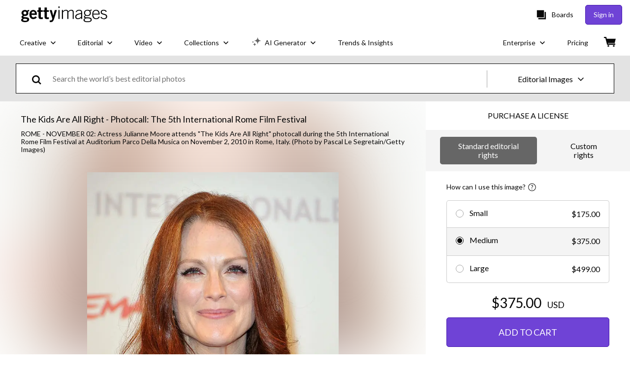

--- FILE ---
content_type: text/html; charset=utf-8
request_url: https://www.gettyimages.com/detail/news-photo/actress-julianne-moore-attends-the-kids-are-all-right-news-photo/106468761
body_size: 57359
content:
<!DOCTYPE html><html class="en-us getty no-js" lang="en-us" prefix="og: http://ogp.me/ns#"><head><script>window.renderStart = new Date().getTime();
window.currentSite = {
  domainSuffix: "com",
  nickname: "getty",
  isGetty: true,
  isiStock: false,
  countryLanguagePrefix: "",
  tld: "com",
  path: "/detail/news-photo/actress-julianne-moore-attends-the-kids-are-all-right-news-photo/106468761",
  host: "www.gettyimages.com"
}
window.notificationsContext = '';
window.currentApplication = "asset-detail";
window.pipelineId = "3136853";
window.requireCookieConsent = false
window.environment = {
  isProduction: true
}
window.pipelineId = "3136853"
window.experiences = {"reactcreativecarousel":{"is_active":true,"active_offers":{"offers":"Carousel"},"metadata":{"bot":"Carousel","pulse":"true"}},"reactcreativeimageslanding":{"is_active":true,"active_offers":{},"metadata":{"bot":"true"}},"seowhitelistandcanonicals":{"is_active":true,"active_offers":{},"metadata":{"bot":"true"}},"setfederatedcomponentcookies":{"is_active":true,"active_offers":{},"metadata":{"bot":"true"}},"videoadppreviewresize":{"is_active":true,"active_offers":{"test":"expA"},"metadata":{"bot":"expA"}}}
window.google_tag_manager_id = "GTM-P4WB37"</script><script>(function() {
  window.localeStrings = window.localeStrings || {};
  var lsData = null;
  for (var key in lsData) { window.localeStrings[key] = lsData[key]; }

  window.visitorExperiencesData = window.visitorExperiencesData || {};
  var veData = null;
  for (var key in veData) { window.visitorExperiencesData[key] = veData[key]; }

  //HACK? - SiteMap class script is not loaded yet, but here is where we know the values for its constructor.
  if(!window.siteMap){window.siteMap = {};}
  window.siteMap.constructorValues = {
    location: window.location,
    countryLanguagePrefixes: {},
    languageOnlyPrefixes: {},
    siteMapMethods: null
  };

  window.siteCapabilitiesData = window.siteCapabilitiesData || {};
  var scData = null;
  for (var key in scData) { window.siteCapabilitiesData[key] = scData[key]; }

  window.user = {}
  window.user.isRemembered = false;
  window.user.isSecurelyRemembered = false;
  window.user.isAuthenticated = false;
  window.user.autoSuggestLocale = "en-us";
  window.user.isBot = true;
  window.isMobile = false;
  window.user.locale = "en-us"
  window.application = {
    app_prefix: "asset-detail"
  };
})();</script><link rel="preconnect" href="//spectrum.gettyimages.com"><link rel="preconnect" href="//media.gettyimages.com"><link rel="dns-prefetch" href="//spectrum.gettyimages.com"><link rel="dns-prefetch" href="//media.gettyimages.com"><link href="https://fonts.gstatic.com" rel="preconnect" /><link href="https://fonts.googleapis.com/css?family=Lato:400,400i,700,700i&amp;subset=latin-ext" rel="stylesheet" /><link href="/favicon.ico" rel="icon" type="image/x-icon" /><link href="/favicon-16x16.png" rel="icon" sizes="16x16" type="image/png" /><link href="/favicon-32x32.png" rel="icon" sizes="32x32" type="image/png" /><link href="/favicon-48x48.png" rel="icon" sizes="48x48" type="image/png" /><link href="/favicon-64x64.png" rel="icon" sizes="64x64" type="image/png" /><link href="/favicon-96x96.png" rel="icon" sizes="96x96" type="image/png" /><link href="/favicon-128x128.png" rel="icon" sizes="128x128" type="image/png" /><link href="/favicon-192x192.png" rel="icon" sizes="192x192" type="image/png" /><link href="/favicon-256x256.png" rel="icon" sizes="256x256" type="image/png" /><link rel="stylesheet" type="text/css" media="all" href="/asset-detail/assets/css/getty.3df17063987c22475567.css"><link rel="stylesheet" type="text/css" media="all" href="/asset-detail/assets/css/application.64a5548edb58f3176762.css"><script type="text/javascript" src="/asset-detail/assets/polyfill.c488898ad8e4dbd27672.js" nomodule="nomodule"></script><script type="text/javascript" src="/asset-detail/assets/application.014314e0306a971848cb.js" defer="defer"></script><title>Actress Julianne Moore attends &quot;The Kids Are All Right&quot; photocall... News Photo - Getty Images</title><meta charset="utf-8" /><meta name="csrf-param" content="authenticity_token" />
<meta name="csrf-token" content="tglcHMpSMWlTFOuOmIyjBPWY8UU7oH15fXGsFhSwXUf1WMiPT_1jxRKKTm8kkQamt3slj3i20-BjSR2C_XUj_g" /><meta name="title" content="Actress Julianne Moore attends &quot;The Kids Are All Right&quot; photocall... News Photo - Getty Images" /><meta name="description" content="Actress Julianne Moore attends &quot;The Kids Are All Right&quot; photocall during the 5th International Rome Film Festival at Auditorium Parco Della Musica on November 2, 2010 in Rome, Italy. Get premium, high resolution news photos at Getty Images" /><meta name="viewport" content="width=device-width, initial-scale=1.0" /><meta name="apple-mobile-web-app-capable" content="yes" /><meta name="apple-mobile-web-app-status-bar-style" content="black-translucent" /><meta name="robots" content="noai, noimageai" /><meta content="Actress Julianne Moore attends &quot;The Kids Are All Right&quot; photocall..." property="og:title" /><meta content="https://media.gettyimages.com/id/106468761/photo/the-kids-are-all-right-photocall-the-5th-international-rome-film-festival.jpg?s=594x594&amp;w=gi&amp;k=20&amp;c=9j3P83o7NvzT3Jjk4-gxQM7tC2FT1Y27NSKT14dm96Q=" property="og:image" /><meta content="/detail/news-photo/actress-julianne-moore-attends-the-kids-are-all-right-news-photo/106468761" property="og:url" /><meta content="395" property="og:image:width" /><meta content="594" property="og:image:height" /><meta content="Actress Julianne Moore attends &quot;The Kids Are All Right&quot; photocall during the 5th International Rome Film Festival at Auditorium Parco Della Musica on November 2, 2010 in Rome, Italy." property="og:description" /><meta content="en_US" property="og:locale" /><meta content="Getty Images" property="og:site_name" /><meta content="article" property="og:type" /><meta content="@gettyimages" name="twitter:site" /><meta content="summary_large_image" name="twitter:card" /><meta content="Actress Julianne Moore attends &quot;The Kids Are All Right&quot; photocall..." name="twitter:title" /><meta content="https://media.gettyimages.com/id/106468761/photo/the-kids-are-all-right-photocall-the-5th-international-rome-film-festival.jpg?s=594x594&amp;w=gi&amp;k=20&amp;c=9j3P83o7NvzT3Jjk4-gxQM7tC2FT1Y27NSKT14dm96Q=" name="twitter:image" /><meta content="395" name="twitter:image:width" /><meta content="594" name="twitter:image:height" /><meta content="max-image-preview:large" name="robots" /><meta content="app-id=376812381,app-argument=https://www.gettyimages.com/detail/news-photo/actress-julianne-moore-attends-the-kids-are-all-right-news-photo/106468761" name="apple-itunes-app" /><link href="https://www.gettyimages.com.au/detail/news-photo/actress-julianne-moore-attends-the-kids-are-all-right-news-photo/106468761" hreflang="en-AU" rel="alternate" /><link href="https://www.gettyimages.be/detail/nieuwsfoto%27s/actress-julianne-moore-attends-the-kids-are-all-right-nieuwsfotos/106468761" hreflang="nl-BE" rel="alternate" /><link href="https://www.gettyimages.com.br/detail/foto-jornal%C3%ADstica/actress-julianne-moore-attends-the-kids-are-all-foto-jornal%C3%ADstica/106468761" hreflang="pt-BR" rel="alternate" /><link href="https://www.gettyimages.ca/detail/news-photo/actress-julianne-moore-attends-the-kids-are-all-right-news-photo/106468761" hreflang="en-CA" rel="alternate" /><link href="https://www.gettyimages.dk/detail/news-photo/actress-julianne-moore-attends-the-kids-are-all-right-news-photo/106468761" hreflang="en-DK" rel="alternate" /><link href="https://www.gettyimages.de/detail/nachrichtenfoto/actress-julianne-moore-attends-the-kids-are-all-right-nachrichtenfoto/106468761" hreflang="de" rel="alternate" /><link href="https://www.gettyimages.es/detail/fotograf%C3%ADa-de-noticias/actress-julianne-moore-attends-the-kids-are-all-fotograf%C3%ADa-de-noticias/106468761" hreflang="es" rel="alternate" /><link href="https://www.gettyimages.fr/detail/photo-d%27actualit%C3%A9/actress-julianne-moore-attends-the-kids-are-all-photo-dactualit%C3%A9/106468761" hreflang="fr" rel="alternate" /><link href="https://www.gettyimages.in/detail/news-photo/actress-julianne-moore-attends-the-kids-are-all-right-news-photo/106468761" hreflang="en-IN" rel="alternate" /><link href="https://www.gettyimages.ie/detail/news-photo/actress-julianne-moore-attends-the-kids-are-all-right-news-photo/106468761" hreflang="en-IE" rel="alternate" /><link href="https://www.gettyimages.it/detail/fotografie-di-cronaca/actress-julianne-moore-attends-the-kids-are-all-fotografie-di-cronaca/106468761" hreflang="it" rel="alternate" /><link href="https://www.gettyimages.com.mx/detail/fotograf%C3%ADa-de-noticias/actress-julianne-moore-attends-the-kids-are-all-fotograf%C3%ADa-de-noticias/106468761" hreflang="es-MX" rel="alternate" /><link href="https://www.gettyimages.nl/detail/nieuwsfoto%27s/actress-julianne-moore-attends-the-kids-are-all-right-nieuwsfotos/106468761" hreflang="nl" rel="alternate" /><link href="https://www.gettyimages.co.nz/detail/news-photo/actress-julianne-moore-attends-the-kids-are-all-right-news-photo/106468761" hreflang="en-NZ" rel="alternate" /><link href="https://www.gettyimages.no/detail/news-photo/actress-julianne-moore-attends-the-kids-are-all-right-news-photo/106468761" hreflang="en-NO" rel="alternate" /><link href="https://www.gettyimages.at/detail/nachrichtenfoto/actress-julianne-moore-attends-the-kids-are-all-right-nachrichtenfoto/106468761" hreflang="de-AT" rel="alternate" /><link href="https://www.gettyimages.pt/detail/fotografia-de-not%C3%ADcias/actress-julianne-moore-attends-the-kids-are-all-fotografia-de-not%C3%ADcias/106468761" hreflang="pt" rel="alternate" /><link href="https://www.gettyimages.ch/detail/nachrichtenfoto/actress-julianne-moore-attends-the-kids-are-all-right-nachrichtenfoto/106468761" hreflang="de-CH" rel="alternate" /><link href="https://www.gettyimages.fi/detail/uutiskuva/actress-julianne-moore-attends-the-kids-are-all-right-uutiskuva/106468761" hreflang="en-FI" rel="alternate" /><link href="https://www.gettyimages.se/detail/nyhetsfoto/actress-julianne-moore-attends-the-kids-are-all-right-nyhetsfoto/106468761" hreflang="sv" rel="alternate" /><link href="https://www.gettyimages.ae/detail/news-photo/actress-julianne-moore-attends-the-kids-are-all-right-news-photo/106468761" hreflang="en-AE" rel="alternate" /><link href="https://www.gettyimages.co.uk/detail/news-photo/actress-julianne-moore-attends-the-kids-are-all-right-news-photo/106468761" hreflang="en-GB" rel="alternate" /><link href="https://www.gettyimages.com/detail/news-photo/actress-julianne-moore-attends-the-kids-are-all-right-news-photo/106468761" hreflang="en-US" rel="alternate" /><link href="https://www.gettyimages.hk/detail/%E6%96%B0%E8%81%9E%E7%85%A7%E7%89%87/actress-julianne-moore-attends-the-kids-are-all-right-photocall-%E6%96%B0%E8%81%9E%E7%85%A7%E7%89%87/106468761" hreflang="zh-HK" rel="alternate" /><link href="https://www.gettyimages.co.jp/detail/%E3%83%8B%E3%83%A5%E3%83%BC%E3%82%B9%E5%86%99%E7%9C%9F/actress-julianne-moore-attends-the-kids-are-all-right-photocall-%E3%83%8B%E3%83%A5%E3%83%BC%E3%82%B9%E5%86%99%E7%9C%9F/106468761" hreflang="ja" rel="alternate" /><link href="https://www.gettyimages.com/detail/news-photo/actress-julianne-moore-attends-the-kids-are-all-right-news-photo/106468761" hreflang="x-default" rel="alternate" /><link href="/detail/news-photo/actress-julianne-moore-attends-the-kids-are-all-right-news-photo/106468761" rel="canonical" /><link href="/sign-in?returnurl=%2Fdetail%2Fnews-photo%2Factress-julianne-moore-attends-the-kids-are-all-right-news-photo%2F106468761" rel="signin" /><link href="/purchase/cart" rel="cart" /><link href="http://www.gettyimages.com/opensearch.xml" rel="search" type="application/opensearchdescription+xml" /></head><body class="asset_detail_container asset-detail-page"><meta name="itemType" content="https://schema.org/WebPage" /><div id="header-wrapper">      <script type="application/json" data-component='Header'>
        {"layout":"full","currentPage":"asset_detail","showEnterpriseDropdown":true,"linkDisabled":false}
      </script>
      <script type="text/javascript">if(!window.remotes) { window.remotes = {}; }</script><link rel="stylesheet" href="/components/global-nav/static/css/alliance-ui-styles.8df285f4c4c0ee878c0c.css"/><link rel="stylesheet" href="/components/global-nav/static/css/9385.2b629b6b35922a6318ce.css"/><link rel="stylesheet" href="/components/global-nav/static/css/components-getty-Header.70d5f83c24aae5bd521a.css"/><link rel="stylesheet" href="/components/global-nav/static/css/Header.f22ce4f2595e3f5f52d1.css"/><script src="/components/global-nav/static/remoteEntry.e45ee4f6eed85fac321c.js" integrity="sha384-oErSyQVyY7nO9S/i8sPjJT/Ywzek5iMdjSK2jYvR7wquwhHXiZpkX/hIEt8mMp4D" defer=""></script><script src="/components/global-nav/static/7029.032a7823086946da1b8d.js" integrity="sha384-DYcqGUr4IoWgdpljNJLyS0Mm8BWwLBidWHLJiFDYxPS7LC0kzCf3rC+wMdUgO9XO" defer=""></script><script src="/components/global-nav/static/Header.56fffa6cc6692d6a73a7.js" integrity="sha384-QdK5J+dkUsrxXnBKEP6QhuYDTbd7VlcKz5qDWQN9bhjIRVsdYsB4dF0lZaBVfSXP" defer=""></script><script src="/components/global-nav/static/getty-js.3ef97fffd18f3be5ab04.js" integrity="sha384-4+xbVma5VrkYQnjBU9NdHPnVA8Zie86i3xNXUIy/12IopLBmD6Bao4KEFhZL2WTG" defer=""></script><script src="/components/global-nav/static/locales-getty-en-us.98fa41bd2500a0e9011c.js" integrity="sha384-dNZ6VhXwInZ+cA6ubwM7/IzCSpI+AZNTNKORzWggJSeGEzHiCej8weLlBODytUda" defer=""></script><script src="/components/global-nav/static/7753.e8e37fbb58e65fe58f6d.js" integrity="sha384-oj4NW7yTrtNI7lWqvhxN6PGC8/7AmDMPpIWAH7haDFxC5nwICkAyZQpl7QUEoInB" defer=""></script><script src="/components/global-nav/static/5000.3d8879b66f746c4dbec3.js" integrity="sha384-ATHO/D4XCs/EJcVYc37dGQB9FpKh+BVGbq8rKFvz5D5+lHb0v21oiTyqZMg7sXjU" defer=""></script><script src="/components/global-nav/static/2482.66dcf6f1816a77e20a1f.js" integrity="sha384-KoN7VKfGsCUidco3NX/BL9LKqPSVCciqdgF7rhEI2UpvbyK74qeFo957CLnUxaE+" defer=""></script><script src="/components/global-nav/static/4176.93100ad5d38a406d7c2d.js" integrity="sha384-z5g9G4DQO3a2AKdzDfUYVDw7ni1WMf0zIxVP8slKmsBvpX9xnpbbH/62IMW4kWfe" defer=""></script><script src="/components/global-nav/static/7054.b2cbdc11df5af4c3a34b.js" integrity="sha384-h9uxpRBL/yzoW3ZcdqvleCZlYHP+HYORSfy1HC0DnCqFID2d41XzY48LbVIeKqX6" defer=""></script><script src="/components/global-nav/static/components-getty-Header.e764df87956f0ec5e7bd.js" integrity="sha384-VpWibq68/3VMUNNK1bY0oJqimKrHv+R1X2dHOGBo49t5KVQgAEbSFZWXTASt6q13" defer=""></script><div ng-non-bindable="true" data-component="Header" data-prerender="true" data-app="global_nav" data-locale="en-us" data-site="getty" data-federated-component="true" data-root="false"><!--$--><script id="header_435826" type="text/javascript">if(!window.remotes['global_nav']){window.remotes['global_nav']={};}
    window.remotes['global_nav']['header']={};
    window.remotes['global_nav']['header'].state="%7B%22mutations%22%3A%5B%5D%2C%22queries%22%3A%5B%7B%22dehydratedAt%22%3A1768536839508%2C%22state%22%3A%7B%22data%22%3A%7B%22premiumDashBoardEnabled%22%3Afalse%2C%22isAnonymous%22%3Atrue%2C%22isAuthenticated%22%3Afalse%2C%22isKnownUser%22%3Afalse%2C%22isBot%22%3Atrue%2C%22isTeamLeader%22%3Afalse%2C%22isTeamMember%22%3Afalse%2C%22billingCountryCode%22%3A%22USA%22%2C%22hasActiveGenerationAgreement%22%3Afalse%2C%22isEligibleForPremiumPlusMusic%22%3Atrue%2C%22displayName%22%3A%22%22%2C%22emergencyBannersData%22%3A%7B%7D%2C%22creativeTrendingSearchLinksImage%22%3A%5B%7B%22name%22%3A%22Ai%22%2C%22gaName%22%3A%22Ai%22%2C%22href%22%3A%22%2Fphotos%2Fai%22%7D%2C%7B%22name%22%3A%22Martin%20Luther%20King%20Jr%22%2C%22gaName%22%3A%22Martin%20Luther%20King%20Jr%22%2C%22href%22%3A%22%2Fphotos%2Fmartin-luther-king-jr%22%7D%2C%7B%22name%22%3A%22Paper%20Texture%22%2C%22gaName%22%3A%22Paper%20Texture%22%2C%22href%22%3A%22%2Fphotos%2Fpaper-texture%22%7D%2C%7B%22name%22%3A%22Family%22%2C%22gaName%22%3A%22Family%22%2C%22href%22%3A%22%2Fphotos%2Ffamily%22%7D%2C%7B%22name%22%3A%22Black%20History%20Month%22%2C%22gaName%22%3A%22Black%20History%20Month%22%2C%22href%22%3A%22%2Fphotos%2Fblack-history-month%22%7D%2C%7B%22name%22%3A%22Valentines%20Day%22%2C%22gaName%22%3A%22Valentines%20Day%22%2C%22href%22%3A%22%2Fphotos%2Fvalentines-day%22%7D%2C%7B%22name%22%3A%22Texture%22%2C%22gaName%22%3A%22Texture%22%2C%22href%22%3A%22%2Fphotos%2Ftexture%22%7D%2C%7B%22name%22%3A%22Data%20Center%22%2C%22gaName%22%3A%22Data%20Center%22%2C%22href%22%3A%22%2Fphotos%2Fdata-center%22%7D%2C%7B%22name%22%3A%22Abstract%20Background%22%2C%22gaName%22%3A%22Abstract%20Background%22%2C%22href%22%3A%22%2Fphotos%2Fabstract-background%22%7D%2C%7B%22name%22%3A%22Artificial%20Intelligence%22%2C%22gaName%22%3A%22Artificial%20Intelligence%22%2C%22href%22%3A%22%2Fphotos%2Fartificial-intelligence%22%7D%2C%7B%22name%22%3A%22American%20Flag%22%2C%22gaName%22%3A%22American%20Flag%22%2C%22href%22%3A%22%2Fphotos%2Famerican-flag%22%7D%2C%7B%22name%22%3A%22Business%20Meeting%22%2C%22gaName%22%3A%22Business%20Meeting%22%2C%22href%22%3A%22%2Fphotos%2Fbusiness-meeting%22%7D%2C%7B%22name%22%3A%22Technology%22%2C%22gaName%22%3A%22Technology%22%2C%22href%22%3A%22%2Fphotos%2Ftechnology%22%7D%2C%7B%22name%22%3A%22Arrow%22%2C%22gaName%22%3A%22Arrow%22%2C%22href%22%3A%22%2Fphotos%2Farrow%22%7D%2C%7B%22name%22%3A%22Heart%22%2C%22gaName%22%3A%22Heart%22%2C%22href%22%3A%22%2Fphotos%2Fheart%22%7D%2C%7B%22name%22%3A%22Glp1%22%2C%22gaName%22%3A%22Glp1%22%2C%22href%22%3A%22%2Fphotos%2Fglp1%22%7D%2C%7B%22name%22%3A%22Basketball%22%2C%22gaName%22%3A%22Basketball%22%2C%22href%22%3A%22%2Fphotos%2Fbasketball%22%7D%2C%7B%22name%22%3A%22Football%22%2C%22gaName%22%3A%22Football%22%2C%22href%22%3A%22%2Fphotos%2Ffootball%22%7D%2C%7B%22name%22%3A%22Doctor%22%2C%22gaName%22%3A%22Doctor%22%2C%22href%22%3A%22%2Fphotos%2Fdoctor%22%7D%2C%7B%22name%22%3A%22Money%22%2C%22gaName%22%3A%22Money%22%2C%22href%22%3A%22%2Fphotos%2Fmoney%22%7D%5D%2C%22creativeTrendingSearchLinksVideo%22%3A%5B%7B%22name%22%3A%22Money%22%2C%22gaName%22%3A%22Money%22%2C%22href%22%3A%22%2Fvideos%2Fmoney%22%7D%2C%7B%22name%22%3A%22Greenland%22%2C%22gaName%22%3A%22Greenland%22%2C%22href%22%3A%22%2Fvideos%2Fgreenland%22%7D%2C%7B%22name%22%3A%22Hospital%22%2C%22gaName%22%3A%22Hospital%22%2C%22href%22%3A%22%2Fvideos%2Fhospital%22%7D%2C%7B%22name%22%3A%22Venezuela%22%2C%22gaName%22%3A%22Venezuela%22%2C%22href%22%3A%22%2Fvideos%2Fvenezuela%22%7D%2C%7B%22name%22%3A%22Fire%22%2C%22gaName%22%3A%22Fire%22%2C%22href%22%3A%22%2Fvideos%2Ffire%22%7D%2C%7B%22name%22%3A%22White%20House%22%2C%22gaName%22%3A%22White%20House%22%2C%22href%22%3A%22%2Fvideos%2Fwhite-house%22%7D%2C%7B%22name%22%3A%22Ai%22%2C%22gaName%22%3A%22Ai%22%2C%22href%22%3A%22%2Fvideos%2Fai%22%7D%2C%7B%22name%22%3A%22Venezuela%20Oil%22%2C%22gaName%22%3A%22Venezuela%20Oil%22%2C%22href%22%3A%22%2Fvideos%2Fvenezuela-oil%22%7D%2C%7B%22name%22%3A%22Washington%20Dc%22%2C%22gaName%22%3A%22Washington%20Dc%22%2C%22href%22%3A%22%2Fvideos%2Fwashington-dc%22%7D%2C%7B%22name%22%3A%22Supreme%20Court%22%2C%22gaName%22%3A%22Supreme%20Court%22%2C%22href%22%3A%22%2Fvideos%2Fsupreme-court%22%7D%2C%7B%22name%22%3A%22Data%20Center%22%2C%22gaName%22%3A%22Data%20Center%22%2C%22href%22%3A%22%2Fvideos%2Fdata-center%22%7D%2C%7B%22name%22%3A%22American%20Flag%22%2C%22gaName%22%3A%22American%20Flag%22%2C%22href%22%3A%22%2Fvideos%2Famerican-flag%22%7D%2C%7B%22name%22%3A%22Iran%22%2C%22gaName%22%3A%22Iran%22%2C%22href%22%3A%22%2Fvideos%2Firan%22%7D%2C%7B%22name%22%3A%22Fireworks%22%2C%22gaName%22%3A%22Fireworks%22%2C%22href%22%3A%22%2Fvideos%2Ffireworks%22%7D%2C%7B%22name%22%3A%22Small%20Business%22%2C%22gaName%22%3A%22Small%20Business%22%2C%22href%22%3A%22%2Fvideos%2Fsmall-business%22%7D%2C%7B%22name%22%3A%22Basketball%22%2C%22gaName%22%3A%22Basketball%22%2C%22href%22%3A%22%2Fvideos%2Fbasketball%22%7D%2C%7B%22name%22%3A%22New%20York%20City%22%2C%22gaName%22%3A%22New%20York%20City%22%2C%22href%22%3A%22%2Fvideos%2Fnew-york-city%22%7D%2C%7B%22name%22%3A%22Lightning%22%2C%22gaName%22%3A%22Lightning%22%2C%22href%22%3A%22%2Fvideos%2Flightning%22%7D%2C%7B%22name%22%3A%22Iran%20Flag%22%2C%22gaName%22%3A%22Iran%20Flag%22%2C%22href%22%3A%22%2Fvideos%2Firan-flag%22%7D%2C%7B%22name%22%3A%22Confetti%22%2C%22gaName%22%3A%22Confetti%22%2C%22href%22%3A%22%2Fvideos%2Fconfetti%22%7D%5D%2C%22creativeTrendingSearchLinksIllustration%22%3A%5B%7B%22name%22%3A%22Greenland%20Map%22%2C%22gaName%22%3A%22Greenland%20Map%22%2C%22href%22%3A%22%2Fillustrations%2Fgreenland-map%22%7D%2C%7B%22name%22%3A%22Glp1%22%2C%22gaName%22%3A%22Glp1%22%2C%22href%22%3A%22%2Fillustrations%2Fglp1%22%7D%2C%7B%22name%22%3A%22Health%22%2C%22gaName%22%3A%22Health%22%2C%22href%22%3A%22%2Fillustrations%2Fhealth%22%7D%2C%7B%22name%22%3A%22Winter%20Theme%20Background%22%2C%22gaName%22%3A%22Winter%20Theme%20Background%22%2C%22href%22%3A%22%2Fillustrations%2Fwinter-theme-background%22%7D%2C%7B%22name%22%3A%22Cupid%22%2C%22gaName%22%3A%22Cupid%22%2C%22href%22%3A%22%2Fillustrations%2Fcupid%22%7D%2C%7B%22name%22%3A%22Declaration%20Of%20Independence%22%2C%22gaName%22%3A%22Declaration%20Of%20Independence%22%2C%22href%22%3A%22%2Fillustrations%2Fdeclaration-of-independence%22%7D%2C%7B%22name%22%3A%22Pen%22%2C%22gaName%22%3A%22Pen%22%2C%22href%22%3A%22%2Fillustrations%2Fpen%22%7D%2C%7B%22name%22%3A%22Police%20Lights%22%2C%22gaName%22%3A%22Police%20Lights%22%2C%22href%22%3A%22%2Fillustrations%2Fpolice-lights%22%7D%2C%7B%22name%22%3A%22Norse%20Mythology%22%2C%22gaName%22%3A%22Norse%20Mythology%22%2C%22href%22%3A%22%2Fillustrations%2Fnorse-mythology%22%7D%2C%7B%22name%22%3A%22Space%20Planets%20Science%22%2C%22gaName%22%3A%22Space%20Planets%20Science%22%2C%22href%22%3A%22%2Fillustrations%2Fspace-planets-science%22%7D%2C%7B%22name%22%3A%22Maze%22%2C%22gaName%22%3A%22Maze%22%2C%22href%22%3A%22%2Fillustrations%2Fmaze%22%7D%2C%7B%22name%22%3A%22Antibody%22%2C%22gaName%22%3A%22Antibody%22%2C%22href%22%3A%22%2Fillustrations%2Fantibody%22%7D%2C%7B%22name%22%3A%22Saint%20Anne%22%2C%22gaName%22%3A%22Saint%20Anne%22%2C%22href%22%3A%22%2Fillustrations%2Fsaint-anne%22%7D%5D%2C%22creativeTrendingSearchLinksVector%22%3A%5B%7B%22name%22%3A%22Black%20History%20Month%22%2C%22gaName%22%3A%22Black%20History%20Month%22%2C%22href%22%3A%22%2Fvectors%2Fblack-history-month%22%7D%2C%7B%22name%22%3A%22Heart%22%2C%22gaName%22%3A%22Heart%22%2C%22href%22%3A%22%2Fvectors%2Fheart%22%7D%2C%7B%22name%22%3A%22Arrow%22%2C%22gaName%22%3A%22Arrow%22%2C%22href%22%3A%22%2Fvectors%2Farrow%22%7D%2C%7B%22name%22%3A%22Valentines%20Day%22%2C%22gaName%22%3A%22Valentines%20Day%22%2C%22href%22%3A%22%2Fvectors%2Fvalentines-day%22%7D%2C%7B%22name%22%3A%22Banner%22%2C%22gaName%22%3A%22Banner%22%2C%22href%22%3A%22%2Fvectors%2Fbanner%22%7D%2C%7B%22name%22%3A%22World%20Map%22%2C%22gaName%22%3A%22World%20Map%22%2C%22href%22%3A%22%2Fvectors%2Fworld-map%22%7D%2C%7B%22name%22%3A%22Abstract%20Background%22%2C%22gaName%22%3A%22Abstract%20Background%22%2C%22href%22%3A%22%2Fvectors%2Fabstract-background%22%7D%2C%7B%22name%22%3A%22Paper%20Texture%22%2C%22gaName%22%3A%22Paper%20Texture%22%2C%22href%22%3A%22%2Fvectors%2Fpaper-texture%22%7D%2C%7B%22name%22%3A%22Arrows%22%2C%22gaName%22%3A%22Arrows%22%2C%22href%22%3A%22%2Fvectors%2Farrows%22%7D%2C%7B%22name%22%3A%22Calendar%22%2C%22gaName%22%3A%22Calendar%22%2C%22href%22%3A%22%2Fvectors%2Fcalendar%22%7D%2C%7B%22name%22%3A%22Infographic%22%2C%22gaName%22%3A%22Infographic%22%2C%22href%22%3A%22%2Fvectors%2Finfographic%22%7D%2C%7B%22name%22%3A%22Texture%22%2C%22gaName%22%3A%22Texture%22%2C%22href%22%3A%22%2Fvectors%2Ftexture%22%7D%2C%7B%22name%22%3A%22Ai%22%2C%22gaName%22%3A%22Ai%22%2C%22href%22%3A%22%2Fvectors%2Fai%22%7D%2C%7B%22name%22%3A%22Presidents%20Day%22%2C%22gaName%22%3A%22Presidents%20Day%22%2C%22href%22%3A%22%2Fvectors%2Fpresidents-day%22%7D%2C%7B%22name%22%3A%22Hearts%22%2C%22gaName%22%3A%22Hearts%22%2C%22href%22%3A%22%2Fvectors%2Fhearts%22%7D%2C%7B%22name%22%3A%22Iphone%22%2C%22gaName%22%3A%22Iphone%22%2C%22href%22%3A%22%2Fvectors%2Fiphone%22%7D%2C%7B%22name%22%3A%22Money%20Icon%22%2C%22gaName%22%3A%22Money%20Icon%22%2C%22href%22%3A%22%2Fvectors%2Fmoney-icon%22%7D%2C%7B%22name%22%3A%22Calendar%20Icon%22%2C%22gaName%22%3A%22Calendar%20Icon%22%2C%22href%22%3A%22%2Fvectors%2Fcalendar-icon%22%7D%2C%7B%22name%22%3A%22Heart%20Icon%22%2C%22gaName%22%3A%22Heart%20Icon%22%2C%22href%22%3A%22%2Fvectors%2Fheart-icon%22%7D%2C%7B%22name%22%3A%22Year%20Of%20The%20Horse%22%2C%22gaName%22%3A%22Year%20Of%20The%20Horse%22%2C%22href%22%3A%22%2Fvectors%2Fyear-of-the-horse%22%7D%5D%2C%22editorialTrendingSearchLinksImage%22%3A%5B%7B%22name%22%3A%22Golden%20Globes%22%2C%22gaName%22%3A%22Golden%20Globes%22%2C%22href%22%3A%22%2Fphotos%2Fgolden-globes%22%7D%2C%7B%22name%22%3A%22Trump%22%2C%22gaName%22%3A%22Trump%22%2C%22href%22%3A%22%2Fphotos%2Ftrump%22%7D%2C%7B%22name%22%3A%22Donald%20Trump%22%2C%22gaName%22%3A%22Donald%20Trump%22%2C%22href%22%3A%22%2Fphotos%2Fdonald-trump%22%7D%2C%7B%22name%22%3A%22Minneapolis%22%2C%22gaName%22%3A%22Minneapolis%22%2C%22href%22%3A%22%2Fphotos%2Fminneapolis%22%7D%2C%7B%22name%22%3A%22Teyana%20Taylor%22%2C%22gaName%22%3A%22Teyana%20Taylor%22%2C%22href%22%3A%22%2Fphotos%2Fteyana-taylor%22%7D%2C%7B%22name%22%3A%22Iran%22%2C%22gaName%22%3A%22Iran%22%2C%22href%22%3A%22%2Fphotos%2Firan%22%7D%2C%7B%22name%22%3A%22John%20Harbaugh%22%2C%22gaName%22%3A%22John%20Harbaugh%22%2C%22href%22%3A%22%2Fphotos%2Fjohn-harbaugh%22%7D%2C%7B%22name%22%3A%22Hudson%20Williams%22%2C%22gaName%22%3A%22Hudson%20Williams%22%2C%22href%22%3A%22%2Fphotos%2Fhudson-williams%22%7D%2C%7B%22name%22%3A%22Jennifer%20Lawrence%22%2C%22gaName%22%3A%22Jennifer%20Lawrence%22%2C%22href%22%3A%22%2Fphotos%2Fjennifer-lawrence%22%7D%2C%7B%22name%22%3A%22Connor%20Storrie%22%2C%22gaName%22%3A%22Connor%20Storrie%22%2C%22href%22%3A%22%2Fphotos%2Fconnor-storrie%22%7D%2C%7B%22name%22%3A%22Golden%20Globes%202026%22%2C%22gaName%22%3A%22Golden%20Globes%202026%22%2C%22href%22%3A%22%2Fphotos%2Fgolden-globes-2026%22%7D%2C%7B%22name%22%3A%22Josh%20Allen%22%2C%22gaName%22%3A%22Josh%20Allen%22%2C%22href%22%3A%22%2Fphotos%2Fjosh-allen%22%7D%2C%7B%22name%22%3A%22Caleb%20Williams%22%2C%22gaName%22%3A%22Caleb%20Williams%22%2C%22href%22%3A%22%2Fphotos%2Fcaleb-williams%22%7D%2C%7B%22name%22%3A%22Bob%20Weir%22%2C%22gaName%22%3A%22Bob%20Weir%22%2C%22href%22%3A%22%2Fphotos%2Fbob-weir%22%7D%2C%7B%22name%22%3A%22Venezuela%22%2C%22gaName%22%3A%22Venezuela%22%2C%22href%22%3A%22%2Fphotos%2Fvenezuela%22%7D%2C%7B%22name%22%3A%22Timothee%20Chalamet%22%2C%22gaName%22%3A%22Timothee%20Chalamet%22%2C%22href%22%3A%22%2Fphotos%2Ftimothee-chalamet%22%7D%2C%7B%22name%22%3A%22Mike%20Tomlin%22%2C%22gaName%22%3A%22Mike%20Tomlin%22%2C%22href%22%3A%22%2Fphotos%2Fmike-tomlin%22%7D%2C%7B%22name%22%3A%22Nikki%20Glaser%22%2C%22gaName%22%3A%22Nikki%20Glaser%22%2C%22href%22%3A%22%2Fphotos%2Fnikki-glaser%22%7D%2C%7B%22name%22%3A%22Jerome%20Powell%22%2C%22gaName%22%3A%22Jerome%20Powell%22%2C%22href%22%3A%22%2Fphotos%2Fjerome-powell%22%7D%2C%7B%22name%22%3A%22Ariana%20Grande%22%2C%22gaName%22%3A%22Ariana%20Grande%22%2C%22href%22%3A%22%2Fphotos%2Fariana-grande%22%7D%5D%2C%22editorialTrendingSearchLinksVideo%22%3A%5B%7B%22name%22%3A%22Golden%20Globes%22%2C%22gaName%22%3A%22Golden%20Globes%22%2C%22href%22%3A%22%2Fvideos%2Fgolden-globes%22%7D%2C%7B%22name%22%3A%22Jennifer%20Lawrence%22%2C%22gaName%22%3A%22Jennifer%20Lawrence%22%2C%22href%22%3A%22%2Fvideos%2Fjennifer-lawrence%22%7D%2C%7B%22name%22%3A%22Teyana%20Taylor%22%2C%22gaName%22%3A%22Teyana%20Taylor%22%2C%22href%22%3A%22%2Fvideos%2Fteyana-taylor%22%7D%2C%7B%22name%22%3A%22Connor%20Storrie%22%2C%22gaName%22%3A%22Connor%20Storrie%22%2C%22href%22%3A%22%2Fvideos%2Fconnor-storrie%22%7D%2C%7B%22name%22%3A%22Selena%20Gomez%22%2C%22gaName%22%3A%22Selena%20Gomez%22%2C%22href%22%3A%22%2Fvideos%2Fselena-gomez%22%7D%2C%7B%22name%22%3A%22Hudson%20Williams%22%2C%22gaName%22%3A%22Hudson%20Williams%22%2C%22href%22%3A%22%2Fvideos%2Fhudson-williams%22%7D%2C%7B%22name%22%3A%22Ariana%20Grande%22%2C%22gaName%22%3A%22Ariana%20Grande%22%2C%22href%22%3A%22%2Fvideos%2Fariana-grande%22%7D%2C%7B%22name%22%3A%22Hailee%20Steinfeld%22%2C%22gaName%22%3A%22Hailee%20Steinfeld%22%2C%22href%22%3A%22%2Fvideos%2Fhailee-steinfeld%22%7D%2C%7B%22name%22%3A%22Golden%20Globes%202026%22%2C%22gaName%22%3A%22Golden%20Globes%202026%22%2C%22href%22%3A%22%2Fvideos%2Fgolden-globes-2026%22%7D%2C%7B%22name%22%3A%22Bob%20Weir%22%2C%22gaName%22%3A%22Bob%20Weir%22%2C%22href%22%3A%22%2Fvideos%2Fbob-weir%22%7D%2C%7B%22name%22%3A%22Jacob%20Elordi%22%2C%22gaName%22%3A%22Jacob%20Elordi%22%2C%22href%22%3A%22%2Fvideos%2Fjacob-elordi%22%7D%2C%7B%22name%22%3A%22Julia%20Roberts%22%2C%22gaName%22%3A%22Julia%20Roberts%22%2C%22href%22%3A%22%2Fvideos%2Fjulia-roberts%22%7D%2C%7B%22name%22%3A%22Amanda%20Seyfried%22%2C%22gaName%22%3A%22Amanda%20Seyfried%22%2C%22href%22%3A%22%2Fvideos%2Famanda-seyfried%22%7D%2C%7B%22name%22%3A%22Michael%20B%20Jordan%22%2C%22gaName%22%3A%22Michael%20B%20Jordan%22%2C%22href%22%3A%22%2Fvideos%2Fmichael-b-jordan%22%7D%2C%7B%22name%22%3A%22Tessa%20Thompson%22%2C%22gaName%22%3A%22Tessa%20Thompson%22%2C%22href%22%3A%22%2Fvideos%2Ftessa-thompson%22%7D%2C%7B%22name%22%3A%22Joe%20Keery%22%2C%22gaName%22%3A%22Joe%20Keery%22%2C%22href%22%3A%22%2Fvideos%2Fjoe-keery%22%7D%2C%7B%22name%22%3A%22Minneapolis%22%2C%22gaName%22%3A%22Minneapolis%22%2C%22href%22%3A%22%2Fvideos%2Fminneapolis%22%7D%2C%7B%22name%22%3A%22Miley%20Cyrus%22%2C%22gaName%22%3A%22Miley%20Cyrus%22%2C%22href%22%3A%22%2Fvideos%2Fmiley-cyrus%22%7D%2C%7B%22name%22%3A%22Kate%20Hudson%22%2C%22gaName%22%3A%22Kate%20Hudson%22%2C%22href%22%3A%22%2Fvideos%2Fkate-hudson%22%7D%2C%7B%22name%22%3A%22Chase%20Infiniti%22%2C%22gaName%22%3A%22Chase%20Infiniti%22%2C%22href%22%3A%22%2Fvideos%2Fchase-infiniti%22%7D%5D%2C%22editorialTrendingSearchLinksNews%22%3A%5B%7B%22name%22%3A%22Trump%22%2C%22gaName%22%3A%22Trump%22%2C%22href%22%3A%22%2Fphotos%2Ftrump%22%7D%2C%7B%22name%22%3A%22Donald%20Trump%22%2C%22gaName%22%3A%22Donald%20Trump%22%2C%22href%22%3A%22%2Fphotos%2Fdonald-trump%22%7D%2C%7B%22name%22%3A%22Minneapolis%22%2C%22gaName%22%3A%22Minneapolis%22%2C%22href%22%3A%22%2Fphotos%2Fminneapolis%22%7D%2C%7B%22name%22%3A%22Iran%22%2C%22gaName%22%3A%22Iran%22%2C%22href%22%3A%22%2Fphotos%2Firan%22%7D%2C%7B%22name%22%3A%22Jerome%20Powell%22%2C%22gaName%22%3A%22Jerome%20Powell%22%2C%22href%22%3A%22%2Fphotos%2Fjerome-powell%22%7D%2C%7B%22name%22%3A%22Venezuela%22%2C%22gaName%22%3A%22Venezuela%22%2C%22href%22%3A%22%2Fphotos%2Fvenezuela%22%7D%2C%7B%22name%22%3A%22Kristi%20Noem%22%2C%22gaName%22%3A%22Kristi%20Noem%22%2C%22href%22%3A%22%2Fphotos%2Fkristi-noem%22%7D%2C%7B%22name%22%3A%22Renee%20Good%22%2C%22gaName%22%3A%22Renee%20Good%22%2C%22href%22%3A%22%2Fphotos%2Frenee-good%22%7D%2C%7B%22name%22%3A%22Tim%20Walz%22%2C%22gaName%22%3A%22Tim%20Walz%22%2C%22href%22%3A%22%2Fphotos%2Ftim-walz%22%7D%2C%7B%22name%22%3A%22Iran%20Protest%22%2C%22gaName%22%3A%22Iran%20Protest%22%2C%22href%22%3A%22%2Fphotos%2Firan-protest%22%7D%2C%7B%22name%22%3A%22Iran%20Protests%22%2C%22gaName%22%3A%22Iran%20Protests%22%2C%22href%22%3A%22%2Fphotos%2Firan-protests%22%7D%2C%7B%22name%22%3A%22Minnesota%22%2C%22gaName%22%3A%22Minnesota%22%2C%22href%22%3A%22%2Fphotos%2Fminnesota%22%7D%2C%7B%22name%22%3A%22Greenland%22%2C%22gaName%22%3A%22Greenland%22%2C%22href%22%3A%22%2Fphotos%2Fgreenland%22%7D%2C%7B%22name%22%3A%22Maduro%22%2C%22gaName%22%3A%22Maduro%22%2C%22href%22%3A%22%2Fphotos%2Fmaduro%22%7D%2C%7B%22name%22%3A%22Elon%20Musk%22%2C%22gaName%22%3A%22Elon%20Musk%22%2C%22href%22%3A%22%2Fphotos%2Felon-musk%22%7D%2C%7B%22name%22%3A%22Jd%20Vance%22%2C%22gaName%22%3A%22Jd%20Vance%22%2C%22href%22%3A%22%2Fphotos%2Fjd-vance%22%7D%2C%7B%22name%22%3A%22Jacob%20Frey%22%2C%22gaName%22%3A%22Jacob%20Frey%22%2C%22href%22%3A%22%2Fphotos%2Fjacob-frey%22%7D%2C%7B%22name%22%3A%22Marco%20Rubio%22%2C%22gaName%22%3A%22Marco%20Rubio%22%2C%22href%22%3A%22%2Fphotos%2Fmarco-rubio%22%7D%2C%7B%22name%22%3A%22Venezuela%20Oil%22%2C%22gaName%22%3A%22Venezuela%20Oil%22%2C%22href%22%3A%22%2Fphotos%2Fvenezuela-oil%22%7D%2C%7B%22name%22%3A%22Minneapolis%20Shooting%22%2C%22gaName%22%3A%22Minneapolis%20Shooting%22%2C%22href%22%3A%22%2Fphotos%2Fminneapolis-shooting%22%7D%5D%2C%22editorialTrendingSearchLinksSports%22%3A%5B%7B%22name%22%3A%22John%20Harbaugh%22%2C%22gaName%22%3A%22John%20Harbaugh%22%2C%22href%22%3A%22%2Fphotos%2Fjohn-harbaugh%22%7D%2C%7B%22name%22%3A%22Josh%20Allen%22%2C%22gaName%22%3A%22Josh%20Allen%22%2C%22href%22%3A%22%2Fphotos%2Fjosh-allen%22%7D%2C%7B%22name%22%3A%22Caleb%20Williams%22%2C%22gaName%22%3A%22Caleb%20Williams%22%2C%22href%22%3A%22%2Fphotos%2Fcaleb-williams%22%7D%2C%7B%22name%22%3A%22Mike%20Tomlin%22%2C%22gaName%22%3A%22Mike%20Tomlin%22%2C%22href%22%3A%22%2Fphotos%2Fmike-tomlin%22%7D%2C%7B%22name%22%3A%22Fernando%20Mendoza%22%2C%22gaName%22%3A%22Fernando%20Mendoza%22%2C%22href%22%3A%22%2Fphotos%2Ffernando-mendoza%22%7D%2C%7B%22name%22%3A%22Trae%20Young%22%2C%22gaName%22%3A%22Trae%20Young%22%2C%22href%22%3A%22%2Fphotos%2Ftrae-young%22%7D%2C%7B%22name%22%3A%22Drake%20Maye%22%2C%22gaName%22%3A%22Drake%20Maye%22%2C%22href%22%3A%22%2Fphotos%2Fdrake-maye%22%7D%2C%7B%22name%22%3A%22Aaron%20Rodgers%22%2C%22gaName%22%3A%22Aaron%20Rodgers%22%2C%22href%22%3A%22%2Fphotos%2Faaron-rodgers%22%7D%2C%7B%22name%22%3A%22Carson%20Beck%22%2C%22gaName%22%3A%22Carson%20Beck%22%2C%22href%22%3A%22%2Fphotos%2Fcarson-beck%22%7D%2C%7B%22name%22%3A%22Matthew%20Stafford%22%2C%22gaName%22%3A%22Matthew%20Stafford%22%2C%22href%22%3A%22%2Fphotos%2Fmatthew-stafford%22%7D%2C%7B%22name%22%3A%22Lebron%20James%22%2C%22gaName%22%3A%22Lebron%20James%22%2C%22href%22%3A%22%2Fphotos%2Flebron-james%22%7D%2C%7B%22name%22%3A%22Anthony%20Edwards%22%2C%22gaName%22%3A%22Anthony%20Edwards%22%2C%22href%22%3A%22%2Fphotos%2Fanthony-edwards%22%7D%2C%7B%22name%22%3A%22Trinidad%20Chambliss%22%2C%22gaName%22%3A%22Trinidad%20Chambliss%22%2C%22href%22%3A%22%2Fphotos%2Ftrinidad-chambliss%22%7D%2C%7B%22name%22%3A%22Jalen%20Hurts%22%2C%22gaName%22%3A%22Jalen%20Hurts%22%2C%22href%22%3A%22%2Fphotos%2Fjalen-hurts%22%7D%2C%7B%22name%22%3A%22Mike%20Mcdaniel%22%2C%22gaName%22%3A%22Mike%20Mcdaniel%22%2C%22href%22%3A%22%2Fphotos%2Fmike-mcdaniel%22%7D%2C%7B%22name%22%3A%22Stephen%20Curry%22%2C%22gaName%22%3A%22Stephen%20Curry%22%2C%22href%22%3A%22%2Fphotos%2Fstephen-curry%22%7D%2C%7B%22name%22%3A%22Xabi%20Alonso%22%2C%22gaName%22%3A%22Xabi%20Alonso%22%2C%22href%22%3A%22%2Fphotos%2Fxabi-alonso%22%7D%2C%7B%22name%22%3A%22Brock%20Purdy%22%2C%22gaName%22%3A%22Brock%20Purdy%22%2C%22href%22%3A%22%2Fphotos%2Fbrock-purdy%22%7D%2C%7B%22name%22%3A%22Trevor%20Lawrence%22%2C%22gaName%22%3A%22Trevor%20Lawrence%22%2C%22href%22%3A%22%2Fphotos%2Ftrevor-lawrence%22%7D%2C%7B%22name%22%3A%22Curt%20Cignetti%22%2C%22gaName%22%3A%22Curt%20Cignetti%22%2C%22href%22%3A%22%2Fphotos%2Fcurt-cignetti%22%7D%5D%2C%22editorialTrendingSearchLinksEntertainment%22%3A%5B%7B%22name%22%3A%22Golden%20Globes%22%2C%22gaName%22%3A%22Golden%20Globes%22%2C%22href%22%3A%22%2Fphotos%2Fgolden-globes%22%7D%2C%7B%22name%22%3A%22Teyana%20Taylor%22%2C%22gaName%22%3A%22Teyana%20Taylor%22%2C%22href%22%3A%22%2Fphotos%2Fteyana-taylor%22%7D%2C%7B%22name%22%3A%22Hudson%20Williams%22%2C%22gaName%22%3A%22Hudson%20Williams%22%2C%22href%22%3A%22%2Fphotos%2Fhudson-williams%22%7D%2C%7B%22name%22%3A%22Nikki%20Glaser%22%2C%22gaName%22%3A%22Nikki%20Glaser%22%2C%22href%22%3A%22%2Fphotos%2Fnikki-glaser%22%7D%2C%7B%22name%22%3A%22Jennifer%20Lawrence%22%2C%22gaName%22%3A%22Jennifer%20Lawrence%22%2C%22href%22%3A%22%2Fphotos%2Fjennifer-lawrence%22%7D%2C%7B%22name%22%3A%22Connor%20Storrie%22%2C%22gaName%22%3A%22Connor%20Storrie%22%2C%22href%22%3A%22%2Fphotos%2Fconnor-storrie%22%7D%2C%7B%22name%22%3A%22Bob%20Weir%22%2C%22gaName%22%3A%22Bob%20Weir%22%2C%22href%22%3A%22%2Fphotos%2Fbob-weir%22%7D%2C%7B%22name%22%3A%22Timothy%20Busfield%22%2C%22gaName%22%3A%22Timothy%20Busfield%22%2C%22href%22%3A%22%2Fphotos%2Ftimothy-busfield%22%7D%2C%7B%22name%22%3A%22Ashley%20Tisdale%22%2C%22gaName%22%3A%22Ashley%20Tisdale%22%2C%22href%22%3A%22%2Fphotos%2Fashley-tisdale%22%7D%2C%7B%22name%22%3A%22Kylie%20Jenner%22%2C%22gaName%22%3A%22Kylie%20Jenner%22%2C%22href%22%3A%22%2Fphotos%2Fkylie-jenner%22%7D%2C%7B%22name%22%3A%22Golden%20Globes%202026%22%2C%22gaName%22%3A%22Golden%20Globes%202026%22%2C%22href%22%3A%22%2Fphotos%2Fgolden-globes-2026%22%7D%2C%7B%22name%22%3A%22Timothee%20Chalamet%22%2C%22gaName%22%3A%22Timothee%20Chalamet%22%2C%22href%22%3A%22%2Fphotos%2Ftimothee-chalamet%22%7D%2C%7B%22name%22%3A%22Celebrity%20Sightings%22%2C%22gaName%22%3A%22Celebrity%20Sightings%22%2C%22href%22%3A%22%2Fphotos%2Fcelebrity-sightings%22%7D%2C%7B%22name%22%3A%22Ariana%20Grande%22%2C%22gaName%22%3A%22Ariana%20Grande%22%2C%22href%22%3A%22%2Fphotos%2Fariana-grande%22%7D%2C%7B%22name%22%3A%22Bruno%20Mars%22%2C%22gaName%22%3A%22Bruno%20Mars%22%2C%22href%22%3A%22%2Fphotos%2Fbruno-mars%22%7D%2C%7B%22name%22%3A%22Maduro%22%2C%22gaName%22%3A%22Maduro%22%2C%22href%22%3A%22%2Fphotos%2Fmaduro%22%7D%2C%7B%22name%22%3A%22Wagner%20Moura%22%2C%22gaName%22%3A%22Wagner%20Moura%22%2C%22href%22%3A%22%2Fphotos%2Fwagner-moura%22%7D%2C%7B%22name%22%3A%22Nick%20Reiner%22%2C%22gaName%22%3A%22Nick%20Reiner%22%2C%22href%22%3A%22%2Fphotos%2Fnick-reiner%22%7D%2C%7B%22name%22%3A%22Jacob%20Elordi%22%2C%22gaName%22%3A%22Jacob%20Elordi%22%2C%22href%22%3A%22%2Fphotos%2Fjacob-elordi%22%7D%2C%7B%22name%22%3A%22Julia%20Roberts%22%2C%22gaName%22%3A%22Julia%20Roberts%22%2C%22href%22%3A%22%2Fphotos%2Fjulia-roberts%22%7D%5D%2C%22editorialTrendingSearchLinksFashion%22%3A%5B%7B%22name%22%3A%22Golden%20Globes%22%2C%22gaName%22%3A%22Golden%20Globes%22%2C%22href%22%3A%22%2Fphotos%2Fgolden-globes%22%7D%2C%7B%22name%22%3A%22Teyana%20Taylor%22%2C%22gaName%22%3A%22Teyana%20Taylor%22%2C%22href%22%3A%22%2Fphotos%2Fteyana-taylor%22%7D%2C%7B%22name%22%3A%22Ariana%20Grande%22%2C%22gaName%22%3A%22Ariana%20Grande%22%2C%22href%22%3A%22%2Fphotos%2Fariana-grande%22%7D%2C%7B%22name%22%3A%22Golden%20Globes%202026%22%2C%22gaName%22%3A%22Golden%20Globes%202026%22%2C%22href%22%3A%22%2Fphotos%2Fgolden-globes-2026%22%7D%2C%7B%22name%22%3A%22Timothee%20Chalamet%22%2C%22gaName%22%3A%22Timothee%20Chalamet%22%2C%22href%22%3A%22%2Fphotos%2Ftimothee-chalamet%22%7D%2C%7B%22name%22%3A%22Jennifer%20Lawrence%22%2C%22gaName%22%3A%22Jennifer%20Lawrence%22%2C%22href%22%3A%22%2Fphotos%2Fjennifer-lawrence%22%7D%2C%7B%22name%22%3A%22Selena%20Gomez%22%2C%22gaName%22%3A%22Selena%20Gomez%22%2C%22href%22%3A%22%2Fphotos%2Fselena-gomez%22%7D%2C%7B%22name%22%3A%22Connor%20Storrie%22%2C%22gaName%22%3A%22Connor%20Storrie%22%2C%22href%22%3A%22%2Fphotos%2Fconnor-storrie%22%7D%2C%7B%22name%22%3A%22Hudson%20Williams%22%2C%22gaName%22%3A%22Hudson%20Williams%22%2C%22href%22%3A%22%2Fphotos%2Fhudson-williams%22%7D%2C%7B%22name%22%3A%22Miley%20Cyrus%22%2C%22gaName%22%3A%22Miley%20Cyrus%22%2C%22href%22%3A%22%2Fphotos%2Fmiley-cyrus%22%7D%2C%7B%22name%22%3A%22Jennifer%20Lopez%22%2C%22gaName%22%3A%22Jennifer%20Lopez%22%2C%22href%22%3A%22%2Fphotos%2Fjennifer-lopez%22%7D%2C%7B%22name%22%3A%22Michael%20B%20Jordan%22%2C%22gaName%22%3A%22Michael%20B%20Jordan%22%2C%22href%22%3A%22%2Fphotos%2Fmichael-b-jordan%22%7D%2C%7B%22name%22%3A%22Emma%20Stone%22%2C%22gaName%22%3A%22Emma%20Stone%22%2C%22href%22%3A%22%2Fphotos%2Femma-stone%22%7D%2C%7B%22name%22%3A%22Elle%20Fanning%22%2C%22gaName%22%3A%22Elle%20Fanning%22%2C%22href%22%3A%22%2Fphotos%2Felle-fanning%22%7D%2C%7B%22name%22%3A%22Nikki%20Glaser%22%2C%22gaName%22%3A%22Nikki%20Glaser%22%2C%22href%22%3A%22%2Fphotos%2Fnikki-glaser%22%7D%2C%7B%22name%22%3A%22Chase%20Infiniti%22%2C%22gaName%22%3A%22Chase%20Infiniti%22%2C%22href%22%3A%22%2Fphotos%2Fchase-infiniti%22%7D%2C%7B%22name%22%3A%22Noah%20Wyle%22%2C%22gaName%22%3A%22Noah%20Wyle%22%2C%22href%22%3A%22%2Fphotos%2Fnoah-wyle%22%7D%2C%7B%22name%22%3A%22Hailee%20Steinfeld%22%2C%22gaName%22%3A%22Hailee%20Steinfeld%22%2C%22href%22%3A%22%2Fphotos%2Fhailee-steinfeld%22%7D%2C%7B%22name%22%3A%22Amanda%20Seyfried%22%2C%22gaName%22%3A%22Amanda%20Seyfried%22%2C%22href%22%3A%22%2Fphotos%2Famanda-seyfried%22%7D%2C%7B%22name%22%3A%22Kate%20Hudson%22%2C%22gaName%22%3A%22Kate%20Hudson%22%2C%22href%22%3A%22%2Fphotos%2Fkate-hudson%22%7D%5D%2C%22editorialTrendingSearchLinksArchive%22%3A%5B%7B%22name%22%3A%22Bob%20Weir%22%2C%22gaName%22%3A%22Bob%20Weir%22%2C%22href%22%3A%22%2Fphotos%2Fbob-weir%22%7D%2C%7B%22name%22%3A%22Martin%20Luther%20King%20Jr%22%2C%22gaName%22%3A%22Martin%20Luther%20King%20Jr%22%2C%22href%22%3A%22%2Fphotos%2Fmartin-luther-king-jr%22%7D%2C%7B%22name%22%3A%22David%20Bowie%22%2C%22gaName%22%3A%22David%20Bowie%22%2C%22href%22%3A%22%2Fphotos%2Fdavid-bowie%22%7D%2C%7B%22name%22%3A%22Aldrich%20Ames%22%2C%22gaName%22%3A%22Aldrich%20Ames%22%2C%22href%22%3A%22%2Fphotos%2Faldrich-ames%22%7D%2C%7B%22name%22%3A%22Elvis%20Presley%22%2C%22gaName%22%3A%22Elvis%20Presley%22%2C%22href%22%3A%22%2Fphotos%2Felvis-presley%22%7D%2C%7B%22name%22%3A%22Brigitte%20Bardot%22%2C%22gaName%22%3A%22Brigitte%20Bardot%22%2C%22href%22%3A%22%2Fphotos%2Fbrigitte-bardot%22%7D%2C%7B%22name%22%3A%22Glenn%20Hall%22%2C%22gaName%22%3A%22Glenn%20Hall%22%2C%22href%22%3A%22%2Fphotos%2Fglenn-hall%22%7D%2C%7B%22name%22%3A%22Muhammad%20Ali%22%2C%22gaName%22%3A%22Muhammad%20Ali%22%2C%22href%22%3A%22%2Fphotos%2Fmuhammad-ali%22%7D%2C%7B%22name%22%3A%22Monroe%20Doctrine%22%2C%22gaName%22%3A%22Monroe%20Doctrine%22%2C%22href%22%3A%22%2Fphotos%2Fmonroe-doctrine%22%7D%2C%7B%22name%22%3A%22Bob%20Weir%20Grateful%20Dead%22%2C%22gaName%22%3A%22Bob%20Weir%20Grateful%20Dead%22%2C%22href%22%3A%22%2Fphotos%2Fbob-weir-grateful-dead%22%7D%2C%7B%22name%22%3A%22Dilbert%22%2C%22gaName%22%3A%22Dilbert%22%2C%22href%22%3A%22%2Fphotos%2Fdilbert%22%7D%2C%7B%22name%22%3A%22Macaulay%20Culkin%20Golden%20Globes%22%2C%22gaName%22%3A%22Macaulay%20Culkin%20Golden%20Globes%22%2C%22href%22%3A%22%2Fphotos%2Fmacaulay-culkin-golden-globes%22%7D%2C%7B%22name%22%3A%22Golden%20Globes%22%2C%22gaName%22%3A%22Golden%20Globes%22%2C%22href%22%3A%22%2Fphotos%2Fgolden-globes%22%7D%2C%7B%22name%22%3A%22Patrick%20Swayze%22%2C%22gaName%22%3A%22Patrick%20Swayze%22%2C%22href%22%3A%22%2Fphotos%2Fpatrick-swayze%22%7D%2C%7B%22name%22%3A%22Roger%20Ewing%22%2C%22gaName%22%3A%22Roger%20Ewing%22%2C%22href%22%3A%22%2Fphotos%2Froger-ewing%22%7D%2C%7B%22name%22%3A%22Grateful%20Dead%22%2C%22gaName%22%3A%22Grateful%20Dead%22%2C%22href%22%3A%22%2Fphotos%2Fgrateful-dead%22%7D%2C%7B%22name%22%3A%22Reza%20Pahlavi%22%2C%22gaName%22%3A%22Reza%20Pahlavi%22%2C%22href%22%3A%22%2Fphotos%2Freza-pahlavi%22%7D%2C%7B%22name%22%3A%22Scott%20Adams%20Dilbert%22%2C%22gaName%22%3A%22Scott%20Adams%20Dilbert%22%2C%22href%22%3A%22%2Fphotos%2Fscott-adams-dilbert%22%7D%2C%7B%22name%22%3A%22Michael%20Jackson%22%2C%22gaName%22%3A%22Michael%20Jackson%22%2C%22href%22%3A%22%2Fphotos%2Fmichael-jackson%22%7D%2C%7B%22name%22%3A%22Tk%20Carter%22%2C%22gaName%22%3A%22Tk%20Carter%22%2C%22href%22%3A%22%2Fphotos%2Ftk-carter%22%7D%5D%2C%22gettyCreativePopularCategories%22%3A%7B%22illustrations%22%3A%5B%7B%22trackingLabel%22%3A%22Backgrounds%22%2C%22localizedLinkText%22%3A%22Backgrounds%22%2C%22path%22%3A%22%2Fstock-illustrations%2Fbackgrounds%22%7D%2C%7B%22trackingLabel%22%3A%22Business%20And%20Finance%22%2C%22localizedLinkText%22%3A%22Business%20And%20Finance%22%2C%22path%22%3A%22%2Fstock-illustrations%2Fbusiness-and-finance%22%7D%2C%7B%22trackingLabel%22%3A%22Calendar%22%2C%22localizedLinkText%22%3A%22Calendar%22%2C%22path%22%3A%22%2Fstock-illustrations%2Fcalendar%22%7D%2C%7B%22trackingLabel%22%3A%22Cartoons%20And%20Comics%22%2C%22localizedLinkText%22%3A%22Cartoons%20And%20Comics%22%2C%22path%22%3A%22%2Fstock-illustrations%2Fcartoons-and-comics%22%7D%2C%7B%22trackingLabel%22%3A%22Education%22%2C%22localizedLinkText%22%3A%22Education%22%2C%22path%22%3A%22%2Fstock-illustrations%2Feducation%22%7D%2C%7B%22trackingLabel%22%3A%22Emblems%20Banners%20And%20Badges%22%2C%22localizedLinkText%22%3A%22Emblem%2C%20Banner%20And%20Badges%22%2C%22path%22%3A%22%2Fstock-illustrations%2Femblems-banners-and-badges%22%7D%2C%7B%22trackingLabel%22%3A%22Family%22%2C%22localizedLinkText%22%3A%22Family%22%2C%22path%22%3A%22%2Fstock-illustrations%2Ffamily%22%7D%2C%7B%22trackingLabel%22%3A%22Fashion%20And%20Beauty%22%2C%22localizedLinkText%22%3A%22Fashion%20And%20Beauty%22%2C%22path%22%3A%22%2Fstock-illustrations%2Ffashion-and-beauty%22%7D%2C%7B%22trackingLabel%22%3A%22Fitness%20And%20Wellness%22%2C%22localizedLinkText%22%3A%22Fitness%20And%20Wellness%22%2C%22path%22%3A%22%2Fstock-illustrations%2Ffitness-and-wellness%22%7D%2C%7B%22trackingLabel%22%3A%22Flags%20And%20Maps%22%2C%22localizedLinkText%22%3A%22Flag%20And%20Map%22%2C%22path%22%3A%22%2Fstock-illustrations%2Fflags-and-maps%22%7D%2C%7B%22trackingLabel%22%3A%22Food%20And%20Drink%22%2C%22localizedLinkText%22%3A%22Food%20And%20Drink%22%2C%22path%22%3A%22%2Fstock-illustrations%2Ffood-and-drink%22%7D%2C%7B%22trackingLabel%22%3A%22Frames%20And%20Borders%22%2C%22localizedLinkText%22%3A%22Frames%20And%20Borders%22%2C%22path%22%3A%22%2Fstock-illustrations%2Fframes-and-borders%22%7D%2C%7B%22trackingLabel%22%3A%22Healthcare%20And%20Medicine%22%2C%22localizedLinkText%22%3A%22Healthcare%20And%20Medicine%22%2C%22path%22%3A%22%2Fstock-illustrations%2Fhealthcare-and-medicine%22%7D%2C%7B%22trackingLabel%22%3A%22Holidays%20And%20Seasonal%22%2C%22localizedLinkText%22%3A%22Holiday%20And%20Seasonal%22%2C%22path%22%3A%22%2Fstock-illustrations%2Fholidays-and-seasonal%22%7D%2C%7B%22trackingLabel%22%3A%22Icons%22%2C%22localizedLinkText%22%3A%22Icon%22%2C%22path%22%3A%22%2Fstock-illustrations%2Ficons%22%7D%2C%7B%22trackingLabel%22%3A%22Infographics%22%2C%22localizedLinkText%22%3A%22Infographic%22%2C%22path%22%3A%22%2Fstock-illustrations%2Finfographics%22%7D%2C%7B%22trackingLabel%22%3A%22Interface%20Elements%22%2C%22localizedLinkText%22%3A%22Interface%20Elements%22%2C%22path%22%3A%22%2Fstock-illustrations%2Finterface-elements%22%7D%2C%7B%22trackingLabel%22%3A%22Jobs%20And%20Careers%22%2C%22localizedLinkText%22%3A%22Job%20And%20Career%22%2C%22path%22%3A%22%2Fstock-illustrations%2Fjobs-and-careers%22%7D%2C%7B%22trackingLabel%22%3A%22Lifestyle%22%2C%22localizedLinkText%22%3A%22Lifestyle%22%2C%22path%22%3A%22%2Fstock-illustrations%2Flifestyle%22%7D%2C%7B%22trackingLabel%22%3A%22Maps%22%2C%22localizedLinkText%22%3A%22Maps%22%2C%22path%22%3A%22%2Fstock-illustrations%2Fmaps%22%7D%2C%7B%22trackingLabel%22%3A%22Moods%20And%20Feelings%22%2C%22localizedLinkText%22%3A%22Mood%20And%20Feeling%22%2C%22path%22%3A%22%2Fstock-illustrations%2Fmoods-and-feelings%22%7D%2C%7B%22trackingLabel%22%3A%22Nature%20And%20Landscapes%22%2C%22localizedLinkText%22%3A%22Nature%20And%20Landscape%22%2C%22path%22%3A%22%2Fstock-illustrations%2Fnature-and-landscapes%22%7D%2C%7B%22trackingLabel%22%3A%22Pets%20And%20Animals%22%2C%22localizedLinkText%22%3A%22Pet%20And%20Animal%22%2C%22path%22%3A%22%2Fstock-illustrations%2Fpets-and-animals%22%7D%2C%7B%22trackingLabel%22%3A%22Product%20Mockups%22%2C%22localizedLinkText%22%3A%22Product%20Mockups%22%2C%22path%22%3A%22%2Fstock-illustrations%2Fproduct-mockups%22%7D%2C%7B%22trackingLabel%22%3A%22Retro%20And%20Vintage%22%2C%22localizedLinkText%22%3A%22Retro%20And%20Vintage%22%2C%22path%22%3A%22%2Fstock-illustrations%2Fretro-and-vintage%22%7D%2C%7B%22trackingLabel%22%3A%22Science%20And%20Technology%22%2C%22localizedLinkText%22%3A%22Science%20And%20Technology%22%2C%22path%22%3A%22%2Fstock-illustrations%2Fscience-and-technology%22%7D%2C%7B%22trackingLabel%22%3A%22Silhouettes%22%2C%22localizedLinkText%22%3A%22Silhouette%22%2C%22path%22%3A%22%2Fstock-illustrations%2Fsilhouettes%22%7D%2C%7B%22trackingLabel%22%3A%22Special%20Occasions%22%2C%22localizedLinkText%22%3A%22Special%20Occasion%22%2C%22path%22%3A%22%2Fstock-illustrations%2Fspecial-occasions%22%7D%2C%7B%22trackingLabel%22%3A%22Sports%20And%20Recreation%22%2C%22localizedLinkText%22%3A%22Sports%20%26%20Recreation%22%2C%22path%22%3A%22%2Fstock-illustrations%2Fsports-and-recreation%22%7D%2C%7B%22trackingLabel%22%3A%22Tattoos%22%2C%22localizedLinkText%22%3A%22Tattoo%22%2C%22path%22%3A%22%2Fstock-illustrations%2Ftattoos%22%7D%2C%7B%22trackingLabel%22%3A%22Technology%22%2C%22localizedLinkText%22%3A%22Technology%22%2C%22path%22%3A%22%2Fstock-illustrations%2Ftechnology%22%7D%2C%7B%22trackingLabel%22%3A%22Templates%22%2C%22localizedLinkText%22%3A%22Template%22%2C%22path%22%3A%22%2Fstock-illustrations%2Ftemplates%22%7D%2C%7B%22trackingLabel%22%3A%22Textures%20And%20Patterns%22%2C%22localizedLinkText%22%3A%22Texture%20And%20Patterns%22%2C%22path%22%3A%22%2Fstock-illustrations%2Ftextures-and-patterns%22%7D%2C%7B%22trackingLabel%22%3A%22Transportation%22%2C%22localizedLinkText%22%3A%22Transportation%22%2C%22path%22%3A%22%2Fstock-illustrations%2Ftransportation%22%7D%2C%7B%22trackingLabel%22%3A%22Travel%20Destinations%22%2C%22localizedLinkText%22%3A%22Travel%20Destination%22%2C%22path%22%3A%22%2Fstock-illustrations%2Ftravel-destinations%22%7D%5D%2C%22photos%22%3A%5B%7B%22trackingLabel%22%3A%22Architecture%22%2C%22localizedLinkText%22%3A%22Architecture%22%2C%22path%22%3A%22%2Fstock-photos%2Farchitecture%22%7D%2C%7B%22trackingLabel%22%3A%22Business%20And%20Finance%22%2C%22localizedLinkText%22%3A%22Business%20And%20Finance%22%2C%22path%22%3A%22%2Fstock-photos%2Fbusiness-and-finance%22%7D%2C%7B%22trackingLabel%22%3A%22Calendar%22%2C%22localizedLinkText%22%3A%22Calendar%22%2C%22path%22%3A%22%2Fstock-photos%2Fcalendar%22%7D%2C%7B%22trackingLabel%22%3A%22Education%22%2C%22localizedLinkText%22%3A%22Education%22%2C%22path%22%3A%22%2Fstock-photos%2Feducation%22%7D%2C%7B%22trackingLabel%22%3A%22Family%22%2C%22localizedLinkText%22%3A%22Family%22%2C%22path%22%3A%22%2Fstock-photos%2Ffamily%22%7D%2C%7B%22trackingLabel%22%3A%22Fitness%20and%20Wellness%22%2C%22localizedLinkText%22%3A%22Fitness%20And%20Wellness%22%2C%22path%22%3A%22%2Fstock-photos%2Ffitness-and-wellness%22%7D%2C%7B%22trackingLabel%22%3A%22Food%22%2C%22localizedLinkText%22%3A%22Food%22%2C%22path%22%3A%22%2Fstock-photos%2Ffood%22%7D%2C%7B%22trackingLabel%22%3A%22Healthcare%20and%20Medicine%22%2C%22localizedLinkText%22%3A%22Healthcare%20and%20Medicine%22%2C%22path%22%3A%22%2Fstock-photos%2Fhealthcare-and-medicine%22%7D%2C%7B%22trackingLabel%22%3A%22Holidays%20And%20Seasonal%22%2C%22localizedLinkText%22%3A%22Holidays%20And%20Seasonal%22%2C%22path%22%3A%22%2Fstock-photos%2Fholidays-and-seasonal%22%7D%2C%7B%22trackingLabel%22%3A%22Lifestyle%22%2C%22localizedLinkText%22%3A%22Lifestyle%22%2C%22path%22%3A%22%2Fstock-photos%2Flifestyle%22%7D%2C%7B%22trackingLabel%22%3A%22Nature%20and%20Landscapes%22%2C%22localizedLinkText%22%3A%22Nature%20and%20Landscapes%22%2C%22path%22%3A%22%2Fstock-photos%2Fnature-and-landscapes%22%7D%2C%7B%22trackingLabel%22%3A%22Pets%20And%20Animals%22%2C%22localizedLinkText%22%3A%22Pets%20And%20Animals%22%2C%22path%22%3A%22%2Fstock-photos%2Fpets-and-animals%22%7D%2C%7B%22trackingLabel%22%3A%22Retro%20And%20Vintage%22%2C%22localizedLinkText%22%3A%22Retro%20And%20Vintage%22%2C%22path%22%3A%22%2Fstock-photos%2Fretro-and-vintage%22%7D%2C%7B%22trackingLabel%22%3A%22Science%20And%20Technology%22%2C%22localizedLinkText%22%3A%22Science%20And%20Technology%22%2C%22path%22%3A%22%2Fstock-photos%2Fscience-and-technology%22%7D%2C%7B%22trackingLabel%22%3A%22Special%20Occasions%22%2C%22localizedLinkText%22%3A%22Special%20Occasions%22%2C%22path%22%3A%22%2Fstock-photos%2Fspecial-occasions%22%7D%2C%7B%22trackingLabel%22%3A%22Sports%20And%20Recreation%22%2C%22localizedLinkText%22%3A%22Sports%20And%20Recreation%22%2C%22path%22%3A%22%2Fstock-photos%2Fsports-and-recreation%22%7D%2C%7B%22trackingLabel%22%3A%22Technology%22%2C%22localizedLinkText%22%3A%22Technology%22%2C%22path%22%3A%22%2Fstock-photos%2Ftechnology%22%7D%2C%7B%22trackingLabel%22%3A%22Transportation%22%2C%22localizedLinkText%22%3A%22Transportation%22%2C%22path%22%3A%22%2Fstock-photos%2Ftransportation%22%7D%2C%7B%22trackingLabel%22%3A%22Travel%20Destinations%22%2C%22localizedLinkText%22%3A%22Travel%20Destinations%22%2C%22path%22%3A%22%2Fstock-photos%2Ftravel-destinations%22%7D%5D%2C%22vectors%22%3A%5B%7B%22trackingLabel%22%3A%22Family%22%2C%22localizedLinkText%22%3A%22Family%22%2C%22path%22%3A%22%2Fvectors%2Ffamily%22%7D%2C%7B%22trackingLabel%22%3A%22Business%22%2C%22localizedLinkText%22%3A%22Business%22%2C%22path%22%3A%22%2Fvectors%2Fbusiness%22%7D%2C%7B%22trackingLabel%22%3A%22Holiday%22%2C%22localizedLinkText%22%3A%22Holiday%22%2C%22path%22%3A%22%2Fvectors%2Fholiday%22%7D%2C%7B%22trackingLabel%22%3A%22Technology%22%2C%22localizedLinkText%22%3A%22Technology%22%2C%22path%22%3A%22%2Fvectors%2Ftechnology%22%7D%2C%7B%22trackingLabel%22%3A%22Education%22%2C%22localizedLinkText%22%3A%22Education%22%2C%22path%22%3A%22%2Fvectors%2Feducation%22%7D%2C%7B%22trackingLabel%22%3A%22Sports%22%2C%22localizedLinkText%22%3A%22Sports%22%2C%22path%22%3A%22%2Fvectors%2Fsports%22%7D%2C%7B%22trackingLabel%22%3A%22Money%22%2C%22localizedLinkText%22%3A%22Money%22%2C%22path%22%3A%22%2Fvectors%2Fmoney%22%7D%2C%7B%22trackingLabel%22%3A%22Science%22%2C%22localizedLinkText%22%3A%22Science%22%2C%22path%22%3A%22%2Fvectors%2Fscience%22%7D%2C%7B%22trackingLabel%22%3A%22Food%22%2C%22localizedLinkText%22%3A%22Food%22%2C%22path%22%3A%22%2Fvectors%2Ffood%22%7D%2C%7B%22trackingLabel%22%3A%22Medical%22%2C%22localizedLinkText%22%3A%22Medical%22%2C%22path%22%3A%22%2Fvectors%2Fmedical%22%7D%2C%7B%22trackingLabel%22%3A%22Nature%22%2C%22localizedLinkText%22%3A%22Nature%22%2C%22path%22%3A%22%2Fvectors%2Fnature%22%7D%2C%7B%22trackingLabel%22%3A%22Calendar%22%2C%22localizedLinkText%22%3A%22Calendar%22%2C%22path%22%3A%22%2Fvectors%2Fcalendar%22%7D%2C%7B%22trackingLabel%22%3A%22Transportation%22%2C%22localizedLinkText%22%3A%22Transportation%22%2C%22path%22%3A%22%2Fvectors%2Ftransportation%22%7D%2C%7B%22trackingLabel%22%3A%22Fitness%22%2C%22localizedLinkText%22%3A%22Fitness%22%2C%22path%22%3A%22%2Fvectors%2Ffitness%22%7D%2C%7B%22trackingLabel%22%3A%22Social%20media%22%2C%22localizedLinkText%22%3A%22Social%20media%22%2C%22path%22%3A%22%2Fvectors%2Fsocial-media%22%7D%2C%7B%22trackingLabel%22%3A%22America%20flag%22%2C%22localizedLinkText%22%3A%22America%20flag%22%2C%22path%22%3A%22%2Fvectors%2Famerican-flag%22%7D%2C%7B%22trackingLabel%22%3A%22Sky%22%2C%22localizedLinkText%22%3A%22Sky%22%2C%22path%22%3A%22%2Fvectors%2Fsky%22%7D%2C%7B%22trackingLabel%22%3A%22Cloud%22%2C%22localizedLinkText%22%3A%22Cloud%22%2C%22path%22%3A%22%2Fvectors%2Fcloud%22%7D%2C%7B%22trackingLabel%22%3A%22Laptop%22%2C%22localizedLinkText%22%3A%22Laptop%22%2C%22path%22%3A%22%2Fvectors%2Flaptop%22%7D%5D%2C%22videos%22%3A%5B%7B%22trackingLabel%22%3A%224K%20Videos%22%2C%22localizedLinkText%22%3A%224K%20Videos%22%2C%22path%22%3A%22%2Fstock-videos%2F4k-videos%22%7D%2C%7B%22trackingLabel%22%3A%22Adventure%22%2C%22localizedLinkText%22%3A%22Adventure%22%2C%22path%22%3A%22%2Fstock-videos%2Fadventure%22%7D%2C%7B%22trackingLabel%22%3A%22Aerial%22%2C%22localizedLinkText%22%3A%22Aerial%22%2C%22path%22%3A%22%2Fstock-videos%2Faerial%22%7D%2C%7B%22trackingLabel%22%3A%22American%20Flag%22%2C%22localizedLinkText%22%3A%22American%20Flag%22%2C%22path%22%3A%22%2Fstock-videos%2Famerican-flag%22%7D%2C%7B%22trackingLabel%22%3A%22Animation%22%2C%22localizedLinkText%22%3A%22Animation%22%2C%22path%22%3A%22%2Fstock-videos%2Fanimation%22%7D%2C%7B%22trackingLabel%22%3A%22Beach%22%2C%22localizedLinkText%22%3A%22Beach%22%2C%22path%22%3A%22%2Fstock-videos%2Fbeach%22%7D%2C%7B%22trackingLabel%22%3A%22Skylines%20And%20Cityscapes%22%2C%22localizedLinkText%22%3A%22Skylines%20And%20Cityscapes%22%2C%22path%22%3A%22%2Fstock-videos%2Fskylines-and-cityscapes%22%7D%2C%7B%22trackingLabel%22%3A%22Confetti%22%2C%22localizedLinkText%22%3A%22Confetti%22%2C%22path%22%3A%22%2Fstock-videos%2Fconfetti%22%7D%2C%7B%22trackingLabel%22%3A%22Establishing%20Shots%22%2C%22localizedLinkText%22%3A%22Establishing%20Shots%22%2C%22path%22%3A%22%2Fstock-videos%2Festablishing-shots%22%7D%2C%7B%22trackingLabel%22%3A%22Family%22%2C%22localizedLinkText%22%3A%22Family%22%2C%22path%22%3A%22%2Fstock-videos%2Ffamily%22%7D%2C%7B%22trackingLabel%22%3A%22Fireworks%22%2C%22localizedLinkText%22%3A%22Fireworks%22%2C%22path%22%3A%22%2Fstock-videos%2Ffireworks%22%7D%2C%7B%22trackingLabel%22%3A%22Holidays%22%2C%22localizedLinkText%22%3A%22Holidays%22%2C%22path%22%3A%22%2Fstock-videos%2Fholidays%22%7D%2C%7B%22trackingLabel%22%3A%22Healthcare%20And%20Medicine%22%2C%22localizedLinkText%22%3A%22Healthcare%20And%20Medicine%22%2C%22path%22%3A%22%2Fstock-videos%2Fhealthcare-and-medicine%22%7D%2C%7B%22trackingLabel%22%3A%22Lifestyle%22%2C%22localizedLinkText%22%3A%22Lifestyle%22%2C%22path%22%3A%22%2Fstock-videos%2Flifestyle%22%7D%2C%7B%22trackingLabel%22%3A%22Finance%22%2C%22localizedLinkText%22%3A%22Finance%22%2C%22path%22%3A%22%2Fstock-videos%2Ffinance%22%7D%2C%7B%22trackingLabel%22%3A%22Nature%22%2C%22localizedLinkText%22%3A%22Nature%22%2C%22path%22%3A%22%2Fstock-videos%2Fnature%22%7D%2C%7B%22trackingLabel%22%3A%22Slow%20Motion%22%2C%22localizedLinkText%22%3A%22Slow%20Motion%22%2C%22path%22%3A%22%2Fstock-videos%2Fslow-motion%22%7D%2C%7B%22trackingLabel%22%3A%22Smoke%22%2C%22localizedLinkText%22%3A%22Smoke%22%2C%22path%22%3A%22%2Fstock-videos%2Fsmoke%22%7D%2C%7B%22trackingLabel%22%3A%22Time%20Lapse%22%2C%22localizedLinkText%22%3A%22Time%20Lapse%22%2C%22path%22%3A%22%2Fstock-videos%2Ftime-lapse%22%7D%2C%7B%22trackingLabel%22%3A%22Jobs%20And%20Careers%22%2C%22localizedLinkText%22%3A%22Jobs%20And%20Careers%22%2C%22path%22%3A%22%2Fstock-videos%2Fjobs-and-careers%22%7D%5D%7D%2C%22gettyEditorialPopularCategories%22%3A%7B%22archives%22%3A%5B%7B%22trackingLabel%22%3A%22Julian%20Sands%22%2C%22localizedLinkText%22%3A%22Julian%20Sands%22%2C%22path%22%3A%22%2Fphotos%2Fjulian-sands%22%7D%2C%7B%22trackingLabel%22%3A%22Rosalynn%20Carter%22%2C%22localizedLinkText%22%3A%22Rosalynn%20Carter%22%2C%22path%22%3A%22%2Fphotos%2Frosalynn-carter%22%7D%2C%7B%22trackingLabel%22%3A%22Raquel%20Welch%22%2C%22localizedLinkText%22%3A%22Raquel%20Welch%22%2C%22path%22%3A%22%2Fphotos%2Fraquel-welch%22%7D%2C%7B%22trackingLabel%22%3A%22Harry%20Belafonte%22%2C%22localizedLinkText%22%3A%22Harry%20Belafonte%22%2C%22path%22%3A%22%2Fphotos%2Fharry-belafonte%22%7D%2C%7B%22trackingLabel%22%3A%22Diane%20Feinstein%22%2C%22localizedLinkText%22%3A%22Diane%20Feinstein%22%2C%22path%22%3A%22%2Fphotos%2Fdiane-feinstein%22%7D%2C%7B%22trackingLabel%22%3A%22Paul%20Reubens%22%2C%22localizedLinkText%22%3A%22Paul%20Reubens%22%2C%22path%22%3A%22%2Fphotos%2Fpaul-reubens%22%7D%2C%7B%22trackingLabel%22%3A%22Lisa-Marie%20Presley%22%2C%22localizedLinkText%22%3A%22Lisa-Marie%20Presley%22%2C%22path%22%3A%22%2Fphotos%2Flisa-marie-presley%22%7D%2C%7B%22trackingLabel%22%3A%22Jane%20Birkin%22%2C%22localizedLinkText%22%3A%22Jane%20Birkin%22%2C%22path%22%3A%22%2Fphotos%2Fjane-birkin%22%7D%2C%7B%22trackingLabel%22%3A%22Jim%20Brown%22%2C%22localizedLinkText%22%3A%22Jim%20Brown%22%2C%22path%22%3A%22%2Fphotos%2Fjim-brown%22%7D%2C%7B%22trackingLabel%22%3A%22Tony%20Bennett%22%2C%22localizedLinkText%22%3A%22Tony%20Bennett%22%2C%22path%22%3A%22%2Fphotos%2Ftony-bennett%22%7D%2C%7B%22trackingLabel%22%3A%22Henry%20Kissinger%22%2C%22localizedLinkText%22%3A%22Henry%20Kissinger%22%2C%22path%22%3A%22%2Fphotos%2Fhenry-kissinger%22%7D%2C%7B%22trackingLabel%22%3A%22Burt%20Bacharach%22%2C%22localizedLinkText%22%3A%22Burt%20Bacharach%22%2C%22path%22%3A%22%2Fphotos%2Fburt-bacharach%22%7D%2C%7B%22trackingLabel%22%3A%22Robbie%20Robertson%22%2C%22localizedLinkText%22%3A%22Robbie%20Robertson%22%2C%22path%22%3A%22%2Fphotos%2Frobbie-robertson%22%7D%2C%7B%22trackingLabel%22%3A%22Gina%20Lollobrigida%22%2C%22localizedLinkText%22%3A%22Gina%20Lollobrigida%22%2C%22path%22%3A%22%2Fphotos%2Fgina-lollobrigida%22%7D%2C%7B%22trackingLabel%22%3A%22Astrud%20Gilberto%22%2C%22localizedLinkText%22%3A%22Astrud%20Gilberto%22%2C%22path%22%3A%22%2Fphotos%2Fastrud-gilberto%22%7D%2C%7B%22trackingLabel%22%3A%22Shane%20Macgowan%22%2C%22localizedLinkText%22%3A%22Shane%20Macgowan%22%2C%22path%22%3A%22%2Fphotos%2Fshane-macgowan%22%7D%5D%2C%22entertainment%22%3A%5B%7B%22trackingLabel%22%3A%22Taylor%20Swift%22%2C%22localizedLinkText%22%3A%22Taylor%20Swift%22%2C%22path%22%3A%22%2Fphotos%2Ftaylor-swift%22%7D%2C%7B%22trackingLabel%22%3A%22Rihanna%22%2C%22localizedLinkText%22%3A%22Rihanna%22%2C%22path%22%3A%22%2Fphotos%2Frihanna%22%7D%2C%7B%22trackingLabel%22%3A%22Beyonce%22%2C%22localizedLinkText%22%3A%22Beyonce%22%2C%22path%22%3A%22%2Fphotos%2Fbeyonce%22%7D%2C%7B%22trackingLabel%22%3A%22Kim%20Kardashian%22%2C%22localizedLinkText%22%3A%22Kim%20Kardashian%22%2C%22path%22%3A%22%2Fphotos%2Fkim-kardashian%22%7D%2C%7B%22trackingLabel%22%3A%22Bad%20Bunny%22%2C%22localizedLinkText%22%3A%22Bad%20Bunny%22%2C%22path%22%3A%22%2Fphotos%2Fbad-bunny%22%7D%2C%7B%22trackingLabel%22%3A%22Shakira%22%2C%22localizedLinkText%22%3A%22Shakira%22%2C%22path%22%3A%22%2Fphotos%2Fshakira%22%7D%2C%7B%22trackingLabel%22%3A%22Drake%22%2C%22localizedLinkText%22%3A%22Drake%22%2C%22path%22%3A%22%2Fphotos%2Fdrake%22%7D%2C%7B%22trackingLabel%22%3A%22Harry%20Styles%22%2C%22localizedLinkText%22%3A%22Harry%20Styles%22%2C%22path%22%3A%22%2Fphotos%2Fharry-styles%22%7D%2C%7B%22trackingLabel%22%3A%22Jennifer%20Lopez%22%2C%22localizedLinkText%22%3A%22Jennifer%20Lopez%22%2C%22path%22%3A%22%2Fphotos%2Fjennifer-lopez%22%7D%2C%7B%22trackingLabel%22%3A%22Jeremy%20Renner%22%2C%22localizedLinkText%22%3A%22Jeremy%20Renner%22%2C%22path%22%3A%22%2Fphotos%2Fjeremy-renner%22%7D%2C%7B%22trackingLabel%22%3A%22Jamie%20Foxx%22%2C%22localizedLinkText%22%3A%22Jamie%20Foxx%22%2C%22path%22%3A%22%2Fphotos%2Fjamie-foxx%22%7D%2C%7B%22trackingLabel%22%3A%22Matthew%20Perry%22%2C%22localizedLinkText%22%3A%22Matthew%20Perry%22%2C%22path%22%3A%22%2Fphotos%2Fmatthew-perry%22%7D%2C%7B%22trackingLabel%22%3A%22Tina%20Turner%22%2C%22localizedLinkText%22%3A%22Tina%20Turner%22%2C%22path%22%3A%22%2Fphotos%2Ftina-turner%22%7D%2C%7B%22trackingLabel%22%3A%22Jerry%20Springer%22%2C%22localizedLinkText%22%3A%22Jerry%20Springer%22%2C%22path%22%3A%22%2Fphotos%2Fjerry-springer%22%7D%2C%7B%22trackingLabel%22%3A%22Jimmy%20Buffet%22%2C%22localizedLinkText%22%3A%22Jimmy%20Buffet%22%2C%22path%22%3A%22%2Fphotos%2Fjimmy-buffet%22%7D%2C%7B%22trackingLabel%22%3A%22Sinead%20Oconner%22%2C%22localizedLinkText%22%3A%22Sinead%20Oconner%22%2C%22path%22%3A%22%2Fphotos%2Fsinead-OConner%22%7D%5D%2C%22fashion%22%3A%5B%7B%22trackingLabel%22%3A%22Kendall%20Jenner%22%2C%22localizedLinkText%22%3A%22Kendall%20Jenner%22%2C%22path%22%3A%22%2Fphotos%2Fkendall-jenner%22%7D%2C%7B%22trackingLabel%22%3A%22Gigi%20Hadid%22%2C%22localizedLinkText%22%3A%22Gigi%20Hadid%22%2C%22path%22%3A%22%2Fphotos%2Fgigi-hadid%22%7D%2C%7B%22trackingLabel%22%3A%22Adriana%20Lima%22%2C%22localizedLinkText%22%3A%22Adriana%20Lima%22%2C%22path%22%3A%22%2Fphotos%2Fadriana-lima%22%7D%2C%7B%22trackingLabel%22%3A%22Kate%20Middleton%22%2C%22localizedLinkText%22%3A%22Kate%20Middleton%22%2C%22path%22%3A%22%2Fphotos%2Fkate-middleton%22%7D%2C%7B%22trackingLabel%22%3A%22Donatella%20Versace%22%2C%22localizedLinkText%22%3A%22Donatella%20Versace%22%2C%22path%22%3A%22%2Fphotos%2Fdonatella-versace%22%7D%2C%7B%22trackingLabel%22%3A%22Georgio%20Armani%22%2C%22localizedLinkText%22%3A%22Georgio%20Armani%22%2C%22path%22%3A%22%2Fphotos%2Fgiorgio-armani%22%7D%2C%7B%22trackingLabel%22%3A%22Ralph%20Lauren%22%2C%22localizedLinkText%22%3A%22Ralph%20Lauren%22%2C%22path%22%3A%22%2Fphotos%2Fralph-lauren%22%7D%2C%7B%22trackingLabel%22%3A%22Tom%20Ford%22%2C%22localizedLinkText%22%3A%22Tom%20Ford%22%2C%22path%22%3A%22%2Fphotos%2Ftom-ford%22%7D%2C%7B%22trackingLabel%22%3A%22Marc%20Jacobs%22%2C%22localizedLinkText%22%3A%22Marc%20Jacobs%22%2C%22path%22%3A%22%2Fphotos%2Fmarc-jacobs%22%7D%2C%7B%22trackingLabel%22%3A%22Donna%20Karan%22%2C%22localizedLinkText%22%3A%22Donna%20Karan%22%2C%22path%22%3A%22%2Fphotos%2Fdonna-karan%22%7D%2C%7B%22trackingLabel%22%3A%22Christian%20Dior%22%2C%22localizedLinkText%22%3A%22Christian%20Dior%22%2C%22path%22%3A%22%2Fphotos%2Fchristian-dior%22%7D%2C%7B%22trackingLabel%22%3A%22Stella%20Mccartney%22%2C%22localizedLinkText%22%3A%22Stella%20Mccartney%22%2C%22path%22%3A%22%2Fphotos%2Fstella-mccartney%22%7D%2C%7B%22trackingLabel%22%3A%22Coco%20Chanel%22%2C%22localizedLinkText%22%3A%22Coco%20Chanel%22%2C%22path%22%3A%22%2Fphotos%2Fcoco-chanel%22%7D%2C%7B%22trackingLabel%22%3A%22Kate%20Spade%22%2C%22localizedLinkText%22%3A%22Kate%20Spade%22%2C%22path%22%3A%22%2Fphotos%2Fkate-spade%22%7D%5D%2C%22news%22%3A%5B%7B%22trackingLabel%22%3A%22Joe%20Biden%22%2C%22localizedLinkText%22%3A%22Joe%20Biden%22%2C%22path%22%3A%22%2Fphotos%2Fjoe-biden%22%7D%2C%7B%22trackingLabel%22%3A%22Donald%20Trump%22%2C%22localizedLinkText%22%3A%22Donald%20Trump%22%2C%22path%22%3A%22%2Fphotos%2Fdonald-trump%22%7D%2C%7B%22trackingLabel%22%3A%22Israel%20Gaza%22%2C%22localizedLinkText%22%3A%22Israel%20Gaza%22%2C%22path%22%3A%22%2Fphotos%2Fisrael-gaza%22%7D%2C%7B%22trackingLabel%22%3A%22Elon%20Musk%22%2C%22localizedLinkText%22%3A%22Elon%20Musk%22%2C%22path%22%3A%22%2Fphotos%2Felon-musk%22%7D%2C%7B%22trackingLabel%22%3A%22Maui%20Fire%22%2C%22localizedLinkText%22%3A%22Maui%20Fire%22%2C%22path%22%3A%22%2Fphotos%2Fmaui-fire%22%7D%2C%7B%22trackingLabel%22%3A%22Canada%20Wildfires%22%2C%22localizedLinkText%22%3A%22Canada%20Wildfires%22%2C%22path%22%3A%22%2Fphotos%2Fcanada-wildfires%22%7D%2C%7B%22trackingLabel%22%3A%22War%20Ukraine%22%2C%22localizedLinkText%22%3A%22War%20Ukraine%22%2C%22path%22%3A%22%2Fphotos%2Fwar-ukraine%22%7D%2C%7B%22trackingLabel%22%3A%22Hurricane%20Hilary%22%2C%22localizedLinkText%22%3A%22Hurricane%20Hilary%22%2C%22path%22%3A%22%2Fphotos%2Fhurricane-hilary%22%7D%2C%7B%22trackingLabel%22%3A%22Hurricane%20Idalia%22%2C%22localizedLinkText%22%3A%22Hurricane%20Idalia%22%2C%22path%22%3A%22%2Fphotos%2Fhurricane-idalia%22%7D%2C%7B%22trackingLabel%22%3A%22Hurricane%20Lee%22%2C%22localizedLinkText%22%3A%22Hurricane%20Lee%22%2C%22path%22%3A%22%2Fphotos%2Fhurricane-lee%22%7D%2C%7B%22trackingLabel%22%3A%22Maine%20Shooting%22%2C%22localizedLinkText%22%3A%22Maine%20Shooting%22%2C%22path%22%3A%22%2Fphotos%2Fmaine-shooting%22%7D%2C%7B%22trackingLabel%22%3A%22Nashville%20Shooting%22%2C%22localizedLinkText%22%3A%22Nashville%20Shooting%22%2C%22path%22%3A%22%2Fphotos%2Fnashville-shooting%22%7D%2C%7B%22trackingLabel%22%3A%22Idaho-Murder%20Trial%22%2C%22localizedLinkText%22%3A%22Idaho-Murder%20Trial%22%2C%22path%22%3A%22%2Fphotos%2Fidaho-murder-trial%22%7D%5D%2C%22photos%22%3A%5B%7B%22trackingLabel%22%3A%22Donald%20Trump%22%2C%22localizedLinkText%22%3A%22Donald%20Trump%22%2C%22path%22%3A%22%2Fphotos%2Fdonald-trump%22%7D%2C%7B%22trackingLabel%22%3A%22Taylor%20Swift%22%2C%22localizedLinkText%22%3A%22Taylor%20Swift%22%2C%22path%22%3A%22%2Fphotos%2Ftaylor-swift%22%7D%2C%7B%22trackingLabel%22%3A%22Joe%20Biden%22%2C%22localizedLinkText%22%3A%22Joe%20Biden%22%2C%22path%22%3A%22%2Fphotos%2Fjoe-biden%22%7D%2C%7B%22trackingLabel%22%3A%22Lebron%20James%22%2C%22localizedLinkText%22%3A%22Lebron%20James%22%2C%22path%22%3A%22%2Fphotos%2Flebron-james%22%7D%2C%7B%22trackingLabel%22%3A%22Elon%20Musk%22%2C%22localizedLinkText%22%3A%22Elon%20Musk%22%2C%22path%22%3A%22%2Fphotos%2Felon-musk%22%7D%2C%7B%22trackingLabel%22%3A%22Aaron%20Rodgers%22%2C%22localizedLinkText%22%3A%22Aaron%20Rodgers%22%2C%22path%22%3A%22%2Fphotos%2Faaron-rodgers%22%7D%2C%7B%22trackingLabel%22%3A%22Ron%20Desantis%22%2C%22localizedLinkText%22%3A%22Ron%20Desantis%22%2C%22path%22%3A%22%2Fphotos%2Fron-desantis%22%7D%2C%7B%22trackingLabel%22%3A%22Kevin%20McCarthy%22%2C%22localizedLinkText%22%3A%22Kevin%20McCarthy%22%2C%22path%22%3A%22%2Fphotos%2Fkevin-mccarthy%22%7D%2C%7B%22trackingLabel%22%3A%22Patrick%20Mahomes%22%2C%22localizedLinkText%22%3A%22Patrick%20Mahomes%22%2C%22path%22%3A%22%2Fphotos%2Fpatrick-mahomes%22%7D%2C%7B%22trackingLabel%22%3A%22Travis%20Kelce%22%2C%22localizedLinkText%22%3A%22Travis%20Kelce%22%2C%22path%22%3A%22%2Fphotos%2Ftravis-kelce%22%7D%2C%7B%22trackingLabel%22%3A%22Jimmy%20Butler%22%2C%22localizedLinkText%22%3A%22Jimmy%20Butler%22%2C%22path%22%3A%22%2Fphotos%2Fjimmy-butler%22%7D%2C%7B%22trackingLabel%22%3A%22Jalen%20Hurts%22%2C%22localizedLinkText%22%3A%22Jalen%20Hurts%22%2C%22path%22%3A%22%2Fphotos%2Fjalen-hurts%22%7D%2C%7B%22trackingLabel%22%3A%22Nikola%20Jokic%22%2C%22localizedLinkText%22%3A%22Nikola%20Jokic%22%2C%22path%22%3A%22%2Fphotos%2Fnikola-jokic%22%7D%2C%7B%22trackingLabel%22%3A%22Rihanna%22%2C%22localizedLinkText%22%3A%22Rihanna%22%2C%22path%22%3A%22%2Fphotos%2Frihanna%22%7D%2C%7B%22trackingLabel%22%3A%22Beyonce%22%2C%22localizedLinkText%22%3A%22Beyonce%22%2C%22path%22%3A%22%2Fphotos%2Fbeyonce%22%7D%2C%7B%22trackingLabel%22%3A%22Jayson%20Tatum%22%2C%22localizedLinkText%22%3A%22Jayson%20Tatum%22%2C%22path%22%3A%22%2Fphotos%2Fjayson-tatum%22%7D%2C%7B%22trackingLabel%22%3A%22Kevin%20Durant%22%2C%22localizedLinkText%22%3A%22Kevin%20Durant%22%2C%22path%22%3A%22%2Fphotos%2Fkevin-durant%22%7D%2C%7B%22trackingLabel%22%3A%22Shohei%20Ohtani%22%2C%22localizedLinkText%22%3A%22Shohei%20Ohtani%22%2C%22path%22%3A%22%2Fphotos%2Fshohei-ohtani%22%7D%5D%2C%22sports%22%3A%5B%7B%22trackingLabel%22%3A%22LeBron%20James%22%2C%22localizedLinkText%22%3A%22LeBron%20James%22%2C%22path%22%3A%22%2Fphotos%2Flebron-james%22%7D%2C%7B%22trackingLabel%22%3A%22Aaron%20Rodgers%22%2C%22localizedLinkText%22%3A%22Aaron%20Rodgers%22%2C%22path%22%3A%22%2Fphotos%2Faaron-rodgers%22%7D%2C%7B%22trackingLabel%22%3A%22Patrick%20Mahomes%22%2C%22localizedLinkText%22%3A%22Patrick%20Mahomes%22%2C%22path%22%3A%22%2Fphotos%2Fpatrick-mahomes%22%7D%2C%7B%22trackingLabel%22%3A%22Travis%20Kelce%22%2C%22localizedLinkText%22%3A%22Travis%20Kelce%22%2C%22path%22%3A%22%2Fphotos%2Ftravis-kelce%22%7D%2C%7B%22trackingLabel%22%3A%22Jimmy%20Butler%22%2C%22localizedLinkText%22%3A%22Jimmy%20Butler%22%2C%22path%22%3A%22%2Fphotos%2Fjimmy-butler%22%7D%2C%7B%22trackingLabel%22%3A%22Jalen%20Hurts%22%2C%22localizedLinkText%22%3A%22Jalen%20Hurts%22%2C%22path%22%3A%22%2Fphotos%2Fjalen-hurts%22%7D%2C%7B%22trackingLabel%22%3A%22Nikola%20Jokic%22%2C%22localizedLinkText%22%3A%22Nikola%20Jokic%22%2C%22path%22%3A%22%2Fphotos%2Fnikola-jokic%22%7D%2C%7B%22trackingLabel%22%3A%22Jayson%20Tatum%22%2C%22localizedLinkText%22%3A%22Jayson%20Tatum%22%2C%22path%22%3A%22%2Fphotos%2Fjayson-tatum%22%7D%2C%7B%22trackingLabel%22%3A%22Kevin%20Durant%22%2C%22localizedLinkText%22%3A%22Kevin%20Durant%22%2C%22path%22%3A%22%2Fphotos%2Fkevin-durant%22%7D%2C%7B%22trackingLabel%22%3A%22Shohei%20Otani%22%2C%22localizedLinkText%22%3A%22Shohei%20Otani%22%2C%22path%22%3A%22%2Fphotos%2Fshohei-ohtani%22%7D%2C%7B%22trackingLabel%22%3A%22Tom%20Brady%22%2C%22localizedLinkText%22%3A%22Tom%20Brady%22%2C%22path%22%3A%22%2Fphotos%2Ftom-brady%22%7D%2C%7B%22trackingLabel%22%3A%22Stephen%20Curry%22%2C%22localizedLinkText%22%3A%22Stephen%20Curry%22%2C%22path%22%3A%22%2Fphotos%2Fstephen-curry%22%7D%2C%7B%22trackingLabel%22%3A%22Joel%20Embiid%22%2C%22localizedLinkText%22%3A%22Joel%20Embiid%22%2C%22path%22%3A%22%2Fphotos%2Fjoel-embiid%22%7D%2C%7B%22trackingLabel%22%3A%22Victor%20Wembanyama%22%2C%22localizedLinkText%22%3A%22Victor%20Wembanyama%22%2C%22path%22%3A%22%2Fphotos%2Fvictor-wembanyama%22%7D%2C%7B%22trackingLabel%22%3A%22Brock%20Purdy%22%2C%22localizedLinkText%22%3A%22Brock%20Purdy%22%2C%22path%22%3A%22%2Fphotos%2Fbrock-purdy%22%7D%2C%7B%22trackingLabel%22%3A%22Lionel%20Messi%22%2C%22localizedLinkText%22%3A%22Lionel%20Messi%22%2C%22path%22%3A%22%2Fphotos%2Flionel-messi%22%7D%2C%7B%22trackingLabel%22%3A%22NBA%22%2C%22localizedLinkText%22%3A%22NBA%22%2C%22path%22%3A%22%2Fphotos%2Fnba%22%7D%5D%2C%22userGen%22%3A%5B%7B%22trackingLabel%22%3A%22Animals%22%2C%22localizedLinkText%22%3A%22Animals%22%2C%22path%22%3A%22%2Fvideos%2Fanimals%22%2C%22sort%22%3A%22newest%22%7D%2C%7B%22trackingLabel%22%3A%22Weather%22%2C%22localizedLinkText%22%3A%22Weather%22%2C%22path%22%3A%22%2Fvideos%2Fweather%22%2C%22sort%22%3A%22newest%22%7D%2C%7B%22trackingLabel%22%3A%22Emergency%20and%20disasters%22%2C%22localizedLinkText%22%3A%22Emergency%20and%20disasters%22%2C%22path%22%3A%22%2Fvideos%2Femergency-disasters%22%2C%22sort%22%3A%22newest%22%7D%2C%7B%22trackingLabel%22%3A%22Funny%22%2C%22localizedLinkText%22%3A%22Funny%22%2C%22path%22%3A%22%2Fvideos%2Ffunny%22%2C%22sort%22%3A%22newest%22%7D%2C%7B%22trackingLabel%22%3A%22News%22%2C%22localizedLinkText%22%3A%22News%22%2C%22path%22%3A%22%2Fvideos%2Fnews%22%2C%22sort%22%3A%22newest%22%7D%2C%7B%22trackingLabel%22%3A%22Flood%22%2C%22localizedLinkText%22%3A%22Flood%22%2C%22path%22%3A%22%2Fvideos%2Fflood%22%2C%22sort%22%3A%22newest%22%7D%2C%7B%22trackingLabel%22%3A%22Fire%22%2C%22localizedLinkText%22%3A%22Fire%22%2C%22path%22%3A%22%2Fvideos%2Ffire%22%2C%22sort%22%3A%22newest%22%7D%2C%7B%22trackingLabel%22%3A%22Funny%20humans%22%2C%22localizedLinkText%22%3A%22Funny%20humans%22%2C%22path%22%3A%22%2Fvideos%2Ffunny-humans%22%2C%22sort%22%3A%22newest%22%7D%2C%7B%22trackingLabel%22%3A%22Climate%20change%22%2C%22localizedLinkText%22%3A%22Climate%20change%22%2C%22path%22%3A%22%2Fvideos%2Fclimate-change%22%2C%22sort%22%3A%22newest%22%7D%2C%7B%22trackingLabel%22%3A%22Raw%20footage%22%2C%22localizedLinkText%22%3A%22Raw%20footage%22%2C%22path%22%3A%22%2Fvideos%2Fraw-footage%22%2C%22sort%22%3A%22mostpopular%22%7D%5D%2C%22videos%22%3A%5B%7B%22trackingLabel%22%3A%22Taylor%20Swift%22%2C%22localizedLinkText%22%3A%22Taylor%20Swift%22%2C%22path%22%3A%22%2Fvideos%2Ftaylor-swift%22%7D%2C%7B%22trackingLabel%22%3A%22White%20House%22%2C%22localizedLinkText%22%3A%22White%20House%22%2C%22path%22%3A%22%2Fvideos%2Fwhite-house%22%7D%2C%7B%22trackingLabel%22%3A%22Selena%20Gomez%22%2C%22localizedLinkText%22%3A%22Selena%20Gomez%22%2C%22path%22%3A%22%2Fvideos%2Fselena-gomez%22%7D%2C%7B%22trackingLabel%22%3A%22Donald%20Trump%22%2C%22localizedLinkText%22%3A%22Donald%20Trump%22%2C%22path%22%3A%22%2Fvideos%2Fdonald-trump%22%7D%2C%7B%22trackingLabel%22%3A%22Joe%20Biden%22%2C%22localizedLinkText%22%3A%22Joe%20Biden%22%2C%22path%22%3A%22%2Fvideos%2Fjoe-biden%22%7D%2C%7B%22trackingLabel%22%3A%22Rihanna%22%2C%22localizedLinkText%22%3A%22Rihanna%22%2C%22path%22%3A%22%2Fvideos%2Frihanna%22%7D%2C%7B%22trackingLabel%22%3A%22Kim%20Kardashian%22%2C%22localizedLinkText%22%3A%22Kim%20Kardashian%22%2C%22path%22%3A%22%2Fvideos%2Fkim-kardashian%22%7D%2C%7B%22trackingLabel%22%3A%22Margot%20Robbie%22%2C%22localizedLinkText%22%3A%22Margot%20Robbie%22%2C%22path%22%3A%22%2Fvideos%2Fmargot-robbie%22%7D%2C%7B%22trackingLabel%22%3A%22Elon%20Musk%22%2C%22localizedLinkText%22%3A%22Elon%20Musk%22%2C%22path%22%3A%22%2Fvideos%2Felon-musk%22%7D%2C%7B%22trackingLabel%22%3A%22Prince%20Harry%22%2C%22localizedLinkText%22%3A%22Prince%20Harry%22%2C%22path%22%3A%22%2Fvideos%2Fprince-harry%22%7D%2C%7B%22trackingLabel%22%3A%22Kylie%20Jenner%22%2C%22localizedLinkText%22%3A%22Kylie%20Jenner%22%2C%22path%22%3A%22%2Fvideos%2Fkylie-jenner%22%7D%2C%7B%22trackingLabel%22%3A%22Zendaya%22%2C%22localizedLinkText%22%3A%22Zendaya%22%2C%22path%22%3A%22%2Fvideos%2Fzendaya%22%7D%2C%7B%22trackingLabel%22%3A%22Jennifer%20Lopez%22%2C%22localizedLinkText%22%3A%22Jennifer%20Lopez%22%2C%22path%22%3A%22%2Fvideos%2Fjennifer-lopez%22%7D%2C%7B%22trackingLabel%22%3A%22Gaza%22%2C%22localizedLinkText%22%3A%22Gaza%22%2C%22path%22%3A%22%2Fvideos%2Fgaza%22%7D%2C%7B%22trackingLabel%22%3A%22King%20Charles%22%2C%22localizedLinkText%22%3A%22King%20Charles%22%2C%22path%22%3A%22%2Fvideos%2Fking-charles%22%7D%2C%7B%22trackingLabel%22%3A%22Beyonce%22%2C%22localizedLinkText%22%3A%22Beyonce%22%2C%22path%22%3A%22%2Fvideos%2Fbeyonce%22%7D%2C%7B%22trackingLabel%22%3A%22Ukraine%22%2C%22localizedLinkText%22%3A%22Ukraine%22%2C%22path%22%3A%22%2Fvideos%2Fukraine-war%22%7D%2C%7B%22trackingLabel%22%3A%22Britney%20Spears%22%2C%22localizedLinkText%22%3A%22Britney%20Spears%22%2C%22path%22%3A%22%2Fvideos%2Fbritney-spears%22%7D%2C%7B%22trackingLabel%22%3A%22Dua%20Lipa%22%2C%22localizedLinkText%22%3A%22Dua%20Lipa%22%2C%22path%22%3A%22%2Fvideos%2Fdua-lipa%22%7D%5D%7D%2C%22seasonalContent%22%3A%7B%22images%22%3A%5B%7B%22englishLabel%22%3A%22Assumption%20of%20Mary%22%2C%22localizedLabel%22%3A%22Assumption%20of%20Mary%22%2C%22localizedPath%22%3A%22%2Fphotos%2Fassumption-of-mary%22%2C%22expirationDate%22%3A%222025-08-14T07%3A00%3A00%2B00%3A00%22%2C%22startDate%22%3A%222025-07-03T07%3A00%3A00%2B00%3A00%22%7D%2C%7B%22englishLabel%22%3A%22Women's%20Equality%20Day%22%2C%22localizedLabel%22%3A%22Women's%20Equality%20Day%22%2C%22localizedPath%22%3A%22%2Fphotos%2Fwomens-equality-day%22%2C%22expirationDate%22%3A%222025-08-25T07%3A00%3A00%2B00%3A00%22%2C%22startDate%22%3A%222025-07-14T07%3A00%3A00%2B00%3A00%22%7D%2C%7B%22englishLabel%22%3A%22Labor%20Day%22%2C%22localizedLabel%22%3A%22Labor%20Day%22%2C%22localizedPath%22%3A%22%2Fphotos%2Flabor-day%22%2C%22expirationDate%22%3A%222025-08-31T07%3A00%3A00%2B00%3A00%22%2C%22startDate%22%3A%222025-07-20T07%3A00%3A00%2B00%3A00%22%7D%2C%7B%22englishLabel%22%3A%22Patriot%20Day%22%2C%22localizedLabel%22%3A%22Patriot%20Day%22%2C%22localizedPath%22%3A%22%2Fphotos%2Fpatriot-day%22%2C%22expirationDate%22%3A%222025-09-10T07%3A00%3A00%2B00%3A00%22%2C%22startDate%22%3A%222025-07-30T07%3A00%3A00%2B00%3A00%22%7D%2C%7B%22englishLabel%22%3A%22Ganesh%20Chaturthi%22%2C%22localizedLabel%22%3A%22Ganesh%20Chaturthi%22%2C%22localizedPath%22%3A%22%2Fphotos%2Fganesh-chaturthi%22%2C%22expirationDate%22%3A%222025-09-13T07%3A00%3A00%2B00%3A00%22%2C%22startDate%22%3A%222025-08-02T07%3A00%3A00%2B00%3A00%22%7D%2C%7B%22englishLabel%22%3A%22National%20Hispanic%20Heritage%20Month%22%2C%22localizedLabel%22%3A%22National%20Hispanic%20Heritage%20Month%22%2C%22localizedPath%22%3A%22%2Fphotos%2Fnational-hispanic-heritage-month%22%2C%22expirationDate%22%3A%222025-09-14T07%3A00%3A00%2B00%3A00%22%2C%22startDate%22%3A%222025-08-03T07%3A00%3A00%2B00%3A00%22%7D%2C%7B%22englishLabel%22%3A%22Rosh%20Hashanah%22%2C%22localizedLabel%22%3A%22Rosh%20Hashanah%22%2C%22localizedPath%22%3A%22%2Fphotos%2Frosh-hashanah%22%2C%22expirationDate%22%3A%222025-09-21T07%3A00%3A00%2B00%3A00%22%2C%22startDate%22%3A%222025-08-10T07%3A00%3A00%2B00%3A00%22%7D%2C%7B%22englishLabel%22%3A%22National%20Day%20for%20Truth%20and%20Reconciliation%22%2C%22localizedLabel%22%3A%22National%20Day%20for%20Truth%20and%20Reconciliation%22%2C%22localizedPath%22%3A%22%2Fphotos%2Fnational-day-for-truth-and-reconciliation%22%2C%22expirationDate%22%3A%222025-09-29T07%3A00%3A00%2B00%3A00%22%2C%22startDate%22%3A%222025-08-18T07%3A00%3A00%2B00%3A00%22%7D%2C%7B%22englishLabel%22%3A%22Yom%20Kippur%22%2C%22localizedLabel%22%3A%22Yom%20Kippur%22%2C%22localizedPath%22%3A%22%2Fphotos%2Fyom-kippur%22%2C%22expirationDate%22%3A%222025-09-30T07%3A00%3A00%2B00%3A00%22%2C%22startDate%22%3A%222025-08-19T07%3A00%3A00%2B00%3A00%22%7D%2C%7B%22englishLabel%22%3A%22Diwali%22%2C%22localizedLabel%22%3A%22Diwali%22%2C%22localizedPath%22%3A%22%2Fphotos%2Fdiwali%22%2C%22expirationDate%22%3A%222025-10-19T07%3A00%3A00%2B00%3A00%22%2C%22startDate%22%3A%222025-09-07T07%3A00%3A00%2B00%3A00%22%7D%2C%7B%22englishLabel%22%3A%22Halloween%22%2C%22localizedLabel%22%3A%22Halloween%22%2C%22localizedPath%22%3A%22%2Fphotos%2Fhalloween%22%2C%22expirationDate%22%3A%222025-10-31T07%3A00%3A00%2B00%3A00%22%2C%22startDate%22%3A%222025-09-18T07%3A00%3A00%2B00%3A00%22%7D%2C%7B%22englishLabel%22%3A%22Remembrance%20Sunday%22%2C%22localizedLabel%22%3A%22Remembrance%20Sunday%22%2C%22localizedPath%22%3A%22%2Fphotos%2Fremembrance-sunday%22%2C%22expirationDate%22%3A%222025-11-09T08%3A00%3A00%2B00%3A00%22%2C%22startDate%22%3A%222025-09-27T07%3A00%3A00%2B00%3A00%22%7D%2C%7B%22englishLabel%22%3A%22Veterans%20Day%22%2C%22localizedLabel%22%3A%22Veterans%20Day%22%2C%22localizedPath%22%3A%22%2Fphotos%2Fveterans-day%22%2C%22expirationDate%22%3A%222025-11-11T08%3A00%3A00%2B00%3A00%22%2C%22startDate%22%3A%222025-09-29T07%3A00%3A00%2B00%3A00%22%7D%2C%7B%22englishLabel%22%3A%22Remembrance%20Day%22%2C%22localizedLabel%22%3A%22Remembrance%20Day%22%2C%22localizedPath%22%3A%22%2Fphotos%2Fremembrance-day%22%2C%22expirationDate%22%3A%222025-11-11T08%3A00%3A00%2B00%3A00%22%2C%22startDate%22%3A%222025-09-29T07%3A00%3A00%2B00%3A00%22%7D%2C%7B%22englishLabel%22%3A%22Armistice%201918%22%2C%22localizedLabel%22%3A%22Armistice%201918%22%2C%22localizedPath%22%3A%22%2Fphotos%2Fblack-friday%22%2C%22expirationDate%22%3A%222025-11-28T08%3A00%3A00%2B00%3A00%22%2C%22startDate%22%3A%222025-10-16T07%3A00%3A00%2B00%3A00%22%7D%2C%7B%22englishLabel%22%3A%22Advent%22%2C%22localizedLabel%22%3A%22Advent%22%2C%22localizedPath%22%3A%22%2Fphotos%2Fadvent%22%2C%22expirationDate%22%3A%222025-11-30T08%3A00%3A00%2B00%3A00%22%2C%22startDate%22%3A%222025-10-18T07%3A00%3A00%2B00%3A00%22%7D%2C%7B%22englishLabel%22%3A%22Cyber%20Monday%22%2C%22localizedLabel%22%3A%22Cyber%20Monday%22%2C%22localizedPath%22%3A%22%2Fphotos%2Fcyber-monday%22%2C%22expirationDate%22%3A%222025-12-01T08%3A00%3A00%2B00%3A00%22%2C%22startDate%22%3A%222025-10-19T07%3A00%3A00%2B00%3A00%22%7D%2C%7B%22englishLabel%22%3A%22Hanukkah%22%2C%22localizedLabel%22%3A%22Hanukkah%22%2C%22localizedPath%22%3A%22%2Fphotos%2Fhanukkah%22%2C%22expirationDate%22%3A%222025-12-14T08%3A00%3A00%2B00%3A00%22%2C%22startDate%22%3A%222025-11-02T07%3A00%3A00%2B00%3A00%22%7D%2C%7B%22englishLabel%22%3A%22Christmas%22%2C%22localizedLabel%22%3A%22Christmas%22%2C%22localizedPath%22%3A%22%2Fphotos%2Fchristmas%22%2C%22expirationDate%22%3A%222025-12-25T08%3A00%3A00%2B00%3A00%22%2C%22startDate%22%3A%222025-11-13T08%3A00%3A00%2B00%3A00%22%7D%2C%7B%22englishLabel%22%3A%22Kwanzaa%22%2C%22localizedLabel%22%3A%22Kwanzaa%22%2C%22localizedPath%22%3A%22%2Fphotos%2Fkwanzaa%22%2C%22expirationDate%22%3A%222025-12-26T08%3A00%3A00%2B00%3A00%22%2C%22startDate%22%3A%222025-11-14T08%3A00%3A00%2B00%3A00%22%7D%2C%7B%22englishLabel%22%3A%22New%20Year%22%2C%22localizedLabel%22%3A%22New%20Year%22%2C%22localizedPath%22%3A%22%2Fphotos%2Fnew-year%22%2C%22expirationDate%22%3A%222026-01-01T08%3A00%3A00%2B00%3A00%22%2C%22startDate%22%3A%222025-11-20T08%3A00%3A00%2B00%3A00%22%7D%2C%7B%22englishLabel%22%3A%22Epiphany%22%2C%22localizedLabel%22%3A%22Epiphany%22%2C%22localizedPath%22%3A%22%2Fphotos%2Fepiphany%22%2C%22expirationDate%22%3A%222026-01-06T08%3A00%3A00%2B00%3A00%22%2C%22startDate%22%3A%222025-11-25T08%3A00%3A00%2B00%3A00%22%7D%2C%7B%22englishLabel%22%3A%22Burns%20Night%22%2C%22localizedLabel%22%3A%22Burns%20Night%22%2C%22localizedPath%22%3A%22%2Fphotos%2Fburns-night%22%2C%22expirationDate%22%3A%222026-01-25T08%3A00%3A00%2B00%3A00%22%2C%22startDate%22%3A%222025-12-14T08%3A00%3A00%2B00%3A00%22%7D%2C%7B%22englishLabel%22%3A%22Australia%20Day%22%2C%22localizedLabel%22%3A%22Australia%20Day%22%2C%22localizedPath%22%3A%22%2Fphotos%2Faustralia-day%22%2C%22expirationDate%22%3A%222026-01-26T08%3A00%3A00%2B00%3A00%22%2C%22startDate%22%3A%222025-12-15T08%3A00%3A00%2B00%3A00%22%7D%2C%7B%22englishLabel%22%3A%22Valentine's%20Day%22%2C%22localizedLabel%22%3A%22Valentine's%20Day%22%2C%22localizedPath%22%3A%22%2Fphotos%2Fvalentines-day%22%2C%22expirationDate%22%3A%222026-02-14T08%3A00%3A00%2B00%3A00%22%2C%22startDate%22%3A%222026-01-03T08%3A00%3A00%2B00%3A00%22%7D%2C%7B%22englishLabel%22%3A%22Lunar%20New%20Year%22%2C%22localizedLabel%22%3A%22Lunar%20New%20Year%22%2C%22localizedPath%22%3A%22%2Fphotos%2Flunar-new-year%22%2C%22expirationDate%22%3A%222026-02-17T08%3A00%3A00%2B00%3A00%22%2C%22startDate%22%3A%222026-01-06T08%3A00%3A00%2B00%3A00%22%7D%2C%7B%22englishLabel%22%3A%22Ramadan%22%2C%22localizedLabel%22%3A%22Ramadan%22%2C%22localizedPath%22%3A%22%2Fphotos%2Framadan%22%2C%22expirationDate%22%3A%222026-02-17T08%3A00%3A00%2B00%3A00%22%2C%22startDate%22%3A%222026-01-06T08%3A00%3A00%2B00%3A00%22%7D%2C%7B%22englishLabel%22%3A%22Mardi%20Gras%22%2C%22localizedLabel%22%3A%22Mardi%20Gras%22%2C%22localizedPath%22%3A%22%2Fphotos%2Fmardi-gras%22%2C%22expirationDate%22%3A%222026-02-17T08%3A00%3A00%2B00%3A00%22%2C%22startDate%22%3A%222026-01-06T08%3A00%3A00%2B00%3A00%22%7D%2C%7B%22englishLabel%22%3A%22Ash%20Wednesday%22%2C%22localizedLabel%22%3A%22Ash%20Wednesday%22%2C%22localizedPath%22%3A%22%2Fphotos%2Fash-wednesday%22%2C%22expirationDate%22%3A%222026-02-18T08%3A00%3A00%2B00%3A00%22%2C%22startDate%22%3A%222026-01-07T08%3A00%3A00%2B00%3A00%22%7D%2C%7B%22englishLabel%22%3A%22Purim%22%2C%22localizedLabel%22%3A%22Purim%22%2C%22localizedPath%22%3A%22%2Fphotos%2Fpurim%22%2C%22expirationDate%22%3A%222026-03-02T08%3A00%3A00%2B00%3A00%22%2C%22startDate%22%3A%222026-01-19T08%3A00%3A00%2B00%3A00%22%7D%2C%7B%22englishLabel%22%3A%22Eid%20al-Fitr%22%2C%22localizedLabel%22%3A%22Eid%20al-Fitr%22%2C%22localizedPath%22%3A%22%2Fphotos%2Feid-al-fitr%22%2C%22expirationDate%22%3A%222026-03-19T07%3A00%3A00%2B00%3A00%22%2C%22startDate%22%3A%222026-02-05T08%3A00%3A00%2B00%3A00%22%7D%2C%7B%22englishLabel%22%3A%22Women's%20History%20Month%22%2C%22localizedLabel%22%3A%22Women's%20History%20Month%22%2C%22localizedPath%22%3A%22%2Fphotos%2Fwomens-history-month%22%2C%22expirationDate%22%3A%222026-03-30T07%3A00%3A00%2B00%3A00%22%2C%22startDate%22%3A%222026-02-17T08%3A00%3A00%2B00%3A00%22%7D%2C%7B%22englishLabel%22%3A%22Passover%22%2C%22localizedLabel%22%3A%22Passover%22%2C%22localizedPath%22%3A%22%2Fphotos%2Fpassover%22%2C%22expirationDate%22%3A%222026-03-31T07%3A00%3A00%2B00%3A00%22%2C%22startDate%22%3A%222026-02-18T08%3A00%3A00%2B00%3A00%22%7D%2C%7B%22englishLabel%22%3A%22Good%20Friday%22%2C%22localizedLabel%22%3A%22Good%20Friday%22%2C%22localizedPath%22%3A%22%2Fphotos%2Fgood-friday%22%2C%22expirationDate%22%3A%222026-04-02T07%3A00%3A00%2B00%3A00%22%2C%22startDate%22%3A%222026-02-20T08%3A00%3A00%2B00%3A00%22%7D%2C%7B%22englishLabel%22%3A%22Easter%22%2C%22localizedLabel%22%3A%22Easter%22%2C%22localizedPath%22%3A%22%2Fphotos%2Feaster%22%2C%22expirationDate%22%3A%222026-04-04T07%3A00%3A00%2B00%3A00%22%2C%22startDate%22%3A%222026-02-22T08%3A00%3A00%2B00%3A00%22%7D%2C%7B%22englishLabel%22%3A%22Easter%20Sunday%22%2C%22localizedLabel%22%3A%22Easter%20Sunday%22%2C%22localizedPath%22%3A%22%2Fphotos%2Feaster-sunday%22%2C%22expirationDate%22%3A%222026-04-04T07%3A00%3A00%2B00%3A00%22%2C%22startDate%22%3A%222026-02-22T08%3A00%3A00%2B00%3A00%22%7D%2C%7B%22englishLabel%22%3A%22Yom%20Ha'atzmaut%22%2C%22localizedLabel%22%3A%22Yom%20Ha'atzmaut%22%2C%22localizedPath%22%3A%22%2Fphotos%2Fyom-haatzmaut%22%2C%22expirationDate%22%3A%222026-04-20T07%3A00%3A00%2B00%3A00%22%2C%22startDate%22%3A%222026-03-10T07%3A00%3A00%2B00%3A00%22%7D%2C%7B%22englishLabel%22%3A%22Arbor%20Day%22%2C%22localizedLabel%22%3A%22Arbor%20Day%22%2C%22localizedPath%22%3A%22%2Fphotos%2Farbor-day%22%2C%22expirationDate%22%3A%222026-04-23T07%3A00%3A00%2B00%3A00%22%2C%22startDate%22%3A%222026-03-13T07%3A00%3A00%2B00%3A00%22%7D%2C%7B%22englishLabel%22%3A%22ANZAC%20Day%22%2C%22localizedLabel%22%3A%22ANZAC%20Day%22%2C%22localizedPath%22%3A%22%2Fphotos%2Fanzac-day%22%2C%22expirationDate%22%3A%222026-04-24T07%3A00%3A00%2B00%3A00%22%2C%22startDate%22%3A%222026-03-14T07%3A00%3A00%2B00%3A00%22%7D%2C%7B%22englishLabel%22%3A%22Palm%20Sunday%22%2C%22localizedLabel%22%3A%22Palm%20Sunday%22%2C%22localizedPath%22%3A%22%2Fphotos%2Fpalm-sunday%22%2C%22expirationDate%22%3A%222026-04-28T07%3A00%3A00%2B00%3A00%22%2C%22startDate%22%3A%222026-03-18T07%3A00%3A00%2B00%3A00%22%7D%2C%7B%22englishLabel%22%3A%22Cinco%20de%20Mayo%22%2C%22localizedLabel%22%3A%22Cinco%20de%20Mayo%22%2C%22localizedPath%22%3A%22%2Fphotos%2Fcinco-de-mayo%22%2C%22expirationDate%22%3A%222026-05-04T07%3A00%3A00%2B00%3A00%22%2C%22startDate%22%3A%222026-03-24T07%3A00%3A00%2B00%3A00%22%7D%2C%7B%22englishLabel%22%3A%22Victoria%20Day%22%2C%22localizedLabel%22%3A%22Victoria%20Day%22%2C%22localizedPath%22%3A%22%2Fphotos%2Fvictoria-day%22%2C%22expirationDate%22%3A%222026-05-17T07%3A00%3A00%2B00%3A00%22%2C%22startDate%22%3A%222026-04-05T07%3A00%3A00%2B00%3A00%22%7D%2C%7B%22englishLabel%22%3A%22Shavuot%22%2C%22localizedLabel%22%3A%22Shavuot%22%2C%22localizedPath%22%3A%22%2Fphotos%2Fshavuot%22%2C%22expirationDate%22%3A%222026-05-20T07%3A00%3A00%2B00%3A00%22%2C%22startDate%22%3A%222026-04-08T07%3A00%3A00%2B00%3A00%22%7D%2C%7B%22englishLabel%22%3A%22Pentecost%22%2C%22localizedLabel%22%3A%22Pentecost%22%2C%22localizedPath%22%3A%22%2Fphotos%2Fpentecost%22%2C%22expirationDate%22%3A%222026-05-23T07%3A00%3A00%2B00%3A00%22%2C%22startDate%22%3A%222026-04-11T07%3A00%3A00%2B00%3A00%22%7D%2C%7B%22englishLabel%22%3A%22Memorial%20Day%22%2C%22localizedLabel%22%3A%22Memorial%20Day%22%2C%22localizedPath%22%3A%22%2Fphotos%2Fmemorial-day%22%2C%22expirationDate%22%3A%222026-05-24T07%3A00%3A00%2B00%3A00%22%2C%22startDate%22%3A%222026-04-12T07%3A00%3A00%2B00%3A00%22%7D%2C%7B%22englishLabel%22%3A%22Eid%20al-Adha%22%2C%22localizedLabel%22%3A%22Eid%20al-Adha%22%2C%22localizedPath%22%3A%22%2Fphotos%2Feid-al-adha%22%2C%22expirationDate%22%3A%222026-05-25T07%3A00%3A00%2B00%3A00%22%2C%22startDate%22%3A%222026-04-13T07%3A00%3A00%2B00%3A00%22%7D%2C%7B%22englishLabel%22%3A%22D-Day%22%2C%22localizedLabel%22%3A%22D-Day%22%2C%22localizedPath%22%3A%22%2Fphotos%2Fd-day%22%2C%22expirationDate%22%3A%222026-06-05T07%3A00%3A00%2B00%3A00%22%2C%22startDate%22%3A%222026-04-24T07%3A00%3A00%2B00%3A00%22%7D%2C%7B%22englishLabel%22%3A%22Flag%20Day%22%2C%22localizedLabel%22%3A%22Flag%20Day%22%2C%22localizedPath%22%3A%22%2Fphotos%2Fflag-day%22%2C%22expirationDate%22%3A%222026-06-13T07%3A00%3A00%2B00%3A00%22%2C%22startDate%22%3A%222026-05-02T07%3A00%3A00%2B00%3A00%22%7D%2C%7B%22englishLabel%22%3A%22Muharram%22%2C%22localizedLabel%22%3A%22Muharram%22%2C%22localizedPath%22%3A%22%2Fphotos%2Fmuharram%22%2C%22expirationDate%22%3A%222026-06-14T07%3A00%3A00%2B00%3A00%22%2C%22startDate%22%3A%222026-05-03T07%3A00%3A00%2B00%3A00%22%7D%2C%7B%22englishLabel%22%3A%22Juneteenth%22%2C%22localizedLabel%22%3A%22Juneteenth%22%2C%22localizedPath%22%3A%22%2Fphotos%2Fjuneteenth%22%2C%22expirationDate%22%3A%222026-06-18T07%3A00%3A00%2B00%3A00%22%2C%22startDate%22%3A%222026-05-07T07%3A00%3A00%2B00%3A00%22%7D%2C%7B%22englishLabel%22%3A%22Ashura%22%2C%22localizedLabel%22%3A%22Ashura%22%2C%22localizedPath%22%3A%22%2Fphotos%2Fashura%22%2C%22expirationDate%22%3A%222026-06-24T07%3A00%3A00%2B00%3A00%22%2C%22startDate%22%3A%222026-05-13T07%3A00%3A00%2B00%3A00%22%7D%2C%7B%22englishLabel%22%3A%22Pride%22%2C%22localizedLabel%22%3A%22Pride%22%2C%22localizedPath%22%3A%22%2Fphotos%2Fpride%22%2C%22expirationDate%22%3A%222026-06-29T07%3A00%3A00%2B00%3A00%22%2C%22startDate%22%3A%222026-05-18T07%3A00%3A00%2B00%3A00%22%7D%2C%7B%22englishLabel%22%3A%22Canada%20Day%22%2C%22localizedLabel%22%3A%22Canada%20Day%22%2C%22localizedPath%22%3A%22%2Fphotos%2Fcanada-day%22%2C%22expirationDate%22%3A%222026-06-30T07%3A00%3A00%2B00%3A00%22%2C%22startDate%22%3A%222026-05-19T07%3A00%3A00%2B00%3A00%22%7D%2C%7B%22englishLabel%22%3A%22Independence%20Day%22%2C%22localizedLabel%22%3A%22Independence%20Day%22%2C%22localizedPath%22%3A%22%2Fphotos%2Findependence-day%22%2C%22expirationDate%22%3A%222026-07-03T07%3A00%3A00%2B00%3A00%22%2C%22startDate%22%3A%222026-05-22T07%3A00%3A00%2B00%3A00%22%7D%2C%7B%22englishLabel%22%3A%22Bastille%20Day%22%2C%22localizedLabel%22%3A%22Bastille%20Day%22%2C%22localizedPath%22%3A%22%2Fphotos%2Fbastille-day%22%2C%22expirationDate%22%3A%222026-07-13T07%3A00%3A00%2B00%3A00%22%2C%22startDate%22%3A%222026-06-01T07%3A00%3A00%2B00%3A00%22%7D%2C%7B%22englishLabel%22%3A%22Raksha%20Bandhan%22%2C%22localizedLabel%22%3A%22Raksha%20Bandhan%22%2C%22localizedPath%22%3A%22%2Fphotos%2Fraksha-bandhan%22%2C%22expirationDate%22%3A%222026-08-27T07%3A00%3A00%2B00%3A00%22%2C%22startDate%22%3A%222026-07-16T07%3A00%3A00%2B00%3A00%22%7D%5D%2C%22videos%22%3A%5B%7B%22englishLabel%22%3A%22Labor%20Day%22%2C%22localizedLabel%22%3A%22Labor%20Day%22%2C%22localizedPath%22%3A%22%2Fvideos%2Flabor-day%22%2C%22expirationDate%22%3A%222025-08-31T07%3A00%3A00%2B00%3A00%22%2C%22startDate%22%3A%222025-07-20T07%3A00%3A00%2B00%3A00%22%7D%2C%7B%22englishLabel%22%3A%22Patriot%20Day%22%2C%22localizedLabel%22%3A%22Patriot%20Day%22%2C%22localizedPath%22%3A%22%2Fvideos%2Fpatriot-day%22%2C%22expirationDate%22%3A%222025-09-10T07%3A00%3A00%2B00%3A00%22%2C%22startDate%22%3A%222025-07-30T07%3A00%3A00%2B00%3A00%22%7D%2C%7B%22englishLabel%22%3A%22National%20Hispanic%20Heritage%20Month%22%2C%22localizedLabel%22%3A%22National%20Hispanic%20Heritage%20Month%22%2C%22localizedPath%22%3A%22%2Fvideos%2Fnational-hispanic-heritage-month%22%2C%22expirationDate%22%3A%222025-09-14T07%3A00%3A00%2B00%3A00%22%2C%22startDate%22%3A%222025-08-03T07%3A00%3A00%2B00%3A00%22%7D%2C%7B%22englishLabel%22%3A%22National%20Day%20for%20Truth%20and%20Reconciliation%22%2C%22localizedLabel%22%3A%22National%20Day%20for%20Truth%20and%20Reconciliation%22%2C%22localizedPath%22%3A%22%2Fvideos%2Fnational-day-for-truth-and-reconciliation%22%2C%22expirationDate%22%3A%222025-09-29T07%3A00%3A00%2B00%3A00%22%2C%22startDate%22%3A%222025-08-18T07%3A00%3A00%2B00%3A00%22%7D%2C%7B%22englishLabel%22%3A%22Rosh%20Hashanah%22%2C%22localizedLabel%22%3A%22Rosh%20Hashanah%22%2C%22localizedPath%22%3A%22%2Fvideos%2Frosh-hashanah%22%2C%22expirationDate%22%3A%222025-09-21T07%3A00%3A00%2B00%3A00%22%2C%22startDate%22%3A%222025-08-13T07%3A00%3A00%2B00%3A00%22%7D%2C%7B%22englishLabel%22%3A%22Diwali%22%2C%22localizedLabel%22%3A%22Diwali%22%2C%22localizedPath%22%3A%22%2Fvideos%2Fdiwali%22%2C%22expirationDate%22%3A%222025-10-19T07%3A00%3A00%2B00%3A00%22%2C%22startDate%22%3A%222025-09-07T07%3A00%3A00%2B00%3A00%22%7D%2C%7B%22englishLabel%22%3A%22Halloween%22%2C%22localizedLabel%22%3A%22Halloween%22%2C%22localizedPath%22%3A%22%2Fvideos%2Fhalloween%22%2C%22expirationDate%22%3A%222025-10-31T07%3A00%3A00%2B00%3A00%22%2C%22startDate%22%3A%222025-09-18T07%3A00%3A00%2B00%3A00%22%7D%2C%7B%22englishLabel%22%3A%22Remembrance%20Sunday%22%2C%22localizedLabel%22%3A%22Remembrance%20Sunday%22%2C%22localizedPath%22%3A%22%2Fvideos%2Fremembrance-sunday%22%2C%22expirationDate%22%3A%222025-11-09T08%3A00%3A00%2B00%3A00%22%2C%22startDate%22%3A%222025-09-27T07%3A00%3A00%2B00%3A00%22%7D%2C%7B%22englishLabel%22%3A%22Veterans%20Day%22%2C%22localizedLabel%22%3A%22Veterans%20Day%22%2C%22localizedPath%22%3A%22%2Fvideos%2Fveterans-day%22%2C%22expirationDate%22%3A%222025-11-11T08%3A00%3A00%2B00%3A00%22%2C%22startDate%22%3A%222025-09-29T07%3A00%3A00%2B00%3A00%22%7D%2C%7B%22englishLabel%22%3A%22Remembrance%20Day%22%2C%22localizedLabel%22%3A%22Remembrance%20Day%22%2C%22localizedPath%22%3A%22%2Fvideos%2Fremembrance-day%22%2C%22expirationDate%22%3A%222025-11-11T08%3A00%3A00%2B00%3A00%22%2C%22startDate%22%3A%222025-09-29T07%3A00%3A00%2B00%3A00%22%7D%2C%7B%22englishLabel%22%3A%22Black%20Friday%22%2C%22localizedLabel%22%3A%22Black%20Friday%22%2C%22localizedPath%22%3A%22%2Fvideos%2Fblack-friday%22%2C%22expirationDate%22%3A%222025-11-28T08%3A00%3A00%2B00%3A00%22%2C%22startDate%22%3A%222025-10-16T07%3A00%3A00%2B00%3A00%22%7D%2C%7B%22englishLabel%22%3A%22Advent%22%2C%22localizedLabel%22%3A%22Advent%22%2C%22localizedPath%22%3A%22%2Fvideos%2Fadvent%22%2C%22expirationDate%22%3A%222025-11-30T08%3A00%3A00%2B00%3A00%22%2C%22startDate%22%3A%222025-10-18T07%3A00%3A00%2B00%3A00%22%7D%2C%7B%22englishLabel%22%3A%22Cyber%20Monday%22%2C%22localizedLabel%22%3A%22Cyber%20Monday%22%2C%22localizedPath%22%3A%22%2Fvideos%2Fcyber-monday%22%2C%22expirationDate%22%3A%222025-12-01T08%3A00%3A00%2B00%3A00%22%2C%22startDate%22%3A%222025-10-19T07%3A00%3A00%2B00%3A00%22%7D%2C%7B%22englishLabel%22%3A%22Hanukkah%22%2C%22localizedLabel%22%3A%22Hanukkah%22%2C%22localizedPath%22%3A%22%2Fvideos%2Fhanukkah%22%2C%22expirationDate%22%3A%222025-12-14T08%3A00%3A00%2B00%3A00%22%2C%22startDate%22%3A%222025-11-02T07%3A00%3A00%2B00%3A00%22%7D%2C%7B%22englishLabel%22%3A%22Christmas%22%2C%22localizedLabel%22%3A%22Christmas%22%2C%22localizedPath%22%3A%22%2Fvideos%2Fchristmas%22%2C%22expirationDate%22%3A%222025-12-25T08%3A00%3A00%2B00%3A00%22%2C%22startDate%22%3A%222025-11-13T08%3A00%3A00%2B00%3A00%22%7D%2C%7B%22englishLabel%22%3A%22Kwanzaa%22%2C%22localizedLabel%22%3A%22Kwanzaa%22%2C%22localizedPath%22%3A%22%2Fvideos%2Fkwanzaa%22%2C%22expirationDate%22%3A%222025-12-26T08%3A00%3A00%2B00%3A00%22%2C%22startDate%22%3A%222025-11-14T08%3A00%3A00%2B00%3A00%22%7D%2C%7B%22englishLabel%22%3A%22New%20Year%22%2C%22localizedLabel%22%3A%22New%20Year%22%2C%22localizedPath%22%3A%22%2Fvideos%2Fnew-year%22%2C%22expirationDate%22%3A%222026-01-01T08%3A00%3A00%2B00%3A00%22%2C%22startDate%22%3A%222025-11-20T08%3A00%3A00%2B00%3A00%22%7D%2C%7B%22englishLabel%22%3A%22Epiphany%22%2C%22localizedLabel%22%3A%22Epiphany%22%2C%22localizedPath%22%3A%22%2Fvideos%2Fepiphany%22%2C%22expirationDate%22%3A%222026-01-06T08%3A00%3A00%2B00%3A00%22%2C%22startDate%22%3A%222025-11-25T08%3A00%3A00%2B00%3A00%22%7D%2C%7B%22englishLabel%22%3A%22Burns%20Night%22%2C%22localizedLabel%22%3A%22Burns%20Night%22%2C%22localizedPath%22%3A%22%2Fvideos%2Fburns-night%22%2C%22expirationDate%22%3A%222026-01-25T08%3A00%3A00%2B00%3A00%22%2C%22startDate%22%3A%222025-12-14T08%3A00%3A00%2B00%3A00%22%7D%2C%7B%22englishLabel%22%3A%22Australia%20Day%22%2C%22localizedLabel%22%3A%22Australia%20Day%22%2C%22localizedPath%22%3A%22%2Fvideos%2Faustralia-day%22%2C%22expirationDate%22%3A%222026-01-26T08%3A00%3A00%2B00%3A00%22%2C%22startDate%22%3A%222025-12-15T08%3A00%3A00%2B00%3A00%22%7D%2C%7B%22englishLabel%22%3A%22Lunar%20New%20Year%22%2C%22localizedLabel%22%3A%22Lunar%20New%20Year%22%2C%22localizedPath%22%3A%22%2Fvideos%2Flunar-new-year%22%2C%22expirationDate%22%3A%222026-02-17T08%3A00%3A00%2B00%3A00%22%2C%22startDate%22%3A%222026-01-06T08%3A00%3A00%2B00%3A00%22%7D%2C%7B%22englishLabel%22%3A%22Ganesh%20Chaturthi%22%2C%22localizedLabel%22%3A%22Ganesh%20Chaturthi%22%2C%22localizedPath%22%3A%22%2Fvideos%2Fganesh-chaturthi%22%2C%22expirationDate%22%3A%222025-09-13T07%3A00%3A00%2B00%3A00%22%2C%22startDate%22%3A%222025-08-02T07%3A00%3A00%2B00%3A00%22%7D%2C%7B%22englishLabel%22%3A%22Women's%20Equality%20Day%22%2C%22localizedLabel%22%3A%22Women's%20Equality%20Day%22%2C%22localizedPath%22%3A%22%2Fvideos%2Fwomens-equality-day%22%2C%22expirationDate%22%3A%222025-08-25T07%3A00%3A00%2B00%3A00%22%2C%22startDate%22%3A%222025-07-14T07%3A00%3A00%2B00%3A00%22%7D%2C%7B%22englishLabel%22%3A%22Yom%20Kippur%22%2C%22localizedLabel%22%3A%22Yom%20Kippur%22%2C%22localizedPath%22%3A%22%2Fvideos%2Fyom-kippur%22%2C%22expirationDate%22%3A%222025-09-30T07%3A00%3A00%2B00%3A00%22%2C%22startDate%22%3A%222025-08-19T07%3A00%3A00%2B00%3A00%22%7D%2C%7B%22englishLabel%22%3A%22Valentine's%20Day%22%2C%22localizedLabel%22%3A%22Valentine's%20Day%22%2C%22localizedPath%22%3A%22%2Fvideos%2Fvalentines-day%22%2C%22expirationDate%22%3A%222026-02-14T08%3A00%3A00%2B00%3A00%22%2C%22startDate%22%3A%222026-01-03T08%3A00%3A00%2B00%3A00%22%7D%2C%7B%22englishLabel%22%3A%22Ramadan%22%2C%22localizedLabel%22%3A%22Ramadan%22%2C%22localizedPath%22%3A%22%2Fvideos%2Framadan%22%2C%22expirationDate%22%3A%222026-02-17T08%3A00%3A00%2B00%3A00%22%2C%22startDate%22%3A%222026-01-06T08%3A00%3A00%2B00%3A00%22%7D%2C%7B%22englishLabel%22%3A%22Mardi%20Gras%22%2C%22localizedLabel%22%3A%22Mardi%20Gras%22%2C%22localizedPath%22%3A%22%2Fvideos%2Fmardi-gras%22%2C%22expirationDate%22%3A%222026-02-17T08%3A00%3A00%2B00%3A00%22%2C%22startDate%22%3A%222026-01-06T08%3A00%3A00%2B00%3A00%22%7D%2C%7B%22englishLabel%22%3A%22Ash%20Wednesday%22%2C%22localizedLabel%22%3A%22Ash%20Wednesday%22%2C%22localizedPath%22%3A%22%2Fvideos%2Fash-wednesday%22%2C%22expirationDate%22%3A%222026-02-18T08%3A00%3A00%2B00%3A00%22%2C%22startDate%22%3A%222026-01-07T08%3A00%3A00%2B00%3A00%22%7D%2C%7B%22englishLabel%22%3A%22Purim%22%2C%22localizedLabel%22%3A%22Purim%22%2C%22localizedPath%22%3A%22%2Fvideos%2Fpurim%22%2C%22expirationDate%22%3A%222026-03-02T08%3A00%3A00%2B00%3A00%22%2C%22startDate%22%3A%222026-01-19T08%3A00%3A00%2B00%3A00%22%7D%2C%7B%22englishLabel%22%3A%22Eid%20al-Fitr%22%2C%22localizedLabel%22%3A%22Eid%20al-Fitr%22%2C%22localizedPath%22%3A%22%2Fvideos%2Feid-al-fitr%22%2C%22expirationDate%22%3A%222026-03-19T07%3A00%3A00%2B00%3A00%22%2C%22startDate%22%3A%222026-02-05T08%3A00%3A00%2B00%3A00%22%7D%2C%7B%22englishLabel%22%3A%22Women's%20History%20Month%22%2C%22localizedLabel%22%3A%22Women's%20History%20Month%22%2C%22localizedPath%22%3A%22%2Fvideos%2Fwomens-history-month%22%2C%22expirationDate%22%3A%222026-03-30T07%3A00%3A00%2B00%3A00%22%2C%22startDate%22%3A%222026-02-17T08%3A00%3A00%2B00%3A00%22%7D%2C%7B%22englishLabel%22%3A%22Passover%22%2C%22localizedLabel%22%3A%22Passover%22%2C%22localizedPath%22%3A%22%2Fvideos%2Fpassover%22%2C%22expirationDate%22%3A%222026-03-31T07%3A00%3A00%2B00%3A00%22%2C%22startDate%22%3A%222026-02-18T08%3A00%3A00%2B00%3A00%22%7D%2C%7B%22englishLabel%22%3A%22Good%20Friday%22%2C%22localizedLabel%22%3A%22Good%20Friday%22%2C%22localizedPath%22%3A%22%2Fvideos%2Fgood-friday%22%2C%22expirationDate%22%3A%222026-04-02T07%3A00%3A00%2B00%3A00%22%2C%22startDate%22%3A%222026-02-20T08%3A00%3A00%2B00%3A00%22%7D%2C%7B%22englishLabel%22%3A%22Easter%22%2C%22localizedLabel%22%3A%22Easter%22%2C%22localizedPath%22%3A%22%2Fvideos%2Feaster%22%2C%22expirationDate%22%3A%222026-04-04T07%3A00%3A00%2B00%3A00%22%2C%22startDate%22%3A%222026-02-22T08%3A00%3A00%2B00%3A00%22%7D%2C%7B%22englishLabel%22%3A%22Easter%20Sunday%22%2C%22localizedLabel%22%3A%22Easter%20Sunday%22%2C%22localizedPath%22%3A%22%2Fvideos%2Feaster-sunday%22%2C%22expirationDate%22%3A%222026-04-04T07%3A00%3A00%2B00%3A00%22%2C%22startDate%22%3A%222026-02-22T08%3A00%3A00%2B00%3A00%22%7D%2C%7B%22englishLabel%22%3A%22Yom%20Ha'atzmaut%22%2C%22localizedLabel%22%3A%22Yom%20Ha'atzmaut%22%2C%22localizedPath%22%3A%22%2Fvideos%2Fyom-haatzmaut%22%2C%22expirationDate%22%3A%222026-04-20T07%3A00%3A00%2B00%3A00%22%2C%22startDate%22%3A%222026-03-10T07%3A00%3A00%2B00%3A00%22%7D%2C%7B%22englishLabel%22%3A%22Arbor%20Day%22%2C%22localizedLabel%22%3A%22Arbor%20Day%22%2C%22localizedPath%22%3A%22%2Fvideos%2Farbor-day%22%2C%22expirationDate%22%3A%222026-04-23T07%3A00%3A00%2B00%3A00%22%2C%22startDate%22%3A%222026-03-13T07%3A00%3A00%2B00%3A00%22%7D%2C%7B%22englishLabel%22%3A%22ANZAC%20Day%22%2C%22localizedLabel%22%3A%22ANZAC%20Day%22%2C%22localizedPath%22%3A%22%2Fvideos%2Fanzac-day%22%2C%22expirationDate%22%3A%222026-04-24T07%3A00%3A00%2B00%3A00%22%2C%22startDate%22%3A%222026-03-14T07%3A00%3A00%2B00%3A00%22%7D%2C%7B%22englishLabel%22%3A%22Palm%20Sunday%22%2C%22localizedLabel%22%3A%22Palm%20Sunday%22%2C%22localizedPath%22%3A%22%2Fvideos%2Fpalm-sunday%22%2C%22expirationDate%22%3A%222026-04-28T07%3A00%3A00%2B00%3A00%22%2C%22startDate%22%3A%222026-03-18T07%3A00%3A00%2B00%3A00%22%7D%2C%7B%22englishLabel%22%3A%22Cinco%20de%20Mayo%22%2C%22localizedLabel%22%3A%22Cinco%20de%20Mayo%22%2C%22localizedPath%22%3A%22%2Fvideos%2Fcinco-de-mayo%22%2C%22expirationDate%22%3A%222026-05-04T07%3A00%3A00%2B00%3A00%22%2C%22startDate%22%3A%222026-03-24T07%3A00%3A00%2B00%3A00%22%7D%2C%7B%22englishLabel%22%3A%22Victoria%20Day%22%2C%22localizedLabel%22%3A%22Victoria%20Day%22%2C%22localizedPath%22%3A%22%2Fvideos%2Fvictoria-day%22%2C%22expirationDate%22%3A%222026-05-17T07%3A00%3A00%2B00%3A00%22%2C%22startDate%22%3A%222026-04-05T07%3A00%3A00%2B00%3A00%22%7D%2C%7B%22englishLabel%22%3A%22Shavuot%22%2C%22localizedLabel%22%3A%22Shavuot%22%2C%22localizedPath%22%3A%22%2Fvideos%2Fshavuot%22%2C%22expirationDate%22%3A%222026-05-20T07%3A00%3A00%2B00%3A00%22%2C%22startDate%22%3A%222026-04-08T07%3A00%3A00%2B00%3A00%22%7D%2C%7B%22englishLabel%22%3A%22Pentecost%22%2C%22localizedLabel%22%3A%22Pentecost%22%2C%22localizedPath%22%3A%22%2Fvideos%2Fpentecost%22%2C%22expirationDate%22%3A%222026-05-23T07%3A00%3A00%2B00%3A00%22%2C%22startDate%22%3A%222026-04-11T07%3A00%3A00%2B00%3A00%22%7D%2C%7B%22englishLabel%22%3A%22Memorial%20Day%22%2C%22localizedLabel%22%3A%22Memorial%20Day%22%2C%22localizedPath%22%3A%22%2Fvideos%2Fmemorial-day%22%2C%22expirationDate%22%3A%222026-05-24T07%3A00%3A00%2B00%3A00%22%2C%22startDate%22%3A%222026-04-12T07%3A00%3A00%2B00%3A00%22%7D%2C%7B%22englishLabel%22%3A%22Eid%20al-Adha%22%2C%22localizedLabel%22%3A%22Eid%20al-Adha%22%2C%22localizedPath%22%3A%22%2Fvideos%2Feid-al-adha%22%2C%22expirationDate%22%3A%222026-05-25T07%3A00%3A00%2B00%3A00%22%2C%22startDate%22%3A%222026-04-13T07%3A00%3A00%2B00%3A00%22%7D%2C%7B%22englishLabel%22%3A%22D-Day%22%2C%22localizedLabel%22%3A%22D-Day%22%2C%22localizedPath%22%3A%22%2Fvideos%2Fd-day%22%2C%22expirationDate%22%3A%222026-06-05T07%3A00%3A00%2B00%3A00%22%2C%22startDate%22%3A%222026-04-24T07%3A00%3A00%2B00%3A00%22%7D%2C%7B%22englishLabel%22%3A%22Flag%20Day%22%2C%22localizedLabel%22%3A%22Flag%20Day%22%2C%22localizedPath%22%3A%22%2Fvideos%2Fflag-day%22%2C%22expirationDate%22%3A%222026-06-13T07%3A00%3A00%2B00%3A00%22%2C%22startDate%22%3A%222026-05-02T07%3A00%3A00%2B00%3A00%22%7D%2C%7B%22englishLabel%22%3A%22Muharram%22%2C%22localizedLabel%22%3A%22Muharram%22%2C%22localizedPath%22%3A%22%2Fvideos%2Fmuharram%22%2C%22expirationDate%22%3A%222026-06-14T07%3A00%3A00%2B00%3A00%22%2C%22startDate%22%3A%222026-05-03T07%3A00%3A00%2B00%3A00%22%7D%2C%7B%22englishLabel%22%3A%22Juneteenth%22%2C%22localizedLabel%22%3A%22Juneteenth%22%2C%22localizedPath%22%3A%22%2Fvideos%2Fjuneteenth%22%2C%22expirationDate%22%3A%222026-06-18T07%3A00%3A00%2B00%3A00%22%2C%22startDate%22%3A%222026-05-07T07%3A00%3A00%2B00%3A00%22%7D%2C%7B%22englishLabel%22%3A%22Ashura%22%2C%22localizedLabel%22%3A%22Ashura%22%2C%22localizedPath%22%3A%22%2Fvideos%2Fashura%22%2C%22expirationDate%22%3A%222026-06-24T07%3A00%3A00%2B00%3A00%22%2C%22startDate%22%3A%222026-05-13T07%3A00%3A00%2B00%3A00%22%7D%2C%7B%22englishLabel%22%3A%22Pride%22%2C%22localizedLabel%22%3A%22Pride%22%2C%22localizedPath%22%3A%22%2Fvideos%2Fpride%22%2C%22expirationDate%22%3A%222026-06-29T07%3A00%3A00%2B00%3A00%22%2C%22startDate%22%3A%222026-05-18T07%3A00%3A00%2B00%3A00%22%7D%2C%7B%22englishLabel%22%3A%22Canada%20Day%22%2C%22localizedLabel%22%3A%22Canada%20Day%22%2C%22localizedPath%22%3A%22%2Fvideos%2Fcanada-day%22%2C%22expirationDate%22%3A%222026-06-30T07%3A00%3A00%2B00%3A00%22%2C%22startDate%22%3A%222026-05-19T07%3A00%3A00%2B00%3A00%22%7D%2C%7B%22englishLabel%22%3A%22Independence%20Day%22%2C%22localizedLabel%22%3A%22Independence%20Day%22%2C%22localizedPath%22%3A%22%2Fvideos%2Findependence-day%22%2C%22expirationDate%22%3A%222026-07-03T07%3A00%3A00%2B00%3A00%22%2C%22startDate%22%3A%222026-05-22T07%3A00%3A00%2B00%3A00%22%7D%2C%7B%22englishLabel%22%3A%22Bastille%20Day%22%2C%22localizedLabel%22%3A%22Bastille%20Day%22%2C%22localizedPath%22%3A%22%2Fvideos%2Fbastille-day%22%2C%22expirationDate%22%3A%222026-07-13T07%3A00%3A00%2B00%3A00%22%2C%22startDate%22%3A%222026-06-01T07%3A00%3A00%2B00%3A00%22%7D%2C%7B%22englishLabel%22%3A%22Raksha%20Bandhan%22%2C%22localizedLabel%22%3A%22Raksha%20Bandhan%22%2C%22localizedPath%22%3A%22%2Fvideos%2Fraksha-bandhan%22%2C%22expirationDate%22%3A%222026-08-27T07%3A00%3A00%2B00%3A00%22%2C%22startDate%22%3A%222026-07-16T07%3A00%3A00%2B00%3A00%22%7D%5D%2C%22illustrations%22%3A%5B%7B%22englishLabel%22%3A%22Women's%20Equality%20Day%22%2C%22localizedLabel%22%3A%22Women's%20Equality%20Day%22%2C%22localizedPath%22%3A%22%2Fillustrations%2Fwomens-equality-day%22%2C%22expirationDate%22%3A%222025-08-25T07%3A00%3A00%2B00%3A00%22%2C%22startDate%22%3A%222025-07-14T07%3A00%3A00%2B00%3A00%22%7D%2C%7B%22englishLabel%22%3A%22Labor%20Day%22%2C%22localizedLabel%22%3A%22Labor%20Day%22%2C%22localizedPath%22%3A%22%2Fillustrations%2Flabor-day%22%2C%22expirationDate%22%3A%222025-08-31T07%3A00%3A00%2B00%3A00%22%2C%22startDate%22%3A%222025-07-20T07%3A00%3A00%2B00%3A00%22%7D%2C%7B%22englishLabel%22%3A%22Patriot%20Day%22%2C%22localizedLabel%22%3A%22Patriot%20Day%22%2C%22localizedPath%22%3A%22%2Fillustrations%2Fpatriot-day%22%2C%22expirationDate%22%3A%222025-09-10T07%3A00%3A00%2B00%3A00%22%2C%22startDate%22%3A%222025-07-30T07%3A00%3A00%2B00%3A00%22%7D%2C%7B%22englishLabel%22%3A%22Ganesh%20Chaturthi%22%2C%22localizedLabel%22%3A%22Ganesh%20Chaturthi%22%2C%22localizedPath%22%3A%22%2Fillustrations%2Fganesh-chaturthi%22%2C%22expirationDate%22%3A%222025-09-13T07%3A00%3A00%2B00%3A00%22%2C%22startDate%22%3A%222025-08-02T07%3A00%3A00%2B00%3A00%22%7D%2C%7B%22englishLabel%22%3A%22National%20Hispanic%20Heritage%20Month%22%2C%22localizedLabel%22%3A%22National%20Hispanic%20Heritage%20Month%22%2C%22localizedPath%22%3A%22%2Fillustrations%2Fnational-hispanic-heritage-month%22%2C%22expirationDate%22%3A%222025-09-14T07%3A00%3A00%2B00%3A00%22%2C%22startDate%22%3A%222025-08-03T07%3A00%3A00%2B00%3A00%22%7D%2C%7B%22englishLabel%22%3A%22Rosh%20Hashanah%22%2C%22localizedLabel%22%3A%22Rosh%20Hashanah%22%2C%22localizedPath%22%3A%22%2Fillustrations%2Frosh-hashanah%22%2C%22expirationDate%22%3A%222025-09-21T07%3A00%3A00%2B00%3A00%22%2C%22startDate%22%3A%222025-08-10T07%3A00%3A00%2B00%3A00%22%7D%2C%7B%22englishLabel%22%3A%22National%20Day%20for%20Truth%20and%20Reconciliation%22%2C%22localizedLabel%22%3A%22National%20Day%20for%20Truth%20and%20Reconciliation%22%2C%22localizedPath%22%3A%22%2Fillustrations%2Fnational-day-for-truth-and-reconciliation%22%2C%22expirationDate%22%3A%222025-09-29T07%3A00%3A00%2B00%3A00%22%2C%22startDate%22%3A%222025-08-18T07%3A00%3A00%2B00%3A00%22%7D%2C%7B%22englishLabel%22%3A%22Yom%20Kippur%22%2C%22localizedLabel%22%3A%22Yom%20Kippur%22%2C%22localizedPath%22%3A%22%2Fillustrations%2Fyom-kippur%22%2C%22expirationDate%22%3A%222025-09-30T07%3A00%3A00%2B00%3A00%22%2C%22startDate%22%3A%222025-08-19T07%3A00%3A00%2B00%3A00%22%7D%2C%7B%22englishLabel%22%3A%22Diwali%22%2C%22localizedLabel%22%3A%22Diwali%22%2C%22localizedPath%22%3A%22%2Fillustrations%2Fdiwali%22%2C%22expirationDate%22%3A%222025-10-19T07%3A00%3A00%2B00%3A00%22%2C%22startDate%22%3A%222025-09-07T07%3A00%3A00%2B00%3A00%22%7D%2C%7B%22englishLabel%22%3A%22Halloween%22%2C%22localizedLabel%22%3A%22Halloween%22%2C%22localizedPath%22%3A%22%2Fillustrations%2Fhalloween%22%2C%22expirationDate%22%3A%222025-10-31T07%3A00%3A00%2B00%3A00%22%2C%22startDate%22%3A%222025-09-18T07%3A00%3A00%2B00%3A00%22%7D%2C%7B%22englishLabel%22%3A%22Remembrance%20Sunday%22%2C%22localizedLabel%22%3A%22Remembrance%20Sunday%22%2C%22localizedPath%22%3A%22%2Fillustrations%2Fremembrance-sunday%22%2C%22expirationDate%22%3A%222025-11-09T08%3A00%3A00%2B00%3A00%22%2C%22startDate%22%3A%222025-09-27T07%3A00%3A00%2B00%3A00%22%7D%2C%7B%22englishLabel%22%3A%22Veterans%20Day%22%2C%22localizedLabel%22%3A%22Veterans%20Day%22%2C%22localizedPath%22%3A%22%2Fillustrations%2Fveterans-day%22%2C%22expirationDate%22%3A%222025-11-11T08%3A00%3A00%2B00%3A00%22%2C%22startDate%22%3A%222025-09-29T07%3A00%3A00%2B00%3A00%22%7D%2C%7B%22englishLabel%22%3A%22Remembrance%20Day%22%2C%22localizedLabel%22%3A%22Remembrance%20Day%22%2C%22localizedPath%22%3A%22%2Fillustrations%2Fremembrance-day%22%2C%22expirationDate%22%3A%222025-11-11T08%3A00%3A00%2B00%3A00%22%2C%22startDate%22%3A%222025-09-29T07%3A00%3A00%2B00%3A00%22%7D%2C%7B%22englishLabel%22%3A%22Armistice%201918%22%2C%22localizedLabel%22%3A%22Armistice%201918%22%2C%22localizedPath%22%3A%22%2Fillustrations%2Fblack-friday%22%2C%22expirationDate%22%3A%222025-11-28T08%3A00%3A00%2B00%3A00%22%2C%22startDate%22%3A%222025-10-16T07%3A00%3A00%2B00%3A00%22%7D%2C%7B%22englishLabel%22%3A%22Advent%22%2C%22localizedLabel%22%3A%22Advent%22%2C%22localizedPath%22%3A%22%2Fillustrations%2Fadvent%22%2C%22expirationDate%22%3A%222025-11-30T08%3A00%3A00%2B00%3A00%22%2C%22startDate%22%3A%222025-10-18T07%3A00%3A00%2B00%3A00%22%7D%2C%7B%22englishLabel%22%3A%22Cyber%20Monday%22%2C%22localizedLabel%22%3A%22Cyber%20Monday%22%2C%22localizedPath%22%3A%22%2Fillustrations%2Fcyber-monday%22%2C%22expirationDate%22%3A%222025-12-01T08%3A00%3A00%2B00%3A00%22%2C%22startDate%22%3A%222025-10-19T07%3A00%3A00%2B00%3A00%22%7D%2C%7B%22englishLabel%22%3A%22Hanukkah%22%2C%22localizedLabel%22%3A%22Hanukkah%22%2C%22localizedPath%22%3A%22%2Fillustrations%2Fhanukkah%22%2C%22expirationDate%22%3A%222025-12-14T08%3A00%3A00%2B00%3A00%22%2C%22startDate%22%3A%222025-11-02T07%3A00%3A00%2B00%3A00%22%7D%2C%7B%22englishLabel%22%3A%22Christmas%22%2C%22localizedLabel%22%3A%22Christmas%22%2C%22localizedPath%22%3A%22%2Fillustrations%2Fchristmas%22%2C%22expirationDate%22%3A%222025-12-25T08%3A00%3A00%2B00%3A00%22%2C%22startDate%22%3A%222025-11-13T08%3A00%3A00%2B00%3A00%22%7D%2C%7B%22englishLabel%22%3A%22Kwanzaa%22%2C%22localizedLabel%22%3A%22Kwanzaa%22%2C%22localizedPath%22%3A%22%2Fillustrations%2Fkwanzaa%22%2C%22expirationDate%22%3A%222025-12-26T08%3A00%3A00%2B00%3A00%22%2C%22startDate%22%3A%222025-11-14T08%3A00%3A00%2B00%3A00%22%7D%2C%7B%22englishLabel%22%3A%22New%20Year%22%2C%22localizedLabel%22%3A%22New%20Year%22%2C%22localizedPath%22%3A%22%2Fillustrations%2Fnew-year%22%2C%22expirationDate%22%3A%222026-01-01T08%3A00%3A00%2B00%3A00%22%2C%22startDate%22%3A%222025-11-20T08%3A00%3A00%2B00%3A00%22%7D%2C%7B%22englishLabel%22%3A%22Epiphany%22%2C%22localizedLabel%22%3A%22Epiphany%22%2C%22localizedPath%22%3A%22%2Fillustrations%2Fepiphany%22%2C%22expirationDate%22%3A%222026-01-06T08%3A00%3A00%2B00%3A00%22%2C%22startDate%22%3A%222025-11-25T08%3A00%3A00%2B00%3A00%22%7D%2C%7B%22englishLabel%22%3A%22Burns%20Night%22%2C%22localizedLabel%22%3A%22Burns%20Night%22%2C%22localizedPath%22%3A%22%2Fillustrations%2Fburns-night%22%2C%22expirationDate%22%3A%222026-01-25T08%3A00%3A00%2B00%3A00%22%2C%22startDate%22%3A%222025-12-14T08%3A00%3A00%2B00%3A00%22%7D%2C%7B%22englishLabel%22%3A%22Australia%20Day%22%2C%22localizedLabel%22%3A%22Australia%20Day%22%2C%22localizedPath%22%3A%22%2Fillustrations%2Faustralia-day%22%2C%22expirationDate%22%3A%222026-01-26T08%3A00%3A00%2B00%3A00%22%2C%22startDate%22%3A%222025-12-15T08%3A00%3A00%2B00%3A00%22%7D%2C%7B%22englishLabel%22%3A%22Valentine's%20Day%22%2C%22localizedLabel%22%3A%22Valentine's%20Day%22%2C%22localizedPath%22%3A%22%2Fillustrations%2Fvalentines-day%22%2C%22expirationDate%22%3A%222026-02-14T08%3A00%3A00%2B00%3A00%22%2C%22startDate%22%3A%222026-01-03T08%3A00%3A00%2B00%3A00%22%7D%2C%7B%22englishLabel%22%3A%22Lunar%20New%20Year%22%2C%22localizedLabel%22%3A%22Lunar%20New%20Year%22%2C%22localizedPath%22%3A%22%2Fillustrations%2Flunar-new-year%22%2C%22expirationDate%22%3A%222026-02-17T08%3A00%3A00%2B00%3A00%22%2C%22startDate%22%3A%222026-01-06T08%3A00%3A00%2B00%3A00%22%7D%2C%7B%22englishLabel%22%3A%22Ramadan%22%2C%22localizedLabel%22%3A%22Ramadan%22%2C%22localizedPath%22%3A%22%2Fillustrations%2Framadan%22%2C%22expirationDate%22%3A%222026-02-17T08%3A00%3A00%2B00%3A00%22%2C%22startDate%22%3A%222026-01-06T08%3A00%3A00%2B00%3A00%22%7D%2C%7B%22englishLabel%22%3A%22Mardi%20Gras%22%2C%22localizedLabel%22%3A%22Mardi%20Gras%22%2C%22localizedPath%22%3A%22%2Fillustrations%2Fmardi-gras%22%2C%22expirationDate%22%3A%222026-02-17T08%3A00%3A00%2B00%3A00%22%2C%22startDate%22%3A%222026-01-06T08%3A00%3A00%2B00%3A00%22%7D%2C%7B%22englishLabel%22%3A%22Ash%20Wednesday%22%2C%22localizedLabel%22%3A%22Ash%20Wednesday%22%2C%22localizedPath%22%3A%22%2Fillustrations%2Fash-wednesday%22%2C%22expirationDate%22%3A%222026-02-18T08%3A00%3A00%2B00%3A00%22%2C%22startDate%22%3A%222026-01-07T08%3A00%3A00%2B00%3A00%22%7D%2C%7B%22englishLabel%22%3A%22Purim%22%2C%22localizedLabel%22%3A%22Purim%22%2C%22localizedPath%22%3A%22%2Fillustrations%2Fpurim%22%2C%22expirationDate%22%3A%222026-03-02T08%3A00%3A00%2B00%3A00%22%2C%22startDate%22%3A%222026-01-19T08%3A00%3A00%2B00%3A00%22%7D%2C%7B%22englishLabel%22%3A%22Eid%20al-Fitr%22%2C%22localizedLabel%22%3A%22Eid%20al-Fitr%22%2C%22localizedPath%22%3A%22%2Fillustrations%2Feid-al-fitr%22%2C%22expirationDate%22%3A%222026-03-19T07%3A00%3A00%2B00%3A00%22%2C%22startDate%22%3A%222026-02-05T08%3A00%3A00%2B00%3A00%22%7D%2C%7B%22englishLabel%22%3A%22Women's%20History%20Month%22%2C%22localizedLabel%22%3A%22Women's%20History%20Month%22%2C%22localizedPath%22%3A%22%2Fillustrations%2Fwomens-history-month%22%2C%22expirationDate%22%3A%222026-03-30T07%3A00%3A00%2B00%3A00%22%2C%22startDate%22%3A%222026-02-17T08%3A00%3A00%2B00%3A00%22%7D%2C%7B%22englishLabel%22%3A%22Passover%22%2C%22localizedLabel%22%3A%22Passover%22%2C%22localizedPath%22%3A%22%2Fillustrations%2Fpassover%22%2C%22expirationDate%22%3A%222026-03-31T07%3A00%3A00%2B00%3A00%22%2C%22startDate%22%3A%222026-02-18T08%3A00%3A00%2B00%3A00%22%7D%2C%7B%22englishLabel%22%3A%22Good%20Friday%22%2C%22localizedLabel%22%3A%22Good%20Friday%22%2C%22localizedPath%22%3A%22%2Fillustrations%2Fgood-friday%22%2C%22expirationDate%22%3A%222026-04-02T07%3A00%3A00%2B00%3A00%22%2C%22startDate%22%3A%222026-02-20T08%3A00%3A00%2B00%3A00%22%7D%2C%7B%22englishLabel%22%3A%22Easter%22%2C%22localizedLabel%22%3A%22Easter%22%2C%22localizedPath%22%3A%22%2Fillustrations%2Feaster%22%2C%22expirationDate%22%3A%222026-04-04T07%3A00%3A00%2B00%3A00%22%2C%22startDate%22%3A%222026-02-22T08%3A00%3A00%2B00%3A00%22%7D%2C%7B%22englishLabel%22%3A%22Easter%20Sunday%22%2C%22localizedLabel%22%3A%22Easter%20Sunday%22%2C%22localizedPath%22%3A%22%2Fillustrations%2Feaster-sunday%22%2C%22expirationDate%22%3A%222026-04-04T07%3A00%3A00%2B00%3A00%22%2C%22startDate%22%3A%222026-02-22T08%3A00%3A00%2B00%3A00%22%7D%2C%7B%22englishLabel%22%3A%22Yom%20Ha'atzmaut%22%2C%22localizedLabel%22%3A%22Yom%20Ha'atzmaut%22%2C%22localizedPath%22%3A%22%2Fillustrations%2Fyom-haatzmaut%22%2C%22expirationDate%22%3A%222026-04-20T07%3A00%3A00%2B00%3A00%22%2C%22startDate%22%3A%222026-03-10T07%3A00%3A00%2B00%3A00%22%7D%2C%7B%22englishLabel%22%3A%22Arbor%20Day%22%2C%22localizedLabel%22%3A%22Arbor%20Day%22%2C%22localizedPath%22%3A%22%2Fillustrations%2Farbor-day%22%2C%22expirationDate%22%3A%222026-04-23T07%3A00%3A00%2B00%3A00%22%2C%22startDate%22%3A%222026-03-13T07%3A00%3A00%2B00%3A00%22%7D%2C%7B%22englishLabel%22%3A%22ANZAC%20Day%22%2C%22localizedLabel%22%3A%22ANZAC%20Day%22%2C%22localizedPath%22%3A%22%2Fillustrations%2Fanzac-day%22%2C%22expirationDate%22%3A%222026-04-24T07%3A00%3A00%2B00%3A00%22%2C%22startDate%22%3A%222026-03-14T07%3A00%3A00%2B00%3A00%22%7D%2C%7B%22englishLabel%22%3A%22Palm%20Sunday%22%2C%22localizedLabel%22%3A%22Palm%20Sunday%22%2C%22localizedPath%22%3A%22%2Fillustrations%2Fpalm-sunday%22%2C%22expirationDate%22%3A%222026-04-28T07%3A00%3A00%2B00%3A00%22%2C%22startDate%22%3A%222026-03-18T07%3A00%3A00%2B00%3A00%22%7D%2C%7B%22englishLabel%22%3A%22Cinco%20de%20Mayo%22%2C%22localizedLabel%22%3A%22Cinco%20de%20Mayo%22%2C%22localizedPath%22%3A%22%2Fillustrations%2Fcinco-de-mayo%22%2C%22expirationDate%22%3A%222026-05-04T07%3A00%3A00%2B00%3A00%22%2C%22startDate%22%3A%222026-03-24T07%3A00%3A00%2B00%3A00%22%7D%2C%7B%22englishLabel%22%3A%22Victoria%20Day%22%2C%22localizedLabel%22%3A%22Victoria%20Day%22%2C%22localizedPath%22%3A%22%2Fillustrations%2Fvictoria-day%22%2C%22expirationDate%22%3A%222026-05-17T07%3A00%3A00%2B00%3A00%22%2C%22startDate%22%3A%222026-04-05T07%3A00%3A00%2B00%3A00%22%7D%2C%7B%22englishLabel%22%3A%22Shavuot%22%2C%22localizedLabel%22%3A%22Shavuot%22%2C%22localizedPath%22%3A%22%2Fillustrations%2Fshavuot%22%2C%22expirationDate%22%3A%222026-05-20T07%3A00%3A00%2B00%3A00%22%2C%22startDate%22%3A%222026-04-08T07%3A00%3A00%2B00%3A00%22%7D%2C%7B%22englishLabel%22%3A%22Pentecost%22%2C%22localizedLabel%22%3A%22Pentecost%22%2C%22localizedPath%22%3A%22%2Fillustrations%2Fpentecost%22%2C%22expirationDate%22%3A%222026-05-23T07%3A00%3A00%2B00%3A00%22%2C%22startDate%22%3A%222026-04-11T07%3A00%3A00%2B00%3A00%22%7D%2C%7B%22englishLabel%22%3A%22Memorial%20Day%22%2C%22localizedLabel%22%3A%22Memorial%20Day%22%2C%22localizedPath%22%3A%22%2Fillustrations%2Fmemorial-day%22%2C%22expirationDate%22%3A%222026-05-24T07%3A00%3A00%2B00%3A00%22%2C%22startDate%22%3A%222026-04-12T07%3A00%3A00%2B00%3A00%22%7D%2C%7B%22englishLabel%22%3A%22Eid%20al-Adha%22%2C%22localizedLabel%22%3A%22Eid%20al-Adha%22%2C%22localizedPath%22%3A%22%2Fillustrations%2Feid-al-adha%22%2C%22expirationDate%22%3A%222026-05-25T07%3A00%3A00%2B00%3A00%22%2C%22startDate%22%3A%222026-04-13T07%3A00%3A00%2B00%3A00%22%7D%2C%7B%22englishLabel%22%3A%22D-Day%22%2C%22localizedLabel%22%3A%22D-Day%22%2C%22localizedPath%22%3A%22%2Fillustrations%2Fd-day%22%2C%22expirationDate%22%3A%222026-06-05T07%3A00%3A00%2B00%3A00%22%2C%22startDate%22%3A%222026-04-24T07%3A00%3A00%2B00%3A00%22%7D%2C%7B%22englishLabel%22%3A%22Flag%20Day%22%2C%22localizedLabel%22%3A%22Flag%20Day%22%2C%22localizedPath%22%3A%22%2Fillustrations%2Fflag-day%22%2C%22expirationDate%22%3A%222026-06-13T07%3A00%3A00%2B00%3A00%22%2C%22startDate%22%3A%222026-05-02T07%3A00%3A00%2B00%3A00%22%7D%2C%7B%22englishLabel%22%3A%22Muharram%22%2C%22localizedLabel%22%3A%22Muharram%22%2C%22localizedPath%22%3A%22%2Fillustrations%2Fmuharram%22%2C%22expirationDate%22%3A%222026-06-14T07%3A00%3A00%2B00%3A00%22%2C%22startDate%22%3A%222026-05-03T07%3A00%3A00%2B00%3A00%22%7D%2C%7B%22englishLabel%22%3A%22Juneteenth%22%2C%22localizedLabel%22%3A%22Juneteenth%22%2C%22localizedPath%22%3A%22%2Fillustrations%2Fjuneteenth%22%2C%22expirationDate%22%3A%222026-06-18T07%3A00%3A00%2B00%3A00%22%2C%22startDate%22%3A%222026-05-07T07%3A00%3A00%2B00%3A00%22%7D%2C%7B%22englishLabel%22%3A%22Ashura%22%2C%22localizedLabel%22%3A%22Ashura%22%2C%22localizedPath%22%3A%22%2Fillustrations%2Fashura%22%2C%22expirationDate%22%3A%222026-06-24T07%3A00%3A00%2B00%3A00%22%2C%22startDate%22%3A%222026-05-13T07%3A00%3A00%2B00%3A00%22%7D%2C%7B%22englishLabel%22%3A%22Pride%22%2C%22localizedLabel%22%3A%22Pride%22%2C%22localizedPath%22%3A%22%2Fillustrations%2Fpride%22%2C%22expirationDate%22%3A%222026-06-29T07%3A00%3A00%2B00%3A00%22%2C%22startDate%22%3A%222026-05-18T07%3A00%3A00%2B00%3A00%22%7D%2C%7B%22englishLabel%22%3A%22Canada%20Day%22%2C%22localizedLabel%22%3A%22Canada%20Day%22%2C%22localizedPath%22%3A%22%2Fillustrations%2Fcanada-day%22%2C%22expirationDate%22%3A%222026-06-30T07%3A00%3A00%2B00%3A00%22%2C%22startDate%22%3A%222026-05-19T07%3A00%3A00%2B00%3A00%22%7D%2C%7B%22englishLabel%22%3A%22Independence%20Day%22%2C%22localizedLabel%22%3A%22Independence%20Day%22%2C%22localizedPath%22%3A%22%2Fillustrations%2Findependence-day%22%2C%22expirationDate%22%3A%222026-07-03T07%3A00%3A00%2B00%3A00%22%2C%22startDate%22%3A%222026-05-22T07%3A00%3A00%2B00%3A00%22%7D%2C%7B%22englishLabel%22%3A%22Bastille%20Day%22%2C%22localizedLabel%22%3A%22Bastille%20Day%22%2C%22localizedPath%22%3A%22%2Fillustrations%2Fbastille-day%22%2C%22expirationDate%22%3A%222026-07-13T07%3A00%3A00%2B00%3A00%22%2C%22startDate%22%3A%222026-06-01T07%3A00%3A00%2B00%3A00%22%7D%2C%7B%22englishLabel%22%3A%22Raksha%20Bandhan%22%2C%22localizedLabel%22%3A%22Raksha%20Bandhan%22%2C%22localizedPath%22%3A%22%2Fillustrations%2Fraksha-bandhan%22%2C%22expirationDate%22%3A%222026-08-27T07%3A00%3A00%2B00%3A00%22%2C%22startDate%22%3A%222026-07-16T07%3A00%3A00%2B00%3A00%22%7D%5D%7D%2C%22videoTemplateNavCreativeEnabled%22%3Afalse%2C%22videoTemplateNavVideoEnabled%22%3Afalse%7D%2C%22dataUpdateCount%22%3A1%2C%22dataUpdatedAt%22%3A1768536839482%2C%22error%22%3Anull%2C%22errorUpdateCount%22%3A0%2C%22errorUpdatedAt%22%3A0%2C%22fetchFailureCount%22%3A0%2C%22fetchFailureReason%22%3Anull%2C%22fetchMeta%22%3Anull%2C%22isInvalidated%22%3Afalse%2C%22status%22%3A%22success%22%2C%22fetchStatus%22%3A%22idle%22%7D%2C%22queryKey%22%3A%5B%22HEADER_DATA%22%5D%2C%22queryHash%22%3A%22%5B%5C%22HEADER_DATA%5C%22%5D%22%7D%2C%7B%22dehydratedAt%22%3A1768536839508%2C%22state%22%3A%7B%22data%22%3A0%2C%22dataUpdateCount%22%3A1%2C%22dataUpdatedAt%22%3A1768536839506%2C%22error%22%3Anull%2C%22errorUpdateCount%22%3A0%2C%22errorUpdatedAt%22%3A0%2C%22fetchFailureCount%22%3A0%2C%22fetchFailureReason%22%3Anull%2C%22fetchMeta%22%3Anull%2C%22isInvalidated%22%3Afalse%2C%22status%22%3A%22success%22%2C%22fetchStatus%22%3A%22idle%22%7D%2C%22queryKey%22%3A%5B%22CART_COUNT%22%5D%2C%22queryHash%22%3A%22%5B%5C%22CART_COUNT%5C%22%5D%22%7D%5D%7D";
    document.getElementById('header_435826').remove();</script><div class="aod29jZbbiM6Epf2dJ_s"><div data-testid="overlay" class="nm4WUNZBWkh7XZzJE4Fu"></div><header class="SyckcmH8dw7fRWTib3Q5" data-testid="FullHeader" data-cy="global-nav-header" id="site-top-header-wrapper"><nav data-testid="nav-bar" class="ysA53hfK5Wtt22_Bl0Rm a8Jj11ep23JjNZ9e3W5u"><ul data-testid="primary-nav-left" class="Ond_W20QAlkjVPGWIpi0 qygANTq4aryvgjZOJu7H MG7AIKFhWANCHVgj7GzA"><li data-testid="hamburger" class="lllaUhwFL8aASAQY2DR4 V4Nw3Im4Z9b9ZvnR8pOn"><div class="qTHql9QjEdPFy_GVOIdG"><button data-testid="hamburger-menu" aria-haspopup="menu" aria-expanded="false" aria-label="Open the main navigation menu" title="Open menu" aria-disabled="false" class="DNgolFI7zLfp9DNOC3o3 RbHDoIBbjzlZwjYrqbMt sNCkqN7e0G3wWWlrqqjF tV1koce5r8mV2nDhAYey" type="button"><svg xmlns="http://www.w3.org/2000/svg" width="29.964" height="19.959" viewBox="0 0 29.964 19.959"><path d="M0 0h29.964v2.972H0zM0 8.738h29.964v2.972H0zM0 16.987h29.964v2.972H0z"></path></svg></button></div></li><li data-testid="header-logo" class="lllaUhwFL8aASAQY2DR4 IUv5ncQCzpnaFw7Se8Be"><div class="qTHql9QjEdPFy_GVOIdG"><div class="vS9ldjNjGK_RkmN7SI8E" data-testid="nav-home"><a href="/" data-nav="nav=head_Logo" data-testid="nav-header-logo" aria-label="Getty Images homepage" target="_self"><img src="/components/global-nav/static/static/GettyHeaderLogo-4c344fa4f9e47c257bea.svg" alt="Getty Images logo" data-testid="GettyLogo"/></a></div></div></li></ul><ul data-testid="primary-nav-right" class="Ond_W20QAlkjVPGWIpi0 qygANTq4aryvgjZOJu7H MG7AIKFhWANCHVgj7GzA"><li data-testid="pricing" class="lllaUhwFL8aASAQY2DR4 maduWnGQxBOUoR1_xeKA"><div class="qTHql9QjEdPFy_GVOIdG"><a href="/plans-and-pricing" class="Im6rD6w_JdK2_9OqWP0e sqK6UBy9BlxOPoI5wy0D YiTu8whmHZklyiAB0q0Q" data-testid="nav_Pricing" target="" rel=""><span data-testid="nav-link-text" class="C4lf_nlhEIHw2iqx4va7">Pricing</span></a></div></li><li data-testid="Boards" class="lllaUhwFL8aASAQY2DR4 EiGB5xxNUiee1mTzEcy8"><div class="qTHql9QjEdPFy_GVOIdG"><button data-testid="nav-boards" aria-disabled="false" class="sqK6UBy9BlxOPoI5wy0D wEhcMYkbntanDsvlL4Lf X5SmFXxYyzaQIPzCCuf3 AYLou9gHCyzFYxGG431l Oq04lfLHPVgcoFW3FOzq cxTmeaBuBys8ed2joE9K RbHDoIBbjzlZwjYrqbMt lMzfJcIJPpdsDQRnNrBK tV1koce5r8mV2nDhAYey" type="button"><span data-testid="nav-link-icon" class="H6z1flsDtV5g_hHp0Ffw cI588KiXr2kvVL5xgdjZ"><svg xmlns="http://www.w3.org/2000/svg" width="18" height="18" viewBox="0 0 13.888 14.004"><path d="M10.853 0v10.853H0V0z"></path><path d="M13.888 14.004H2.396v-2.112h9.38V2.715h2.112z"></path></svg></span><span data-testid="nav-link-text" class="C4lf_nlhEIHw2iqx4va7">Boards</span></button></div></li><li data-testid="AIGenerator" class="lllaUhwFL8aASAQY2DR4 mmHYOY67qfL11EQ7dTUp"><div class="qTHql9QjEdPFy_GVOIdG"><a href="/ai" class="Im6rD6w_JdK2_9OqWP0e undefined lpYTFu1o1lfBp6Q2O3iM KkCPMyb_kEjul_MSF6UH" data-nav="nav_AI_Generator" data-testid="nav_AI_Generator"><svg width="25" height="22" viewBox="0 0 25 22" fill="none" xmlns="http://www.w3.org/2000/svg"><g clip-path="url(#clip0_6901_8355)"><path d="M16.698 13.307c-4.348 0-7.881-3.495-7.881-7.788a.303.303 0 00-.305-.302.3.3 0 00-.306.302c0 4.293-3.533 7.788-7.88 7.788a.308.308 0 00-.306.302c0 .163.133.301.305.301 4.348 0 7.881 3.495 7.881 7.788a.3.3 0 00.306.302.3.3 0 00.305-.302c0-4.293 3.534-7.788 7.881-7.788a.304.304 0 00.305-.301.3.3 0 00-.305-.302zm7.023-8.392c-2.574 0-4.665-2.068-4.665-4.607a.303.303 0 00-.305-.302.3.3 0 00-.305.302c0 2.54-2.091 4.607-4.665 4.607a.304.304 0 00-.306.302.3.3 0 00.306.302c2.574 0 4.665 2.068 4.665 4.607 0 .164.133.302.305.302a.3.3 0 00.305-.302c0-2.54 2.091-4.607 4.665-4.607a.304.304 0 00.305-.302.3.3 0 00-.305-.302z" fill="#080808"></path></g><defs><clippath id="clip0_6901_8355"><path fill="#fff" transform="translate(.02)" d="M0 0h24v22H0z"></path></clippath></defs></svg><span class="Bm738htKqyQcbPcfEyae AaY2_tCPlhA5FXpUrmRW">AI Generator</span></a></div></li><li data-testid="Cart" class="lllaUhwFL8aASAQY2DR4 mmHYOY67qfL11EQ7dTUp"><div class="qTHql9QjEdPFy_GVOIdG"><a href="/purchase/cart" class="Im6rD6w_JdK2_9OqWP0e eIg_k0mWJa8vqeqENj4A rHOVl1OBSp2h3vDWcdqW" data-nav="nav_Cart" data-testid="nav-cart-link"><span class="adfNwXLreEhqdI5btR7J"><svg xmlns="http://www.w3.org/2000/svg" width="24" height="24" viewBox="0 0 19.083 15.993"><path d="M7.203 13.24a1.377 1.377 0 100 2.753 1.377 1.377 0 000-2.754zM15.943 13.24a1.377 1.377 0 100 2.753 1.377 1.377 0 000-2.754zM6.337 9.936h11.058l1.688-6.89H4.592L3.82 0H0v1.88h2.357l2.738 10.809h13.132v-1.88H6.557z"></path></svg></span></a></div></li><li data-testid="SignIn" class="lllaUhwFL8aASAQY2DR4 ZQe02DmYfZPREP5CFlRv"><div class="qTHql9QjEdPFy_GVOIdG"><div class="oWR0IbY5MW25KzAmF9Sn"><div data-testid="AccountView"><a href="/sign-in" class="RbHDoIBbjzlZwjYrqbMt Y_1petimNBDbctBpApQ3 tV1koce5r8mV2nDhAYey O812uxPbRNDe9y46dk6w" data-testid="default-link" data-cy="global-nav-sign-in-link"><span class="_vgotiq8hkQnf2GLdxEa">Sign in</span></a><button type="button" tabindex="0" data-testid="mobile-account-button" aria-label="Open Account Panel" class="YfyYzPmm8jp_HBImgqyQ uAsDsitkdfPubN1732jq"><span data-testid="mobile-account-icon" class="Xh7iLGXHPtMAJP7AyM7P"><svg xmlns="http://www.w3.org/2000/svg" width="13.826" height="15.146" viewBox="0 0 13.826 15.146"><path d="M6.925 7.766a3.89 3.89 0 10.003-7.78 3.89 3.89 0 00-.003 7.78zM13.826 14.132c-.101-2.328-.837-4.968-5.246-4.968H5.273C.776 9.164.07 11.89 0 14.132v1.014h13.826v-1.014z"></path></svg></span></button></div></div></div></li></ul></nav><nav data-testid="nav-bar" class="ysA53hfK5Wtt22_Bl0Rm bypveCzabo7b3Vc7ilBu"><ul data-testid="LeftNavList" class="Ond_W20QAlkjVPGWIpi0 qygANTq4aryvgjZOJu7H MG7AIKFhWANCHVgj7GzA"><li data-testid="creative-nav-item" class="lllaUhwFL8aASAQY2DR4 PBaONytJOZWPXEp8SFSo"><div class="qTHql9QjEdPFy_GVOIdG"><a href="/creative-images" class="Im6rD6w_JdK2_9OqWP0e sqK6UBy9BlxOPoI5wy0D wEhcMYkbntanDsvlL4Lf" data-testid="nav_Creative" target="" rel="" aria-expanded="false"><span data-testid="nav-link-text" class="C4lf_nlhEIHw2iqx4va7">Creative</span><svg xmlns="http://www.w3.org/2000/svg" width="20" height="20" viewBox="0 0 20 20" data-testid="dropdown-arrow" class="YZMfCUl6J0PsFKqtAXdf"><path d="M10 13.063l-5-5L6.063 7 10 10.938 13.938 7 15 8.063l-5 5z"></path></svg></a></div><div data-testid="nav-dropdown" class="jQ97j6WAZpl8yqFTESGg O2qf325ckqjXTk91LC1J"><nav data-testid="mega-nav" class="V9OFfFr89FpYT1zYFuk_"><span class="d0me7tDSq7WMWrmmIJ8G">Creative Content</span><ul data-testid="nav-menu" class="LiFumZZ4w3szFa4jxmmP" role="menu"><li class="wKSBe8Ze1FIxpXseNGNU"><a href="https://www.gettyimages.com/creative-images/stock-photos" class="Im6rD6w_JdK2_9OqWP0e JtwJNYN85YmhNzbkZaib QK3KDo1watlCD7OorAjU cNbL6m2XJPIHdkr7DdU3 S8OknfjJ_jiXnPRiesMg" data-testid="nav-menu-option-link" data-ui-location="header_sub_nav" role="menuitem" aria-expanded="true" aria-haspopup="true"><span>Images</span><svg xmlns="http://www.w3.org/2000/svg" width="8" height="12" viewBox="0 0 8 12" fill="none" class="RufLdGSPn7MEZerpM7Yg"><path d="M.895 10.085l4.09-4.08-4.09-4.09 1.06-1.06 5.15 5.15-5.15 5.14-1.06-1.06z"></path></svg></a><div data-testid="mega-nav-content" class="cw14RMa3uReGddS95nz5"><div class="LkxMhqLEhi9OkuPt_qCG cxvWyMpTnnIUNWvuokX2"><div data-testid="mega-nav-overview" class="tPH6atdzsaJb8V0iuIW9 wuk36OCC391KFC603zJx"><span class="Nfh024jTLn1mSeNLLDL3">Creative Images</span><p class="QqVsndugApkujZ1LwsAA">Browse millions of royalty-free images and photos, available in a variety of formats and styles, including exclusive visuals you won&#x27;t find anywhere else.</p><a href="https://www.gettyimages.com/creative-images/stock-photos" class="Im6rD6w_JdK2_9OqWP0e r17DzUnIIX6r3pYHaEbA" data-testid="mega-nav-overview-link">See all creative images<svg xmlns="http://www.w3.org/2000/svg" width="18" height="18" viewBox="0 0 18 18" class="NGPvIBF9eK4_tn00DpnM"><path d="M7.855 5.89l.9-.9L12.764 9l-4.01 4.01-.9-.9 2.537-2.455H5.236V8.427h5.155L7.855 5.891z"></path><path fill-rule="evenodd" clip-rule="evenodd" d="M0 9c0-4.99 4.01-9 9-9s9 4.01 9 9-4.01 9-9 9-9-4.01-9-9zm17.182 0C17.182 4.5 13.5.818 9 .818S.818 4.5.818 9 4.5 17.182 9 17.182 17.182 13.5 17.182 9z"></path></svg></a><a href="/most-popular-searches/united-states/images" class="Im6rD6w_JdK2_9OqWP0e r17DzUnIIX6r3pYHaEbA" data-testid="mega-nav-top-searches-link">Top image searches</a></div><div data-testid="mega-nav-pills" class="ajkca7icjoDDCuX8dAzY"><div data-testid="curated-content-pills" class="kRYG2ruG_ZO03R3w8Mvi"><section class="vjeXYszqz7IxtyRXC0xA a4XBAPkJ2I0H2h8Dsnql"><span class="mlz67nedZSMHVsWNeLM1"><span class="Kblo9IWl8AstvMIfla6a">Curated by Getty Images</span><svg xmlns="http://www.w3.org/2000/svg" width="17" height="17" viewBox="0 0 17 17" fill="none" class="EYwDSJr1j8oGabg9fBfX" aria-label="Popular categories" data-testid="icon"><path d="M5.047 8.113l-.476.158v7.315h.915l4.894.753a6 6 0 002.089-.047l.754-.15a2.533 2.533 0 002.014-2.15l.718-5.384a1.104 1.104 0 00-1.095-1.25h-4.346l.457-1.83.342-2.051c.074-.444-.023-.9-.273-1.274l-.21-.315a1.064 1.064 0 00-1.908.298l-.65 2.278c-.03.1-.067.197-.113.29l-.554 1.108a4 4 0 01-.75 1.04l-.244.245a4 4 0 01-1.564.966zM0 8.814a1 1 0 011-1h.743a1 1 0 011 1v6.229a1 1 0 01-1 1H1a1 1 0 01-1-1V8.814z"></path></svg></span><ul class="m1eFakO_fgGFDdHfHFlO"><li data-testid="mega-nav-pillcontainer" class="uEgNwWF2694YUoTD69PE"><a href="/photos/burns-night" class="Im6rD6w_JdK2_9OqWP0e rAbLjf8Qn3lA0aX0uDZm" data-ui-location="header_sub_nav" data-testid="mega-nav-pill-burns_night">Burns Night</a></li><li data-testid="mega-nav-pillcontainer" class="uEgNwWF2694YUoTD69PE"><a href="/photos/australia-day" class="Im6rD6w_JdK2_9OqWP0e rAbLjf8Qn3lA0aX0uDZm" data-ui-location="header_sub_nav" data-testid="mega-nav-pill-australia_day">Australia Day</a></li><li data-testid="mega-nav-pillcontainer" class="uEgNwWF2694YUoTD69PE"><a href="/photos/valentines-day" class="Im6rD6w_JdK2_9OqWP0e rAbLjf8Qn3lA0aX0uDZm" data-ui-location="header_sub_nav" data-testid="mega-nav-pill-valentine&#x27;s_day">Valentine&#x27;s Day</a></li><li data-testid="mega-nav-pillcontainer" class="uEgNwWF2694YUoTD69PE"><a href="/photos/lunar-new-year" class="Im6rD6w_JdK2_9OqWP0e rAbLjf8Qn3lA0aX0uDZm" data-ui-location="header_sub_nav" data-testid="mega-nav-pill-lunar_new_year">Lunar New Year</a></li><li data-testid="mega-nav-pillcontainer" class="uEgNwWF2694YUoTD69PE"><a href="/photos/ramadan" class="Im6rD6w_JdK2_9OqWP0e rAbLjf8Qn3lA0aX0uDZm" data-ui-location="header_sub_nav" data-testid="mega-nav-pill-ramadan">Ramadan</a></li><li data-testid="mega-nav-pillcontainer" class="uEgNwWF2694YUoTD69PE"><a href="/photos/mardi-gras" class="Im6rD6w_JdK2_9OqWP0e rAbLjf8Qn3lA0aX0uDZm" data-ui-location="header_sub_nav" data-testid="mega-nav-pill-mardi_gras">Mardi Gras</a></li><li><button data-testid="view-all" aria-label="View all Popular categories" aria-disabled="false" class="DZFacpfMF0tdT_hDJqLi RbHDoIBbjzlZwjYrqbMt Y_1petimNBDbctBpApQ3 tV1koce5r8mV2nDhAYey" type="button">View all</button><button data-testid="view-more" aria-label="View more Popular categories" aria-disabled="false" class="q6LhF1C9xVGb25VvqREP fB8TjiDunqvx_LGgbVXX RbHDoIBbjzlZwjYrqbMt pyMqL827tnZT5N8sf6Dx tV1koce5r8mV2nDhAYey" type="button">View more</button></li></ul></section></div><div data-testid="trending-searches-pills" class="kRYG2ruG_ZO03R3w8Mvi"><section class="vjeXYszqz7IxtyRXC0xA a4XBAPkJ2I0H2h8Dsnql"><span class="mlz67nedZSMHVsWNeLM1"><span class="Kblo9IWl8AstvMIfla6a">Trending Image Searches</span><svg xmlns="http://www.w3.org/2000/svg" width="24" height="24" viewBox="0 0 24 24" fill="none" class="EYwDSJr1j8oGabg9fBfX" aria-label="Trending searches" data-testid="icon"><path d="M3.26 18L2 16.6l6.66-7.45 3.6 4L16.94 8H14.6V6H20v6h-1.8V9.4L12.26 16l-3.6-4-5.4 6z"></path></svg></span><ul class="m1eFakO_fgGFDdHfHFlO"><li data-testid="mega-nav-pillcontainer" class="uEgNwWF2694YUoTD69PE"><a href="/photos/ai" class="Im6rD6w_JdK2_9OqWP0e rAbLjf8Qn3lA0aX0uDZm" data-ui-location="header_sub_nav" data-testid="mega-nav-pill-Ai">Ai</a></li><li data-testid="mega-nav-pillcontainer" class="uEgNwWF2694YUoTD69PE"><a href="/photos/martin-luther-king-jr" class="Im6rD6w_JdK2_9OqWP0e rAbLjf8Qn3lA0aX0uDZm" data-ui-location="header_sub_nav" data-testid="mega-nav-pill-Martin Luther King Jr">Martin Luther King Jr</a></li><li data-testid="mega-nav-pillcontainer" class="uEgNwWF2694YUoTD69PE"><a href="/photos/paper-texture" class="Im6rD6w_JdK2_9OqWP0e rAbLjf8Qn3lA0aX0uDZm" data-ui-location="header_sub_nav" data-testid="mega-nav-pill-Paper Texture">Paper Texture</a></li><li data-testid="mega-nav-pillcontainer" class="uEgNwWF2694YUoTD69PE"><a href="/photos/family" class="Im6rD6w_JdK2_9OqWP0e rAbLjf8Qn3lA0aX0uDZm" data-ui-location="header_sub_nav" data-testid="mega-nav-pill-Family">Family</a></li><li data-testid="mega-nav-pillcontainer" class="uEgNwWF2694YUoTD69PE"><a href="/photos/black-history-month" class="Im6rD6w_JdK2_9OqWP0e rAbLjf8Qn3lA0aX0uDZm" data-ui-location="header_sub_nav" data-testid="mega-nav-pill-Black History Month">Black History Month</a></li><li data-testid="mega-nav-pillcontainer" class="uEgNwWF2694YUoTD69PE"><a href="/photos/valentines-day" class="Im6rD6w_JdK2_9OqWP0e rAbLjf8Qn3lA0aX0uDZm" data-ui-location="header_sub_nav" data-testid="mega-nav-pill-Valentines Day">Valentines Day</a></li><li><button data-testid="view-all" aria-label="View all Trending searches" aria-disabled="false" class="DZFacpfMF0tdT_hDJqLi RbHDoIBbjzlZwjYrqbMt Y_1petimNBDbctBpApQ3 tV1koce5r8mV2nDhAYey" type="button">View all</button><button data-testid="view-more" aria-label="View more Trending searches" aria-disabled="false" class="q6LhF1C9xVGb25VvqREP fB8TjiDunqvx_LGgbVXX RbHDoIBbjzlZwjYrqbMt pyMqL827tnZT5N8sf6Dx tV1koce5r8mV2nDhAYey" type="button">View more</button></li></ul></section></div><div data-testid="popular-categories-pills" class="kRYG2ruG_ZO03R3w8Mvi"><section class="vjeXYszqz7IxtyRXC0xA a4XBAPkJ2I0H2h8Dsnql"><span class="mlz67nedZSMHVsWNeLM1"><span class="Kblo9IWl8AstvMIfla6a">Popular Image Categories</span><svg xmlns="http://www.w3.org/2000/svg" width="17" height="17" viewBox="0 0 17 17" fill="none" class="EYwDSJr1j8oGabg9fBfX" aria-label="Popular categories" data-testid="icon"><path d="M5.047 8.113l-.476.158v7.315h.915l4.894.753a6 6 0 002.089-.047l.754-.15a2.533 2.533 0 002.014-2.15l.718-5.384a1.104 1.104 0 00-1.095-1.25h-4.346l.457-1.83.342-2.051c.074-.444-.023-.9-.273-1.274l-.21-.315a1.064 1.064 0 00-1.908.298l-.65 2.278c-.03.1-.067.197-.113.29l-.554 1.108a4 4 0 01-.75 1.04l-.244.245a4 4 0 01-1.564.966zM0 8.814a1 1 0 011-1h.743a1 1 0 011 1v6.229a1 1 0 01-1 1H1a1 1 0 01-1-1V8.814z"></path></svg></span><ul class="m1eFakO_fgGFDdHfHFlO"><li data-testid="mega-nav-pillcontainer" class="uEgNwWF2694YUoTD69PE"><a href="/stock-photos/architecture" class="Im6rD6w_JdK2_9OqWP0e rAbLjf8Qn3lA0aX0uDZm" data-ui-location="header_sub_nav" data-testid="mega-nav-pill-Architecture">Architecture</a></li><li data-testid="mega-nav-pillcontainer" class="uEgNwWF2694YUoTD69PE"><a href="/stock-photos/business-and-finance" class="Im6rD6w_JdK2_9OqWP0e rAbLjf8Qn3lA0aX0uDZm" data-ui-location="header_sub_nav" data-testid="mega-nav-pill-Business_And_Finance">Business And Finance</a></li><li data-testid="mega-nav-pillcontainer" class="uEgNwWF2694YUoTD69PE"><a href="/stock-photos/calendar" class="Im6rD6w_JdK2_9OqWP0e rAbLjf8Qn3lA0aX0uDZm" data-ui-location="header_sub_nav" data-testid="mega-nav-pill-Calendar">Calendar</a></li><li data-testid="mega-nav-pillcontainer" class="uEgNwWF2694YUoTD69PE"><a href="/stock-photos/education" class="Im6rD6w_JdK2_9OqWP0e rAbLjf8Qn3lA0aX0uDZm" data-ui-location="header_sub_nav" data-testid="mega-nav-pill-Education">Education</a></li><li data-testid="mega-nav-pillcontainer" class="uEgNwWF2694YUoTD69PE"><a href="/stock-photos/family" class="Im6rD6w_JdK2_9OqWP0e rAbLjf8Qn3lA0aX0uDZm" data-ui-location="header_sub_nav" data-testid="mega-nav-pill-Family">Family</a></li><li data-testid="mega-nav-pillcontainer" class="uEgNwWF2694YUoTD69PE"><a href="/stock-photos/fitness-and-wellness" class="Im6rD6w_JdK2_9OqWP0e rAbLjf8Qn3lA0aX0uDZm" data-ui-location="header_sub_nav" data-testid="mega-nav-pill-Fitness_and_Wellness">Fitness And Wellness</a></li><li><button data-testid="view-all" aria-label="View all Popular categories" aria-disabled="false" class="DZFacpfMF0tdT_hDJqLi RbHDoIBbjzlZwjYrqbMt Y_1petimNBDbctBpApQ3 tV1koce5r8mV2nDhAYey" type="button">View all</button><button data-testid="view-more" aria-label="View more Popular categories" aria-disabled="false" class="q6LhF1C9xVGb25VvqREP fB8TjiDunqvx_LGgbVXX RbHDoIBbjzlZwjYrqbMt pyMqL827tnZT5N8sf6Dx tV1koce5r8mV2nDhAYey" type="button">View more</button></li></ul></section></div></div></div></div></li><li class="wKSBe8Ze1FIxpXseNGNU"><a href="https://www.gettyimages.com/creative-video/stock-videos" class="Im6rD6w_JdK2_9OqWP0e JtwJNYN85YmhNzbkZaib QK3KDo1watlCD7OorAjU S8OknfjJ_jiXnPRiesMg" data-testid="nav-menu-option-link" data-ui-location="header_sub_nav" role="menuitem" aria-expanded="false" aria-haspopup="true"><span>Videos</span><svg xmlns="http://www.w3.org/2000/svg" width="8" height="12" viewBox="0 0 8 12" fill="none" class="RufLdGSPn7MEZerpM7Yg"><path d="M.895 10.085l4.09-4.08-4.09-4.09 1.06-1.06 5.15 5.15-5.15 5.14-1.06-1.06z"></path></svg></a><div data-testid="mega-nav-content" class="cw14RMa3uReGddS95nz5 WEEB9AzqgzkRknuWHcJu"><div class="LkxMhqLEhi9OkuPt_qCG cxvWyMpTnnIUNWvuokX2"><div data-testid="mega-nav-overview" class="tPH6atdzsaJb8V0iuIW9 wuk36OCC391KFC603zJx"><span class="Nfh024jTLn1mSeNLLDL3">Creative Videos</span><p class="QqVsndugApkujZ1LwsAA">Check out millions of royalty‑free videos, clips, and footage available in 4K and HD, including exclusive visual content you won&#x27;t find anywhere else.</p><a href="https://www.gettyimages.com/creative-video/stock-videos" class="Im6rD6w_JdK2_9OqWP0e r17DzUnIIX6r3pYHaEbA" data-testid="mega-nav-overview-link">See all creative videos<svg xmlns="http://www.w3.org/2000/svg" width="18" height="18" viewBox="0 0 18 18" class="NGPvIBF9eK4_tn00DpnM"><path d="M7.855 5.89l.9-.9L12.764 9l-4.01 4.01-.9-.9 2.537-2.455H5.236V8.427h5.155L7.855 5.891z"></path><path fill-rule="evenodd" clip-rule="evenodd" d="M0 9c0-4.99 4.01-9 9-9s9 4.01 9 9-4.01 9-9 9-9-4.01-9-9zm17.182 0C17.182 4.5 13.5.818 9 .818S.818 4.5.818 9 4.5 17.182 9 17.182 17.182 13.5 17.182 9z"></path></svg></a><a href="/most-popular-searches/united-states/videos" class="Im6rD6w_JdK2_9OqWP0e r17DzUnIIX6r3pYHaEbA" data-testid="mega-nav-top-searches-link">Top video searches</a></div><div data-testid="mega-nav-pills" class="ajkca7icjoDDCuX8dAzY"><div data-testid="curated-content-pills" class="kRYG2ruG_ZO03R3w8Mvi"><section class="vjeXYszqz7IxtyRXC0xA a4XBAPkJ2I0H2h8Dsnql"><span class="mlz67nedZSMHVsWNeLM1"><span class="Kblo9IWl8AstvMIfla6a">Curated by Getty Images</span><svg xmlns="http://www.w3.org/2000/svg" width="17" height="17" viewBox="0 0 17 17" fill="none" class="EYwDSJr1j8oGabg9fBfX" aria-label="Popular categories" data-testid="icon"><path d="M5.047 8.113l-.476.158v7.315h.915l4.894.753a6 6 0 002.089-.047l.754-.15a2.533 2.533 0 002.014-2.15l.718-5.384a1.104 1.104 0 00-1.095-1.25h-4.346l.457-1.83.342-2.051c.074-.444-.023-.9-.273-1.274l-.21-.315a1.064 1.064 0 00-1.908.298l-.65 2.278c-.03.1-.067.197-.113.29l-.554 1.108a4 4 0 01-.75 1.04l-.244.245a4 4 0 01-1.564.966zM0 8.814a1 1 0 011-1h.743a1 1 0 011 1v6.229a1 1 0 01-1 1H1a1 1 0 01-1-1V8.814z"></path></svg></span><ul class="m1eFakO_fgGFDdHfHFlO"><li data-testid="mega-nav-pillcontainer" class="uEgNwWF2694YUoTD69PE"><a href="/videos/burns-night" class="Im6rD6w_JdK2_9OqWP0e rAbLjf8Qn3lA0aX0uDZm" data-ui-location="header_sub_nav" data-testid="mega-nav-pill-burns_night">Burns Night</a></li><li data-testid="mega-nav-pillcontainer" class="uEgNwWF2694YUoTD69PE"><a href="/videos/australia-day" class="Im6rD6w_JdK2_9OqWP0e rAbLjf8Qn3lA0aX0uDZm" data-ui-location="header_sub_nav" data-testid="mega-nav-pill-australia_day">Australia Day</a></li><li data-testid="mega-nav-pillcontainer" class="uEgNwWF2694YUoTD69PE"><a href="/videos/lunar-new-year" class="Im6rD6w_JdK2_9OqWP0e rAbLjf8Qn3lA0aX0uDZm" data-ui-location="header_sub_nav" data-testid="mega-nav-pill-lunar_new_year">Lunar New Year</a></li><li data-testid="mega-nav-pillcontainer" class="uEgNwWF2694YUoTD69PE"><a href="/videos/valentines-day" class="Im6rD6w_JdK2_9OqWP0e rAbLjf8Qn3lA0aX0uDZm" data-ui-location="header_sub_nav" data-testid="mega-nav-pill-valentine&#x27;s_day">Valentine&#x27;s Day</a></li><li data-testid="mega-nav-pillcontainer" class="uEgNwWF2694YUoTD69PE"><a href="/videos/ramadan" class="Im6rD6w_JdK2_9OqWP0e rAbLjf8Qn3lA0aX0uDZm" data-ui-location="header_sub_nav" data-testid="mega-nav-pill-ramadan">Ramadan</a></li><li data-testid="mega-nav-pillcontainer" class="uEgNwWF2694YUoTD69PE"><a href="/videos/mardi-gras" class="Im6rD6w_JdK2_9OqWP0e rAbLjf8Qn3lA0aX0uDZm" data-ui-location="header_sub_nav" data-testid="mega-nav-pill-mardi_gras">Mardi Gras</a></li><li><button data-testid="view-all" aria-label="View all Popular categories" aria-disabled="false" class="DZFacpfMF0tdT_hDJqLi RbHDoIBbjzlZwjYrqbMt Y_1petimNBDbctBpApQ3 tV1koce5r8mV2nDhAYey" type="button">View all</button><button data-testid="view-more" aria-label="View more Popular categories" aria-disabled="false" class="q6LhF1C9xVGb25VvqREP fB8TjiDunqvx_LGgbVXX RbHDoIBbjzlZwjYrqbMt pyMqL827tnZT5N8sf6Dx tV1koce5r8mV2nDhAYey" type="button">View more</button></li></ul></section></div><div data-testid="trending-searches-pills" class="kRYG2ruG_ZO03R3w8Mvi"><section class="vjeXYszqz7IxtyRXC0xA a4XBAPkJ2I0H2h8Dsnql"><span class="mlz67nedZSMHVsWNeLM1"><span class="Kblo9IWl8AstvMIfla6a">Trending Video Searches</span><svg xmlns="http://www.w3.org/2000/svg" width="24" height="24" viewBox="0 0 24 24" fill="none" class="EYwDSJr1j8oGabg9fBfX" aria-label="Trending searches" data-testid="icon"><path d="M3.26 18L2 16.6l6.66-7.45 3.6 4L16.94 8H14.6V6H20v6h-1.8V9.4L12.26 16l-3.6-4-5.4 6z"></path></svg></span><ul class="m1eFakO_fgGFDdHfHFlO"><li data-testid="mega-nav-pillcontainer" class="uEgNwWF2694YUoTD69PE"><a href="/videos/money" class="Im6rD6w_JdK2_9OqWP0e rAbLjf8Qn3lA0aX0uDZm" data-ui-location="header_sub_nav" data-testid="mega-nav-pill-Money">Money</a></li><li data-testid="mega-nav-pillcontainer" class="uEgNwWF2694YUoTD69PE"><a href="/videos/greenland" class="Im6rD6w_JdK2_9OqWP0e rAbLjf8Qn3lA0aX0uDZm" data-ui-location="header_sub_nav" data-testid="mega-nav-pill-Greenland">Greenland</a></li><li data-testid="mega-nav-pillcontainer" class="uEgNwWF2694YUoTD69PE"><a href="/videos/hospital" class="Im6rD6w_JdK2_9OqWP0e rAbLjf8Qn3lA0aX0uDZm" data-ui-location="header_sub_nav" data-testid="mega-nav-pill-Hospital">Hospital</a></li><li data-testid="mega-nav-pillcontainer" class="uEgNwWF2694YUoTD69PE"><a href="/videos/venezuela" class="Im6rD6w_JdK2_9OqWP0e rAbLjf8Qn3lA0aX0uDZm" data-ui-location="header_sub_nav" data-testid="mega-nav-pill-Venezuela">Venezuela</a></li><li data-testid="mega-nav-pillcontainer" class="uEgNwWF2694YUoTD69PE"><a href="/videos/fire" class="Im6rD6w_JdK2_9OqWP0e rAbLjf8Qn3lA0aX0uDZm" data-ui-location="header_sub_nav" data-testid="mega-nav-pill-Fire">Fire</a></li><li data-testid="mega-nav-pillcontainer" class="uEgNwWF2694YUoTD69PE"><a href="/videos/white-house" class="Im6rD6w_JdK2_9OqWP0e rAbLjf8Qn3lA0aX0uDZm" data-ui-location="header_sub_nav" data-testid="mega-nav-pill-White House">White House</a></li><li><button data-testid="view-all" aria-label="View all Trending searches" aria-disabled="false" class="DZFacpfMF0tdT_hDJqLi RbHDoIBbjzlZwjYrqbMt Y_1petimNBDbctBpApQ3 tV1koce5r8mV2nDhAYey" type="button">View all</button><button data-testid="view-more" aria-label="View more Trending searches" aria-disabled="false" class="q6LhF1C9xVGb25VvqREP fB8TjiDunqvx_LGgbVXX RbHDoIBbjzlZwjYrqbMt pyMqL827tnZT5N8sf6Dx tV1koce5r8mV2nDhAYey" type="button">View more</button></li></ul></section></div><div data-testid="popular-categories-pills" class="kRYG2ruG_ZO03R3w8Mvi"><section class="vjeXYszqz7IxtyRXC0xA a4XBAPkJ2I0H2h8Dsnql"><span class="mlz67nedZSMHVsWNeLM1"><span class="Kblo9IWl8AstvMIfla6a">Popular Video Categories</span><svg xmlns="http://www.w3.org/2000/svg" width="17" height="17" viewBox="0 0 17 17" fill="none" class="EYwDSJr1j8oGabg9fBfX" aria-label="Popular categories" data-testid="icon"><path d="M5.047 8.113l-.476.158v7.315h.915l4.894.753a6 6 0 002.089-.047l.754-.15a2.533 2.533 0 002.014-2.15l.718-5.384a1.104 1.104 0 00-1.095-1.25h-4.346l.457-1.83.342-2.051c.074-.444-.023-.9-.273-1.274l-.21-.315a1.064 1.064 0 00-1.908.298l-.65 2.278c-.03.1-.067.197-.113.29l-.554 1.108a4 4 0 01-.75 1.04l-.244.245a4 4 0 01-1.564.966zM0 8.814a1 1 0 011-1h.743a1 1 0 011 1v6.229a1 1 0 01-1 1H1a1 1 0 01-1-1V8.814z"></path></svg></span><ul class="m1eFakO_fgGFDdHfHFlO"><li data-testid="mega-nav-pillcontainer" class="uEgNwWF2694YUoTD69PE"><a href="/stock-videos/4k-videos" class="Im6rD6w_JdK2_9OqWP0e rAbLjf8Qn3lA0aX0uDZm" data-ui-location="header_sub_nav" data-testid="mega-nav-pill-4K_Videos">4K Videos</a></li><li data-testid="mega-nav-pillcontainer" class="uEgNwWF2694YUoTD69PE"><a href="/stock-videos/adventure" class="Im6rD6w_JdK2_9OqWP0e rAbLjf8Qn3lA0aX0uDZm" data-ui-location="header_sub_nav" data-testid="mega-nav-pill-Adventure">Adventure</a></li><li data-testid="mega-nav-pillcontainer" class="uEgNwWF2694YUoTD69PE"><a href="/stock-videos/aerial" class="Im6rD6w_JdK2_9OqWP0e rAbLjf8Qn3lA0aX0uDZm" data-ui-location="header_sub_nav" data-testid="mega-nav-pill-Aerial">Aerial</a></li><li data-testid="mega-nav-pillcontainer" class="uEgNwWF2694YUoTD69PE"><a href="/stock-videos/american-flag" class="Im6rD6w_JdK2_9OqWP0e rAbLjf8Qn3lA0aX0uDZm" data-ui-location="header_sub_nav" data-testid="mega-nav-pill-American_Flag">American Flag</a></li><li data-testid="mega-nav-pillcontainer" class="uEgNwWF2694YUoTD69PE"><a href="/stock-videos/animation" class="Im6rD6w_JdK2_9OqWP0e rAbLjf8Qn3lA0aX0uDZm" data-ui-location="header_sub_nav" data-testid="mega-nav-pill-Animation">Animation</a></li><li data-testid="mega-nav-pillcontainer" class="uEgNwWF2694YUoTD69PE"><a href="/stock-videos/beach" class="Im6rD6w_JdK2_9OqWP0e rAbLjf8Qn3lA0aX0uDZm" data-ui-location="header_sub_nav" data-testid="mega-nav-pill-Beach">Beach</a></li><li><button data-testid="view-all" aria-label="View all Popular categories" aria-disabled="false" class="DZFacpfMF0tdT_hDJqLi RbHDoIBbjzlZwjYrqbMt Y_1petimNBDbctBpApQ3 tV1koce5r8mV2nDhAYey" type="button">View all</button><button data-testid="view-more" aria-label="View more Popular categories" aria-disabled="false" class="q6LhF1C9xVGb25VvqREP fB8TjiDunqvx_LGgbVXX RbHDoIBbjzlZwjYrqbMt pyMqL827tnZT5N8sf6Dx tV1koce5r8mV2nDhAYey" type="button">View more</button></li></ul></section></div></div></div></div></li><li class="wKSBe8Ze1FIxpXseNGNU"><a href="https://www.gettyimages.com/creative-illustrations/stock-illustrations" class="Im6rD6w_JdK2_9OqWP0e JtwJNYN85YmhNzbkZaib QK3KDo1watlCD7OorAjU S8OknfjJ_jiXnPRiesMg" data-testid="nav-menu-option-link" data-ui-location="header_sub_nav" role="menuitem" aria-expanded="false" aria-haspopup="true"><span>Illustrations</span><svg xmlns="http://www.w3.org/2000/svg" width="8" height="12" viewBox="0 0 8 12" fill="none" class="RufLdGSPn7MEZerpM7Yg"><path d="M.895 10.085l4.09-4.08-4.09-4.09 1.06-1.06 5.15 5.15-5.15 5.14-1.06-1.06z"></path></svg></a><div data-testid="mega-nav-content" class="cw14RMa3uReGddS95nz5 WEEB9AzqgzkRknuWHcJu"><div class="LkxMhqLEhi9OkuPt_qCG cxvWyMpTnnIUNWvuokX2"><div data-testid="mega-nav-overview" class="tPH6atdzsaJb8V0iuIW9 wuk36OCC391KFC603zJx"><span class="Nfh024jTLn1mSeNLLDL3">Illustrations</span><p class="QqVsndugApkujZ1LwsAA">Discover millions of royalty‑free, exclusive illustrations in a variety of styles, from conceptual to contemporary, and more.</p><a href="https://www.gettyimages.com/creative-illustrations/stock-illustrations" class="Im6rD6w_JdK2_9OqWP0e r17DzUnIIX6r3pYHaEbA" data-testid="mega-nav-overview-link">See all illustrations<svg xmlns="http://www.w3.org/2000/svg" width="18" height="18" viewBox="0 0 18 18" class="NGPvIBF9eK4_tn00DpnM"><path d="M7.855 5.89l.9-.9L12.764 9l-4.01 4.01-.9-.9 2.537-2.455H5.236V8.427h5.155L7.855 5.891z"></path><path fill-rule="evenodd" clip-rule="evenodd" d="M0 9c0-4.99 4.01-9 9-9s9 4.01 9 9-4.01 9-9 9-9-4.01-9-9zm17.182 0C17.182 4.5 13.5.818 9 .818S.818 4.5.818 9 4.5 17.182 9 17.182 17.182 13.5 17.182 9z"></path></svg></a></div><div data-testid="mega-nav-pills" class="ajkca7icjoDDCuX8dAzY"><div data-testid="curated-content-pills" class="kRYG2ruG_ZO03R3w8Mvi"><section class="vjeXYszqz7IxtyRXC0xA a4XBAPkJ2I0H2h8Dsnql"><span class="mlz67nedZSMHVsWNeLM1"><span class="Kblo9IWl8AstvMIfla6a">Curated by Getty Images</span><svg xmlns="http://www.w3.org/2000/svg" width="17" height="17" viewBox="0 0 17 17" fill="none" class="EYwDSJr1j8oGabg9fBfX" aria-label="Popular categories" data-testid="icon"><path d="M5.047 8.113l-.476.158v7.315h.915l4.894.753a6 6 0 002.089-.047l.754-.15a2.533 2.533 0 002.014-2.15l.718-5.384a1.104 1.104 0 00-1.095-1.25h-4.346l.457-1.83.342-2.051c.074-.444-.023-.9-.273-1.274l-.21-.315a1.064 1.064 0 00-1.908.298l-.65 2.278c-.03.1-.067.197-.113.29l-.554 1.108a4 4 0 01-.75 1.04l-.244.245a4 4 0 01-1.564.966zM0 8.814a1 1 0 011-1h.743a1 1 0 011 1v6.229a1 1 0 01-1 1H1a1 1 0 01-1-1V8.814z"></path></svg></span><ul class="m1eFakO_fgGFDdHfHFlO"><li data-testid="mega-nav-pillcontainer" class="uEgNwWF2694YUoTD69PE"><a href="/illustrations/burns-night" class="Im6rD6w_JdK2_9OqWP0e rAbLjf8Qn3lA0aX0uDZm" data-ui-location="header_sub_nav" data-testid="mega-nav-pill-burns_night">Burns Night</a></li><li data-testid="mega-nav-pillcontainer" class="uEgNwWF2694YUoTD69PE"><a href="/illustrations/australia-day" class="Im6rD6w_JdK2_9OqWP0e rAbLjf8Qn3lA0aX0uDZm" data-ui-location="header_sub_nav" data-testid="mega-nav-pill-australia_day">Australia Day</a></li><li data-testid="mega-nav-pillcontainer" class="uEgNwWF2694YUoTD69PE"><a href="/illustrations/valentines-day" class="Im6rD6w_JdK2_9OqWP0e rAbLjf8Qn3lA0aX0uDZm" data-ui-location="header_sub_nav" data-testid="mega-nav-pill-valentine&#x27;s_day">Valentine&#x27;s Day</a></li><li data-testid="mega-nav-pillcontainer" class="uEgNwWF2694YUoTD69PE"><a href="/illustrations/lunar-new-year" class="Im6rD6w_JdK2_9OqWP0e rAbLjf8Qn3lA0aX0uDZm" data-ui-location="header_sub_nav" data-testid="mega-nav-pill-lunar_new_year">Lunar New Year</a></li><li data-testid="mega-nav-pillcontainer" class="uEgNwWF2694YUoTD69PE"><a href="/illustrations/ramadan" class="Im6rD6w_JdK2_9OqWP0e rAbLjf8Qn3lA0aX0uDZm" data-ui-location="header_sub_nav" data-testid="mega-nav-pill-ramadan">Ramadan</a></li><li data-testid="mega-nav-pillcontainer" class="uEgNwWF2694YUoTD69PE"><a href="/illustrations/mardi-gras" class="Im6rD6w_JdK2_9OqWP0e rAbLjf8Qn3lA0aX0uDZm" data-ui-location="header_sub_nav" data-testid="mega-nav-pill-mardi_gras">Mardi Gras</a></li><li><button data-testid="view-all" aria-label="View all Popular categories" aria-disabled="false" class="DZFacpfMF0tdT_hDJqLi RbHDoIBbjzlZwjYrqbMt Y_1petimNBDbctBpApQ3 tV1koce5r8mV2nDhAYey" type="button">View all</button><button data-testid="view-more" aria-label="View more Popular categories" aria-disabled="false" class="q6LhF1C9xVGb25VvqREP fB8TjiDunqvx_LGgbVXX RbHDoIBbjzlZwjYrqbMt pyMqL827tnZT5N8sf6Dx tV1koce5r8mV2nDhAYey" type="button">View more</button></li></ul></section></div><div data-testid="trending-searches-pills" class="kRYG2ruG_ZO03R3w8Mvi"><section class="vjeXYszqz7IxtyRXC0xA a4XBAPkJ2I0H2h8Dsnql"><span class="mlz67nedZSMHVsWNeLM1"><span class="Kblo9IWl8AstvMIfla6a">Trending Illustration Searches</span><svg xmlns="http://www.w3.org/2000/svg" width="24" height="24" viewBox="0 0 24 24" fill="none" class="EYwDSJr1j8oGabg9fBfX" aria-label="Trending searches" data-testid="icon"><path d="M3.26 18L2 16.6l6.66-7.45 3.6 4L16.94 8H14.6V6H20v6h-1.8V9.4L12.26 16l-3.6-4-5.4 6z"></path></svg></span><ul class="m1eFakO_fgGFDdHfHFlO"><li data-testid="mega-nav-pillcontainer" class="uEgNwWF2694YUoTD69PE"><a href="/illustrations/greenland-map" class="Im6rD6w_JdK2_9OqWP0e rAbLjf8Qn3lA0aX0uDZm" data-ui-location="header_sub_nav" data-testid="mega-nav-pill-Greenland Map">Greenland Map</a></li><li data-testid="mega-nav-pillcontainer" class="uEgNwWF2694YUoTD69PE"><a href="/illustrations/glp1" class="Im6rD6w_JdK2_9OqWP0e rAbLjf8Qn3lA0aX0uDZm" data-ui-location="header_sub_nav" data-testid="mega-nav-pill-Glp1">Glp1</a></li><li data-testid="mega-nav-pillcontainer" class="uEgNwWF2694YUoTD69PE"><a href="/illustrations/health" class="Im6rD6w_JdK2_9OqWP0e rAbLjf8Qn3lA0aX0uDZm" data-ui-location="header_sub_nav" data-testid="mega-nav-pill-Health">Health</a></li><li data-testid="mega-nav-pillcontainer" class="uEgNwWF2694YUoTD69PE"><a href="/illustrations/winter-theme-background" class="Im6rD6w_JdK2_9OqWP0e rAbLjf8Qn3lA0aX0uDZm" data-ui-location="header_sub_nav" data-testid="mega-nav-pill-Winter Theme Background">Winter Theme Background</a></li><li data-testid="mega-nav-pillcontainer" class="uEgNwWF2694YUoTD69PE"><a href="/illustrations/cupid" class="Im6rD6w_JdK2_9OqWP0e rAbLjf8Qn3lA0aX0uDZm" data-ui-location="header_sub_nav" data-testid="mega-nav-pill-Cupid">Cupid</a></li><li data-testid="mega-nav-pillcontainer" class="uEgNwWF2694YUoTD69PE"><a href="/illustrations/declaration-of-independence" class="Im6rD6w_JdK2_9OqWP0e rAbLjf8Qn3lA0aX0uDZm" data-ui-location="header_sub_nav" data-testid="mega-nav-pill-Declaration Of Independence">Declaration Of Independence</a></li><li><button data-testid="view-all" aria-label="View all Trending searches" aria-disabled="false" class="DZFacpfMF0tdT_hDJqLi RbHDoIBbjzlZwjYrqbMt Y_1petimNBDbctBpApQ3 tV1koce5r8mV2nDhAYey" type="button">View all</button><button data-testid="view-more" aria-label="View more Trending searches" aria-disabled="false" class="q6LhF1C9xVGb25VvqREP fB8TjiDunqvx_LGgbVXX RbHDoIBbjzlZwjYrqbMt pyMqL827tnZT5N8sf6Dx tV1koce5r8mV2nDhAYey" type="button">View more</button></li></ul></section></div><div data-testid="popular-categories-pills" class="kRYG2ruG_ZO03R3w8Mvi"><section class="vjeXYszqz7IxtyRXC0xA a4XBAPkJ2I0H2h8Dsnql"><span class="mlz67nedZSMHVsWNeLM1"><span class="Kblo9IWl8AstvMIfla6a">Popular Illustration Categories</span><svg xmlns="http://www.w3.org/2000/svg" width="17" height="17" viewBox="0 0 17 17" fill="none" class="EYwDSJr1j8oGabg9fBfX" aria-label="Popular categories" data-testid="icon"><path d="M5.047 8.113l-.476.158v7.315h.915l4.894.753a6 6 0 002.089-.047l.754-.15a2.533 2.533 0 002.014-2.15l.718-5.384a1.104 1.104 0 00-1.095-1.25h-4.346l.457-1.83.342-2.051c.074-.444-.023-.9-.273-1.274l-.21-.315a1.064 1.064 0 00-1.908.298l-.65 2.278c-.03.1-.067.197-.113.29l-.554 1.108a4 4 0 01-.75 1.04l-.244.245a4 4 0 01-1.564.966zM0 8.814a1 1 0 011-1h.743a1 1 0 011 1v6.229a1 1 0 01-1 1H1a1 1 0 01-1-1V8.814z"></path></svg></span><ul class="m1eFakO_fgGFDdHfHFlO"><li data-testid="mega-nav-pillcontainer" class="uEgNwWF2694YUoTD69PE"><a href="/stock-illustrations/backgrounds" class="Im6rD6w_JdK2_9OqWP0e rAbLjf8Qn3lA0aX0uDZm" data-ui-location="header_sub_nav" data-testid="mega-nav-pill-Backgrounds">Backgrounds</a></li><li data-testid="mega-nav-pillcontainer" class="uEgNwWF2694YUoTD69PE"><a href="/stock-illustrations/business-and-finance" class="Im6rD6w_JdK2_9OqWP0e rAbLjf8Qn3lA0aX0uDZm" data-ui-location="header_sub_nav" data-testid="mega-nav-pill-Business_And_Finance">Business And Finance</a></li><li data-testid="mega-nav-pillcontainer" class="uEgNwWF2694YUoTD69PE"><a href="/stock-illustrations/calendar" class="Im6rD6w_JdK2_9OqWP0e rAbLjf8Qn3lA0aX0uDZm" data-ui-location="header_sub_nav" data-testid="mega-nav-pill-Calendar">Calendar</a></li><li data-testid="mega-nav-pillcontainer" class="uEgNwWF2694YUoTD69PE"><a href="/stock-illustrations/cartoons-and-comics" class="Im6rD6w_JdK2_9OqWP0e rAbLjf8Qn3lA0aX0uDZm" data-ui-location="header_sub_nav" data-testid="mega-nav-pill-Cartoons_And_Comics">Cartoons And Comics</a></li><li data-testid="mega-nav-pillcontainer" class="uEgNwWF2694YUoTD69PE"><a href="/stock-illustrations/education" class="Im6rD6w_JdK2_9OqWP0e rAbLjf8Qn3lA0aX0uDZm" data-ui-location="header_sub_nav" data-testid="mega-nav-pill-Education">Education</a></li><li data-testid="mega-nav-pillcontainer" class="uEgNwWF2694YUoTD69PE"><a href="/stock-illustrations/emblems-banners-and-badges" class="Im6rD6w_JdK2_9OqWP0e rAbLjf8Qn3lA0aX0uDZm" data-ui-location="header_sub_nav" data-testid="mega-nav-pill-Emblems_Banners_And_Badges">Emblem, Banner And Badges</a></li><li><button data-testid="view-all" aria-label="View all Popular categories" aria-disabled="false" class="DZFacpfMF0tdT_hDJqLi RbHDoIBbjzlZwjYrqbMt Y_1petimNBDbctBpApQ3 tV1koce5r8mV2nDhAYey" type="button">View all</button><button data-testid="view-more" aria-label="View more Popular categories" aria-disabled="false" class="q6LhF1C9xVGb25VvqREP fB8TjiDunqvx_LGgbVXX RbHDoIBbjzlZwjYrqbMt pyMqL827tnZT5N8sf6Dx tV1koce5r8mV2nDhAYey" type="button">View more</button></li></ul></section></div></div></div></div></li><li class="wKSBe8Ze1FIxpXseNGNU"><a href="https://www.gettyimages.com/creative-vectors/stock-vectors" class="Im6rD6w_JdK2_9OqWP0e JtwJNYN85YmhNzbkZaib QK3KDo1watlCD7OorAjU S8OknfjJ_jiXnPRiesMg" data-testid="nav-menu-option-link" data-ui-location="header_sub_nav" role="menuitem" aria-expanded="false" aria-haspopup="true"><span>Vectors</span><svg xmlns="http://www.w3.org/2000/svg" width="8" height="12" viewBox="0 0 8 12" fill="none" class="RufLdGSPn7MEZerpM7Yg"><path d="M.895 10.085l4.09-4.08-4.09-4.09 1.06-1.06 5.15 5.15-5.15 5.14-1.06-1.06z"></path></svg></a><div data-testid="mega-nav-content" class="cw14RMa3uReGddS95nz5 WEEB9AzqgzkRknuWHcJu"><div class="LkxMhqLEhi9OkuPt_qCG cxvWyMpTnnIUNWvuokX2"><div data-testid="mega-nav-overview" class="tPH6atdzsaJb8V0iuIW9 wuk36OCC391KFC603zJx"><span class="Nfh024jTLn1mSeNLLDL3">Vectors</span><p class="QqVsndugApkujZ1LwsAA">Explore millions of royalty‑free vectors in a variety of formats and styles, including exclusives you can only find on Getty Images.</p><a href="https://www.gettyimages.com/creative-vectors/stock-vectors" class="Im6rD6w_JdK2_9OqWP0e r17DzUnIIX6r3pYHaEbA" data-testid="mega-nav-overview-link">See all vectors<svg xmlns="http://www.w3.org/2000/svg" width="18" height="18" viewBox="0 0 18 18" class="NGPvIBF9eK4_tn00DpnM"><path d="M7.855 5.89l.9-.9L12.764 9l-4.01 4.01-.9-.9 2.537-2.455H5.236V8.427h5.155L7.855 5.891z"></path><path fill-rule="evenodd" clip-rule="evenodd" d="M0 9c0-4.99 4.01-9 9-9s9 4.01 9 9-4.01 9-9 9-9-4.01-9-9zm17.182 0C17.182 4.5 13.5.818 9 .818S.818 4.5.818 9 4.5 17.182 9 17.182 17.182 13.5 17.182 9z"></path></svg></a></div><div data-testid="mega-nav-pills" class="ajkca7icjoDDCuX8dAzY"><div data-testid="trending-searches-pills" class="kRYG2ruG_ZO03R3w8Mvi"><section class="vjeXYszqz7IxtyRXC0xA a4XBAPkJ2I0H2h8Dsnql"><span class="mlz67nedZSMHVsWNeLM1"><span class="Kblo9IWl8AstvMIfla6a">Trending Vector Searches</span><svg xmlns="http://www.w3.org/2000/svg" width="24" height="24" viewBox="0 0 24 24" fill="none" class="EYwDSJr1j8oGabg9fBfX" aria-label="Trending searches" data-testid="icon"><path d="M3.26 18L2 16.6l6.66-7.45 3.6 4L16.94 8H14.6V6H20v6h-1.8V9.4L12.26 16l-3.6-4-5.4 6z"></path></svg></span><ul class="m1eFakO_fgGFDdHfHFlO"><li data-testid="mega-nav-pillcontainer" class="uEgNwWF2694YUoTD69PE"><a href="/vectors/black-history-month" class="Im6rD6w_JdK2_9OqWP0e rAbLjf8Qn3lA0aX0uDZm" data-ui-location="header_sub_nav" data-testid="mega-nav-pill-Black History Month">Black History Month</a></li><li data-testid="mega-nav-pillcontainer" class="uEgNwWF2694YUoTD69PE"><a href="/vectors/heart" class="Im6rD6w_JdK2_9OqWP0e rAbLjf8Qn3lA0aX0uDZm" data-ui-location="header_sub_nav" data-testid="mega-nav-pill-Heart">Heart</a></li><li data-testid="mega-nav-pillcontainer" class="uEgNwWF2694YUoTD69PE"><a href="/vectors/arrow" class="Im6rD6w_JdK2_9OqWP0e rAbLjf8Qn3lA0aX0uDZm" data-ui-location="header_sub_nav" data-testid="mega-nav-pill-Arrow">Arrow</a></li><li data-testid="mega-nav-pillcontainer" class="uEgNwWF2694YUoTD69PE"><a href="/vectors/valentines-day" class="Im6rD6w_JdK2_9OqWP0e rAbLjf8Qn3lA0aX0uDZm" data-ui-location="header_sub_nav" data-testid="mega-nav-pill-Valentines Day">Valentines Day</a></li><li data-testid="mega-nav-pillcontainer" class="uEgNwWF2694YUoTD69PE"><a href="/vectors/banner" class="Im6rD6w_JdK2_9OqWP0e rAbLjf8Qn3lA0aX0uDZm" data-ui-location="header_sub_nav" data-testid="mega-nav-pill-Banner">Banner</a></li><li data-testid="mega-nav-pillcontainer" class="uEgNwWF2694YUoTD69PE"><a href="/vectors/world-map" class="Im6rD6w_JdK2_9OqWP0e rAbLjf8Qn3lA0aX0uDZm" data-ui-location="header_sub_nav" data-testid="mega-nav-pill-World Map">World Map</a></li><li><button data-testid="view-all" aria-label="View all Trending searches" aria-disabled="false" class="DZFacpfMF0tdT_hDJqLi RbHDoIBbjzlZwjYrqbMt Y_1petimNBDbctBpApQ3 tV1koce5r8mV2nDhAYey" type="button">View all</button><button data-testid="view-more" aria-label="View more Trending searches" aria-disabled="false" class="q6LhF1C9xVGb25VvqREP fB8TjiDunqvx_LGgbVXX RbHDoIBbjzlZwjYrqbMt pyMqL827tnZT5N8sf6Dx tV1koce5r8mV2nDhAYey" type="button">View more</button></li></ul></section></div><div data-testid="popular-categories-pills" class="kRYG2ruG_ZO03R3w8Mvi"><section class="vjeXYszqz7IxtyRXC0xA a4XBAPkJ2I0H2h8Dsnql"><span class="mlz67nedZSMHVsWNeLM1"><span class="Kblo9IWl8AstvMIfla6a">Popular Vector Categories</span><svg xmlns="http://www.w3.org/2000/svg" width="17" height="17" viewBox="0 0 17 17" fill="none" class="EYwDSJr1j8oGabg9fBfX" aria-label="Popular categories" data-testid="icon"><path d="M5.047 8.113l-.476.158v7.315h.915l4.894.753a6 6 0 002.089-.047l.754-.15a2.533 2.533 0 002.014-2.15l.718-5.384a1.104 1.104 0 00-1.095-1.25h-4.346l.457-1.83.342-2.051c.074-.444-.023-.9-.273-1.274l-.21-.315a1.064 1.064 0 00-1.908.298l-.65 2.278c-.03.1-.067.197-.113.29l-.554 1.108a4 4 0 01-.75 1.04l-.244.245a4 4 0 01-1.564.966zM0 8.814a1 1 0 011-1h.743a1 1 0 011 1v6.229a1 1 0 01-1 1H1a1 1 0 01-1-1V8.814z"></path></svg></span><ul class="m1eFakO_fgGFDdHfHFlO"><li data-testid="mega-nav-pillcontainer" class="uEgNwWF2694YUoTD69PE"><a href="/vectors/family?family=creative&amp;assetfiletype=eps" class="Im6rD6w_JdK2_9OqWP0e rAbLjf8Qn3lA0aX0uDZm" data-ui-location="header_sub_nav" data-testid="mega-nav-pill-Family">Family</a></li><li data-testid="mega-nav-pillcontainer" class="uEgNwWF2694YUoTD69PE"><a href="/vectors/business?family=creative&amp;assetfiletype=eps" class="Im6rD6w_JdK2_9OqWP0e rAbLjf8Qn3lA0aX0uDZm" data-ui-location="header_sub_nav" data-testid="mega-nav-pill-Business">Business</a></li><li data-testid="mega-nav-pillcontainer" class="uEgNwWF2694YUoTD69PE"><a href="/vectors/holiday?family=creative&amp;assetfiletype=eps" class="Im6rD6w_JdK2_9OqWP0e rAbLjf8Qn3lA0aX0uDZm" data-ui-location="header_sub_nav" data-testid="mega-nav-pill-Holiday">Holiday</a></li><li data-testid="mega-nav-pillcontainer" class="uEgNwWF2694YUoTD69PE"><a href="/vectors/technology?family=creative&amp;assetfiletype=eps" class="Im6rD6w_JdK2_9OqWP0e rAbLjf8Qn3lA0aX0uDZm" data-ui-location="header_sub_nav" data-testid="mega-nav-pill-Technology">Technology</a></li><li data-testid="mega-nav-pillcontainer" class="uEgNwWF2694YUoTD69PE"><a href="/vectors/education?family=creative&amp;assetfiletype=eps" class="Im6rD6w_JdK2_9OqWP0e rAbLjf8Qn3lA0aX0uDZm" data-ui-location="header_sub_nav" data-testid="mega-nav-pill-Education">Education</a></li><li data-testid="mega-nav-pillcontainer" class="uEgNwWF2694YUoTD69PE"><a href="/vectors/sports?family=creative&amp;assetfiletype=eps" class="Im6rD6w_JdK2_9OqWP0e rAbLjf8Qn3lA0aX0uDZm" data-ui-location="header_sub_nav" data-testid="mega-nav-pill-Sports">Sports</a></li><li><button data-testid="view-all" aria-label="View all Popular categories" aria-disabled="false" class="DZFacpfMF0tdT_hDJqLi RbHDoIBbjzlZwjYrqbMt Y_1petimNBDbctBpApQ3 tV1koce5r8mV2nDhAYey" type="button">View all</button><button data-testid="view-more" aria-label="View more Popular categories" aria-disabled="false" class="q6LhF1C9xVGb25VvqREP fB8TjiDunqvx_LGgbVXX RbHDoIBbjzlZwjYrqbMt pyMqL827tnZT5N8sf6Dx tV1koce5r8mV2nDhAYey" type="button">View more</button></li></ul></section></div></div></div></div></li><li class="wKSBe8Ze1FIxpXseNGNU"><a href="/music" class="Im6rD6w_JdK2_9OqWP0e JtwJNYN85YmhNzbkZaib QK3KDo1watlCD7OorAjU S8OknfjJ_jiXnPRiesMg" data-testid="nav-menu-option-link" data-ui-location="header_sub_nav" role="menuitem" aria-expanded="false" aria-haspopup="true"><span>Music</span><svg xmlns="http://www.w3.org/2000/svg" width="8" height="12" viewBox="0 0 8 12" fill="none" class="RufLdGSPn7MEZerpM7Yg"><path d="M.895 10.085l4.09-4.08-4.09-4.09 1.06-1.06 5.15 5.15-5.15 5.14-1.06-1.06z"></path></svg></a><div data-testid="mega-nav-content" class="cw14RMa3uReGddS95nz5 WEEB9AzqgzkRknuWHcJu"><div class="LkxMhqLEhi9OkuPt_qCG cxvWyMpTnnIUNWvuokX2"><div data-testid="mega-nav-overview" class="tPH6atdzsaJb8V0iuIW9 wuk36OCC391KFC603zJx"><span class="Nfh024jTLn1mSeNLLDL3">Music</span><p class="QqVsndugApkujZ1LwsAA">Explore Getty Images Music, powered by Triple Scoop Music’s library of original audio content, which includes music, sound effects, and royalty-free tracks.</p><a href="/music" class="Im6rD6w_JdK2_9OqWP0e r17DzUnIIX6r3pYHaEbA" data-testid="mega-nav-overview-link">Discover music<svg xmlns="http://www.w3.org/2000/svg" width="18" height="18" viewBox="0 0 18 18" class="NGPvIBF9eK4_tn00DpnM"><path d="M7.855 5.89l.9-.9L12.764 9l-4.01 4.01-.9-.9 2.537-2.455H5.236V8.427h5.155L7.855 5.891z"></path><path fill-rule="evenodd" clip-rule="evenodd" d="M0 9c0-4.99 4.01-9 9-9s9 4.01 9 9-4.01 9-9 9-9-4.01-9-9zm17.182 0C17.182 4.5 13.5.818 9 .818S.818 4.5.818 9 4.5 17.182 9 17.182 17.182 13.5 17.182 9z"></path></svg></a></div></div></div></li></ul></nav></div></li><li data-testid="editorial-nav-item" class="lllaUhwFL8aASAQY2DR4 PBaONytJOZWPXEp8SFSo"><div class="qTHql9QjEdPFy_GVOIdG"><a href="/editorial-images" class="Im6rD6w_JdK2_9OqWP0e sqK6UBy9BlxOPoI5wy0D wEhcMYkbntanDsvlL4Lf" data-testid="nav_Editorial" target="" rel="" aria-expanded="false"><span data-testid="nav-link-text" class="C4lf_nlhEIHw2iqx4va7">Editorial</span><svg xmlns="http://www.w3.org/2000/svg" width="20" height="20" viewBox="0 0 20 20" data-testid="dropdown-arrow" class="YZMfCUl6J0PsFKqtAXdf"><path d="M10 13.063l-5-5L6.063 7 10 10.938 13.938 7 15 8.063l-5 5z"></path></svg></a></div><div data-testid="nav-dropdown" class="jQ97j6WAZpl8yqFTESGg O2qf325ckqjXTk91LC1J"><nav data-testid="mega-nav" class="V9OFfFr89FpYT1zYFuk_"><span class="d0me7tDSq7WMWrmmIJ8G">Editorial Content</span><ul data-testid="nav-menu" class="LiFumZZ4w3szFa4jxmmP" role="menu"><li class="wKSBe8Ze1FIxpXseNGNU"><a href="/editorial-images" class="Im6rD6w_JdK2_9OqWP0e JtwJNYN85YmhNzbkZaib QK3KDo1watlCD7OorAjU cNbL6m2XJPIHdkr7DdU3 S8OknfjJ_jiXnPRiesMg" data-testid="nav-menu-option-link" data-ui-location="header_sub_nav" role="menuitem" aria-expanded="true" aria-haspopup="true"><span>Images</span><svg xmlns="http://www.w3.org/2000/svg" width="8" height="12" viewBox="0 0 8 12" fill="none" class="RufLdGSPn7MEZerpM7Yg"><path d="M.895 10.085l4.09-4.08-4.09-4.09 1.06-1.06 5.15 5.15-5.15 5.14-1.06-1.06z"></path></svg></a><div data-testid="mega-nav-content" class="cw14RMa3uReGddS95nz5"><div class="LkxMhqLEhi9OkuPt_qCG cxvWyMpTnnIUNWvuokX2"><div data-testid="mega-nav-overview" class="tPH6atdzsaJb8V0iuIW9 wuk36OCC391KFC603zJx"><span class="Nfh024jTLn1mSeNLLDL3">Editorial Images</span><p class="QqVsndugApkujZ1LwsAA">Explore the latest in news, sports, and entertainment coverage, featuring exclusive images that can’t be found anywhere else.</p><a href="/editorial-images" class="Im6rD6w_JdK2_9OqWP0e r17DzUnIIX6r3pYHaEbA" data-testid="mega-nav-overview-link">See all editorial images<svg xmlns="http://www.w3.org/2000/svg" width="18" height="18" viewBox="0 0 18 18" class="NGPvIBF9eK4_tn00DpnM"><path d="M7.855 5.89l.9-.9L12.764 9l-4.01 4.01-.9-.9 2.537-2.455H5.236V8.427h5.155L7.855 5.891z"></path><path fill-rule="evenodd" clip-rule="evenodd" d="M0 9c0-4.99 4.01-9 9-9s9 4.01 9 9-4.01 9-9 9-9-4.01-9-9zm17.182 0C17.182 4.5 13.5.818 9 .818S.818 4.5.818 9 4.5 17.182 9 17.182 17.182 13.5 17.182 9z"></path></svg></a></div><div data-testid="mega-nav-pills" class="ajkca7icjoDDCuX8dAzY"><div data-testid="trending-searches-pills" class="kRYG2ruG_ZO03R3w8Mvi"><section class="vjeXYszqz7IxtyRXC0xA a4XBAPkJ2I0H2h8Dsnql"><span class="mlz67nedZSMHVsWNeLM1"><span class="Kblo9IWl8AstvMIfla6a">Trending Image Searches</span><svg xmlns="http://www.w3.org/2000/svg" width="24" height="24" viewBox="0 0 24 24" fill="none" class="EYwDSJr1j8oGabg9fBfX" aria-label="Trending searches" data-testid="icon"><path d="M3.26 18L2 16.6l6.66-7.45 3.6 4L16.94 8H14.6V6H20v6h-1.8V9.4L12.26 16l-3.6-4-5.4 6z"></path></svg></span><ul class="m1eFakO_fgGFDdHfHFlO"><li data-testid="mega-nav-pillcontainer" class="uEgNwWF2694YUoTD69PE"><a href="/photos/golden-globes" class="Im6rD6w_JdK2_9OqWP0e rAbLjf8Qn3lA0aX0uDZm" data-ui-location="header_sub_nav" data-testid="mega-nav-pill-Golden Globes">Golden Globes</a></li><li data-testid="mega-nav-pillcontainer" class="uEgNwWF2694YUoTD69PE"><a href="/photos/trump" class="Im6rD6w_JdK2_9OqWP0e rAbLjf8Qn3lA0aX0uDZm" data-ui-location="header_sub_nav" data-testid="mega-nav-pill-Trump">Trump</a></li><li data-testid="mega-nav-pillcontainer" class="uEgNwWF2694YUoTD69PE"><a href="/photos/donald-trump" class="Im6rD6w_JdK2_9OqWP0e rAbLjf8Qn3lA0aX0uDZm" data-ui-location="header_sub_nav" data-testid="mega-nav-pill-Donald Trump">Donald Trump</a></li><li data-testid="mega-nav-pillcontainer" class="uEgNwWF2694YUoTD69PE"><a href="/photos/minneapolis" class="Im6rD6w_JdK2_9OqWP0e rAbLjf8Qn3lA0aX0uDZm" data-ui-location="header_sub_nav" data-testid="mega-nav-pill-Minneapolis">Minneapolis</a></li><li data-testid="mega-nav-pillcontainer" class="uEgNwWF2694YUoTD69PE"><a href="/photos/teyana-taylor" class="Im6rD6w_JdK2_9OqWP0e rAbLjf8Qn3lA0aX0uDZm" data-ui-location="header_sub_nav" data-testid="mega-nav-pill-Teyana Taylor">Teyana Taylor</a></li><li data-testid="mega-nav-pillcontainer" class="uEgNwWF2694YUoTD69PE"><a href="/photos/iran" class="Im6rD6w_JdK2_9OqWP0e rAbLjf8Qn3lA0aX0uDZm" data-ui-location="header_sub_nav" data-testid="mega-nav-pill-Iran">Iran</a></li><li><button data-testid="view-all" aria-label="View all Trending searches" aria-disabled="false" class="DZFacpfMF0tdT_hDJqLi RbHDoIBbjzlZwjYrqbMt Y_1petimNBDbctBpApQ3 tV1koce5r8mV2nDhAYey" type="button">View all</button><button data-testid="view-more" aria-label="View more Trending searches" aria-disabled="false" class="q6LhF1C9xVGb25VvqREP fB8TjiDunqvx_LGgbVXX RbHDoIBbjzlZwjYrqbMt pyMqL827tnZT5N8sf6Dx tV1koce5r8mV2nDhAYey" type="button">View more</button></li></ul></section></div><div data-testid="popular-categories-pills" class="kRYG2ruG_ZO03R3w8Mvi"><section class="vjeXYszqz7IxtyRXC0xA a4XBAPkJ2I0H2h8Dsnql"><span class="mlz67nedZSMHVsWNeLM1"><span class="Kblo9IWl8AstvMIfla6a">Popular Image Categories</span><svg xmlns="http://www.w3.org/2000/svg" width="17" height="17" viewBox="0 0 17 17" fill="none" class="EYwDSJr1j8oGabg9fBfX" aria-label="Popular categories" data-testid="icon"><path d="M5.047 8.113l-.476.158v7.315h.915l4.894.753a6 6 0 002.089-.047l.754-.15a2.533 2.533 0 002.014-2.15l.718-5.384a1.104 1.104 0 00-1.095-1.25h-4.346l.457-1.83.342-2.051c.074-.444-.023-.9-.273-1.274l-.21-.315a1.064 1.064 0 00-1.908.298l-.65 2.278c-.03.1-.067.197-.113.29l-.554 1.108a4 4 0 01-.75 1.04l-.244.245a4 4 0 01-1.564.966zM0 8.814a1 1 0 011-1h.743a1 1 0 011 1v6.229a1 1 0 01-1 1H1a1 1 0 01-1-1V8.814z"></path></svg></span><ul class="m1eFakO_fgGFDdHfHFlO"><li data-testid="mega-nav-pillcontainer" class="uEgNwWF2694YUoTD69PE"><a href="/photos/donald-trump?family=editorial&amp;editorialproducts=all" class="Im6rD6w_JdK2_9OqWP0e rAbLjf8Qn3lA0aX0uDZm" data-ui-location="header_sub_nav" data-testid="mega-nav-pill-Donald_Trump">Donald Trump</a></li><li data-testid="mega-nav-pillcontainer" class="uEgNwWF2694YUoTD69PE"><a href="/photos/taylor-swift?family=editorial&amp;editorialproducts=all" class="Im6rD6w_JdK2_9OqWP0e rAbLjf8Qn3lA0aX0uDZm" data-ui-location="header_sub_nav" data-testid="mega-nav-pill-Taylor_Swift">Taylor Swift</a></li><li data-testid="mega-nav-pillcontainer" class="uEgNwWF2694YUoTD69PE"><a href="/photos/joe-biden?family=editorial&amp;editorialproducts=all" class="Im6rD6w_JdK2_9OqWP0e rAbLjf8Qn3lA0aX0uDZm" data-ui-location="header_sub_nav" data-testid="mega-nav-pill-Joe_Biden">Joe Biden</a></li><li data-testid="mega-nav-pillcontainer" class="uEgNwWF2694YUoTD69PE"><a href="/photos/lebron-james?family=editorial&amp;editorialproducts=all" class="Im6rD6w_JdK2_9OqWP0e rAbLjf8Qn3lA0aX0uDZm" data-ui-location="header_sub_nav" data-testid="mega-nav-pill-Lebron_James">Lebron James</a></li><li data-testid="mega-nav-pillcontainer" class="uEgNwWF2694YUoTD69PE"><a href="/photos/elon-musk?family=editorial&amp;editorialproducts=all" class="Im6rD6w_JdK2_9OqWP0e rAbLjf8Qn3lA0aX0uDZm" data-ui-location="header_sub_nav" data-testid="mega-nav-pill-Elon_Musk">Elon Musk</a></li><li data-testid="mega-nav-pillcontainer" class="uEgNwWF2694YUoTD69PE"><a href="/photos/aaron-rodgers?family=editorial&amp;editorialproducts=all" class="Im6rD6w_JdK2_9OqWP0e rAbLjf8Qn3lA0aX0uDZm" data-ui-location="header_sub_nav" data-testid="mega-nav-pill-Aaron_Rodgers">Aaron Rodgers</a></li><li><button data-testid="view-all" aria-label="View all Popular categories" aria-disabled="false" class="DZFacpfMF0tdT_hDJqLi RbHDoIBbjzlZwjYrqbMt Y_1petimNBDbctBpApQ3 tV1koce5r8mV2nDhAYey" type="button">View all</button><button data-testid="view-more" aria-label="View more Popular categories" aria-disabled="false" class="q6LhF1C9xVGb25VvqREP fB8TjiDunqvx_LGgbVXX RbHDoIBbjzlZwjYrqbMt pyMqL827tnZT5N8sf6Dx tV1koce5r8mV2nDhAYey" type="button">View more</button></li></ul></section></div></div></div></div></li><li class="wKSBe8Ze1FIxpXseNGNU"><a href="/editorial-video" class="Im6rD6w_JdK2_9OqWP0e JtwJNYN85YmhNzbkZaib QK3KDo1watlCD7OorAjU S8OknfjJ_jiXnPRiesMg" data-testid="nav-menu-option-link" data-ui-location="header_sub_nav" role="menuitem" aria-expanded="false" aria-haspopup="true"><span>Videos</span><svg xmlns="http://www.w3.org/2000/svg" width="8" height="12" viewBox="0 0 8 12" fill="none" class="RufLdGSPn7MEZerpM7Yg"><path d="M.895 10.085l4.09-4.08-4.09-4.09 1.06-1.06 5.15 5.15-5.15 5.14-1.06-1.06z"></path></svg></a><div data-testid="mega-nav-content" class="cw14RMa3uReGddS95nz5 WEEB9AzqgzkRknuWHcJu"><div class="LkxMhqLEhi9OkuPt_qCG cxvWyMpTnnIUNWvuokX2"><div data-testid="mega-nav-overview" class="tPH6atdzsaJb8V0iuIW9 wuk36OCC391KFC603zJx"><span class="Nfh024jTLn1mSeNLLDL3">Editorial Videos</span><p class="QqVsndugApkujZ1LwsAA">Explore the latest in news, sports, and entertainment coverage, featuring exclusive videos that can’t be found anywhere else.</p><a href="/editorial-video" class="Im6rD6w_JdK2_9OqWP0e r17DzUnIIX6r3pYHaEbA" data-testid="mega-nav-overview-link">See all editorial videos<svg xmlns="http://www.w3.org/2000/svg" width="18" height="18" viewBox="0 0 18 18" class="NGPvIBF9eK4_tn00DpnM"><path d="M7.855 5.89l.9-.9L12.764 9l-4.01 4.01-.9-.9 2.537-2.455H5.236V8.427h5.155L7.855 5.891z"></path><path fill-rule="evenodd" clip-rule="evenodd" d="M0 9c0-4.99 4.01-9 9-9s9 4.01 9 9-4.01 9-9 9-9-4.01-9-9zm17.182 0C17.182 4.5 13.5.818 9 .818S.818 4.5.818 9 4.5 17.182 9 17.182 17.182 13.5 17.182 9z"></path></svg></a></div><div data-testid="mega-nav-pills" class="ajkca7icjoDDCuX8dAzY"><div data-testid="trending-searches-pills" class="kRYG2ruG_ZO03R3w8Mvi"><section class="vjeXYszqz7IxtyRXC0xA a4XBAPkJ2I0H2h8Dsnql"><span class="mlz67nedZSMHVsWNeLM1"><span class="Kblo9IWl8AstvMIfla6a">Trending Video Searches</span><svg xmlns="http://www.w3.org/2000/svg" width="24" height="24" viewBox="0 0 24 24" fill="none" class="EYwDSJr1j8oGabg9fBfX" aria-label="Trending searches" data-testid="icon"><path d="M3.26 18L2 16.6l6.66-7.45 3.6 4L16.94 8H14.6V6H20v6h-1.8V9.4L12.26 16l-3.6-4-5.4 6z"></path></svg></span><ul class="m1eFakO_fgGFDdHfHFlO"><li data-testid="mega-nav-pillcontainer" class="uEgNwWF2694YUoTD69PE"><a href="/videos/golden-globes" class="Im6rD6w_JdK2_9OqWP0e rAbLjf8Qn3lA0aX0uDZm" data-ui-location="header_sub_nav" data-testid="mega-nav-pill-Golden Globes">Golden Globes</a></li><li data-testid="mega-nav-pillcontainer" class="uEgNwWF2694YUoTD69PE"><a href="/videos/jennifer-lawrence" class="Im6rD6w_JdK2_9OqWP0e rAbLjf8Qn3lA0aX0uDZm" data-ui-location="header_sub_nav" data-testid="mega-nav-pill-Jennifer Lawrence">Jennifer Lawrence</a></li><li data-testid="mega-nav-pillcontainer" class="uEgNwWF2694YUoTD69PE"><a href="/videos/teyana-taylor" class="Im6rD6w_JdK2_9OqWP0e rAbLjf8Qn3lA0aX0uDZm" data-ui-location="header_sub_nav" data-testid="mega-nav-pill-Teyana Taylor">Teyana Taylor</a></li><li data-testid="mega-nav-pillcontainer" class="uEgNwWF2694YUoTD69PE"><a href="/videos/connor-storrie" class="Im6rD6w_JdK2_9OqWP0e rAbLjf8Qn3lA0aX0uDZm" data-ui-location="header_sub_nav" data-testid="mega-nav-pill-Connor Storrie">Connor Storrie</a></li><li data-testid="mega-nav-pillcontainer" class="uEgNwWF2694YUoTD69PE"><a href="/videos/selena-gomez" class="Im6rD6w_JdK2_9OqWP0e rAbLjf8Qn3lA0aX0uDZm" data-ui-location="header_sub_nav" data-testid="mega-nav-pill-Selena Gomez">Selena Gomez</a></li><li data-testid="mega-nav-pillcontainer" class="uEgNwWF2694YUoTD69PE"><a href="/videos/hudson-williams" class="Im6rD6w_JdK2_9OqWP0e rAbLjf8Qn3lA0aX0uDZm" data-ui-location="header_sub_nav" data-testid="mega-nav-pill-Hudson Williams">Hudson Williams</a></li><li><button data-testid="view-all" aria-label="View all Trending searches" aria-disabled="false" class="DZFacpfMF0tdT_hDJqLi RbHDoIBbjzlZwjYrqbMt Y_1petimNBDbctBpApQ3 tV1koce5r8mV2nDhAYey" type="button">View all</button><button data-testid="view-more" aria-label="View more Trending searches" aria-disabled="false" class="q6LhF1C9xVGb25VvqREP fB8TjiDunqvx_LGgbVXX RbHDoIBbjzlZwjYrqbMt pyMqL827tnZT5N8sf6Dx tV1koce5r8mV2nDhAYey" type="button">View more</button></li></ul></section></div><div data-testid="popular-categories-pills" class="kRYG2ruG_ZO03R3w8Mvi"><section class="vjeXYszqz7IxtyRXC0xA a4XBAPkJ2I0H2h8Dsnql"><span class="mlz67nedZSMHVsWNeLM1"><span class="Kblo9IWl8AstvMIfla6a">Popular Video Categories</span><svg xmlns="http://www.w3.org/2000/svg" width="17" height="17" viewBox="0 0 17 17" fill="none" class="EYwDSJr1j8oGabg9fBfX" aria-label="Popular categories" data-testid="icon"><path d="M5.047 8.113l-.476.158v7.315h.915l4.894.753a6 6 0 002.089-.047l.754-.15a2.533 2.533 0 002.014-2.15l.718-5.384a1.104 1.104 0 00-1.095-1.25h-4.346l.457-1.83.342-2.051c.074-.444-.023-.9-.273-1.274l-.21-.315a1.064 1.064 0 00-1.908.298l-.65 2.278c-.03.1-.067.197-.113.29l-.554 1.108a4 4 0 01-.75 1.04l-.244.245a4 4 0 01-1.564.966zM0 8.814a1 1 0 011-1h.743a1 1 0 011 1v6.229a1 1 0 01-1 1H1a1 1 0 01-1-1V8.814z"></path></svg></span><ul class="m1eFakO_fgGFDdHfHFlO"><li data-testid="mega-nav-pillcontainer" class="uEgNwWF2694YUoTD69PE"><a href="/videos/taylor-swift" class="Im6rD6w_JdK2_9OqWP0e rAbLjf8Qn3lA0aX0uDZm" data-ui-location="header_sub_nav" data-testid="mega-nav-pill-Taylor_Swift">Taylor Swift</a></li><li data-testid="mega-nav-pillcontainer" class="uEgNwWF2694YUoTD69PE"><a href="/videos/white-house" class="Im6rD6w_JdK2_9OqWP0e rAbLjf8Qn3lA0aX0uDZm" data-ui-location="header_sub_nav" data-testid="mega-nav-pill-White_House">White House</a></li><li data-testid="mega-nav-pillcontainer" class="uEgNwWF2694YUoTD69PE"><a href="/videos/selena-gomez" class="Im6rD6w_JdK2_9OqWP0e rAbLjf8Qn3lA0aX0uDZm" data-ui-location="header_sub_nav" data-testid="mega-nav-pill-Selena_Gomez">Selena Gomez</a></li><li data-testid="mega-nav-pillcontainer" class="uEgNwWF2694YUoTD69PE"><a href="/videos/donald-trump" class="Im6rD6w_JdK2_9OqWP0e rAbLjf8Qn3lA0aX0uDZm" data-ui-location="header_sub_nav" data-testid="mega-nav-pill-Donald_Trump">Donald Trump</a></li><li data-testid="mega-nav-pillcontainer" class="uEgNwWF2694YUoTD69PE"><a href="/videos/joe-biden" class="Im6rD6w_JdK2_9OqWP0e rAbLjf8Qn3lA0aX0uDZm" data-ui-location="header_sub_nav" data-testid="mega-nav-pill-Joe_Biden">Joe Biden</a></li><li data-testid="mega-nav-pillcontainer" class="uEgNwWF2694YUoTD69PE"><a href="/videos/rihanna" class="Im6rD6w_JdK2_9OqWP0e rAbLjf8Qn3lA0aX0uDZm" data-ui-location="header_sub_nav" data-testid="mega-nav-pill-Rihanna">Rihanna</a></li><li><button data-testid="view-all" aria-label="View all Popular categories" aria-disabled="false" class="DZFacpfMF0tdT_hDJqLi RbHDoIBbjzlZwjYrqbMt Y_1petimNBDbctBpApQ3 tV1koce5r8mV2nDhAYey" type="button">View all</button><button data-testid="view-more" aria-label="View more Popular categories" aria-disabled="false" class="q6LhF1C9xVGb25VvqREP fB8TjiDunqvx_LGgbVXX RbHDoIBbjzlZwjYrqbMt pyMqL827tnZT5N8sf6Dx tV1koce5r8mV2nDhAYey" type="button">View more</button></li></ul></section></div></div></div></div></li><li class="wKSBe8Ze1FIxpXseNGNU"><a href="/editorial-images/news" class="Im6rD6w_JdK2_9OqWP0e JtwJNYN85YmhNzbkZaib QK3KDo1watlCD7OorAjU S8OknfjJ_jiXnPRiesMg" data-testid="nav-menu-option-link" data-ui-location="header_sub_nav" role="menuitem" aria-expanded="false" aria-haspopup="true"><span>News</span><svg xmlns="http://www.w3.org/2000/svg" width="8" height="12" viewBox="0 0 8 12" fill="none" class="RufLdGSPn7MEZerpM7Yg"><path d="M.895 10.085l4.09-4.08-4.09-4.09 1.06-1.06 5.15 5.15-5.15 5.14-1.06-1.06z"></path></svg></a><div data-testid="mega-nav-content" class="cw14RMa3uReGddS95nz5 WEEB9AzqgzkRknuWHcJu"><div class="LkxMhqLEhi9OkuPt_qCG cxvWyMpTnnIUNWvuokX2"><div data-testid="mega-nav-overview" class="tPH6atdzsaJb8V0iuIW9 wuk36OCC391KFC603zJx"><span class="Nfh024jTLn1mSeNLLDL3">News</span><p class="QqVsndugApkujZ1LwsAA">Search the latest news photos &amp; coverage of world events with high-quality images and video content, available in 4K &amp; HD formats.</p><a href="/editorial-images/news" class="Im6rD6w_JdK2_9OqWP0e r17DzUnIIX6r3pYHaEbA" data-testid="mega-nav-overview-link">Explore the latest news visuals<svg xmlns="http://www.w3.org/2000/svg" width="18" height="18" viewBox="0 0 18 18" class="NGPvIBF9eK4_tn00DpnM"><path d="M7.855 5.89l.9-.9L12.764 9l-4.01 4.01-.9-.9 2.537-2.455H5.236V8.427h5.155L7.855 5.891z"></path><path fill-rule="evenodd" clip-rule="evenodd" d="M0 9c0-4.99 4.01-9 9-9s9 4.01 9 9-4.01 9-9 9-9-4.01-9-9zm17.182 0C17.182 4.5 13.5.818 9 .818S.818 4.5.818 9 4.5 17.182 9 17.182 17.182 13.5 17.182 9z"></path></svg></a></div><div data-testid="mega-nav-pills" class="ajkca7icjoDDCuX8dAzY"><div data-testid="trending-searches-pills" class="kRYG2ruG_ZO03R3w8Mvi"><section class="vjeXYszqz7IxtyRXC0xA a4XBAPkJ2I0H2h8Dsnql"><span class="mlz67nedZSMHVsWNeLM1"><span class="Kblo9IWl8AstvMIfla6a">Trending News Searches</span><svg xmlns="http://www.w3.org/2000/svg" width="24" height="24" viewBox="0 0 24 24" fill="none" class="EYwDSJr1j8oGabg9fBfX" aria-label="Trending searches" data-testid="icon"><path d="M3.26 18L2 16.6l6.66-7.45 3.6 4L16.94 8H14.6V6H20v6h-1.8V9.4L12.26 16l-3.6-4-5.4 6z"></path></svg></span><ul class="m1eFakO_fgGFDdHfHFlO"><li data-testid="mega-nav-pillcontainer" class="uEgNwWF2694YUoTD69PE"><a href="/photos/trump" class="Im6rD6w_JdK2_9OqWP0e rAbLjf8Qn3lA0aX0uDZm" data-ui-location="header_sub_nav" data-testid="mega-nav-pill-Trump">Trump</a></li><li data-testid="mega-nav-pillcontainer" class="uEgNwWF2694YUoTD69PE"><a href="/photos/donald-trump" class="Im6rD6w_JdK2_9OqWP0e rAbLjf8Qn3lA0aX0uDZm" data-ui-location="header_sub_nav" data-testid="mega-nav-pill-Donald Trump">Donald Trump</a></li><li data-testid="mega-nav-pillcontainer" class="uEgNwWF2694YUoTD69PE"><a href="/photos/minneapolis" class="Im6rD6w_JdK2_9OqWP0e rAbLjf8Qn3lA0aX0uDZm" data-ui-location="header_sub_nav" data-testid="mega-nav-pill-Minneapolis">Minneapolis</a></li><li data-testid="mega-nav-pillcontainer" class="uEgNwWF2694YUoTD69PE"><a href="/photos/iran" class="Im6rD6w_JdK2_9OqWP0e rAbLjf8Qn3lA0aX0uDZm" data-ui-location="header_sub_nav" data-testid="mega-nav-pill-Iran">Iran</a></li><li data-testid="mega-nav-pillcontainer" class="uEgNwWF2694YUoTD69PE"><a href="/photos/jerome-powell" class="Im6rD6w_JdK2_9OqWP0e rAbLjf8Qn3lA0aX0uDZm" data-ui-location="header_sub_nav" data-testid="mega-nav-pill-Jerome Powell">Jerome Powell</a></li><li data-testid="mega-nav-pillcontainer" class="uEgNwWF2694YUoTD69PE"><a href="/photos/venezuela" class="Im6rD6w_JdK2_9OqWP0e rAbLjf8Qn3lA0aX0uDZm" data-ui-location="header_sub_nav" data-testid="mega-nav-pill-Venezuela">Venezuela</a></li><li><button data-testid="view-all" aria-label="View all Trending searches" aria-disabled="false" class="DZFacpfMF0tdT_hDJqLi RbHDoIBbjzlZwjYrqbMt Y_1petimNBDbctBpApQ3 tV1koce5r8mV2nDhAYey" type="button">View all</button><button data-testid="view-more" aria-label="View more Trending searches" aria-disabled="false" class="q6LhF1C9xVGb25VvqREP fB8TjiDunqvx_LGgbVXX RbHDoIBbjzlZwjYrqbMt pyMqL827tnZT5N8sf6Dx tV1koce5r8mV2nDhAYey" type="button">View more</button></li></ul></section></div><div data-testid="popular-categories-pills" class="kRYG2ruG_ZO03R3w8Mvi"><section class="vjeXYszqz7IxtyRXC0xA a4XBAPkJ2I0H2h8Dsnql"><span class="mlz67nedZSMHVsWNeLM1"><span class="Kblo9IWl8AstvMIfla6a">Popular News Categories</span><svg xmlns="http://www.w3.org/2000/svg" width="17" height="17" viewBox="0 0 17 17" fill="none" class="EYwDSJr1j8oGabg9fBfX" aria-label="Popular categories" data-testid="icon"><path d="M5.047 8.113l-.476.158v7.315h.915l4.894.753a6 6 0 002.089-.047l.754-.15a2.533 2.533 0 002.014-2.15l.718-5.384a1.104 1.104 0 00-1.095-1.25h-4.346l.457-1.83.342-2.051c.074-.444-.023-.9-.273-1.274l-.21-.315a1.064 1.064 0 00-1.908.298l-.65 2.278c-.03.1-.067.197-.113.29l-.554 1.108a4 4 0 01-.75 1.04l-.244.245a4 4 0 01-1.564.966zM0 8.814a1 1 0 011-1h.743a1 1 0 011 1v6.229a1 1 0 01-1 1H1a1 1 0 01-1-1V8.814z"></path></svg></span><ul class="m1eFakO_fgGFDdHfHFlO"><li data-testid="mega-nav-pillcontainer" class="uEgNwWF2694YUoTD69PE"><a href="/photos/joe-biden?family=editorial&amp;editorialproducts=news" class="Im6rD6w_JdK2_9OqWP0e rAbLjf8Qn3lA0aX0uDZm" data-ui-location="header_sub_nav" data-testid="mega-nav-pill-Joe_Biden">Joe Biden</a></li><li data-testid="mega-nav-pillcontainer" class="uEgNwWF2694YUoTD69PE"><a href="/photos/donald-trump?family=editorial&amp;editorialproducts=news" class="Im6rD6w_JdK2_9OqWP0e rAbLjf8Qn3lA0aX0uDZm" data-ui-location="header_sub_nav" data-testid="mega-nav-pill-Donald_Trump">Donald Trump</a></li><li data-testid="mega-nav-pillcontainer" class="uEgNwWF2694YUoTD69PE"><a href="/photos/israel-gaza?family=editorial&amp;editorialproducts=news" class="Im6rD6w_JdK2_9OqWP0e rAbLjf8Qn3lA0aX0uDZm" data-ui-location="header_sub_nav" data-testid="mega-nav-pill-Israel_Gaza">Israel Gaza</a></li><li data-testid="mega-nav-pillcontainer" class="uEgNwWF2694YUoTD69PE"><a href="/photos/elon-musk?family=editorial&amp;editorialproducts=news" class="Im6rD6w_JdK2_9OqWP0e rAbLjf8Qn3lA0aX0uDZm" data-ui-location="header_sub_nav" data-testid="mega-nav-pill-Elon_Musk">Elon Musk</a></li><li data-testid="mega-nav-pillcontainer" class="uEgNwWF2694YUoTD69PE"><a href="/photos/maui-fire?family=editorial&amp;editorialproducts=news" class="Im6rD6w_JdK2_9OqWP0e rAbLjf8Qn3lA0aX0uDZm" data-ui-location="header_sub_nav" data-testid="mega-nav-pill-Maui_Fire">Maui Fire</a></li><li data-testid="mega-nav-pillcontainer" class="uEgNwWF2694YUoTD69PE"><a href="/photos/canada-wildfires?family=editorial&amp;editorialproducts=news" class="Im6rD6w_JdK2_9OqWP0e rAbLjf8Qn3lA0aX0uDZm" data-ui-location="header_sub_nav" data-testid="mega-nav-pill-Canada_Wildfires">Canada Wildfires</a></li><li><button data-testid="view-all" aria-label="View all Popular categories" aria-disabled="false" class="DZFacpfMF0tdT_hDJqLi RbHDoIBbjzlZwjYrqbMt Y_1petimNBDbctBpApQ3 tV1koce5r8mV2nDhAYey" type="button">View all</button><button data-testid="view-more" aria-label="View more Popular categories" aria-disabled="false" class="q6LhF1C9xVGb25VvqREP fB8TjiDunqvx_LGgbVXX RbHDoIBbjzlZwjYrqbMt pyMqL827tnZT5N8sf6Dx tV1koce5r8mV2nDhAYey" type="button">View more</button></li></ul></section></div></div></div></div></li><li class="wKSBe8Ze1FIxpXseNGNU"><a href="/editorial-images/sport" class="Im6rD6w_JdK2_9OqWP0e JtwJNYN85YmhNzbkZaib QK3KDo1watlCD7OorAjU S8OknfjJ_jiXnPRiesMg" data-testid="nav-menu-option-link" data-ui-location="header_sub_nav" role="menuitem" aria-expanded="false" aria-haspopup="true"><span>Sports</span><svg xmlns="http://www.w3.org/2000/svg" width="8" height="12" viewBox="0 0 8 12" fill="none" class="RufLdGSPn7MEZerpM7Yg"><path d="M.895 10.085l4.09-4.08-4.09-4.09 1.06-1.06 5.15 5.15-5.15 5.14-1.06-1.06z"></path></svg></a><div data-testid="mega-nav-content" class="cw14RMa3uReGddS95nz5 WEEB9AzqgzkRknuWHcJu"><div class="LkxMhqLEhi9OkuPt_qCG cxvWyMpTnnIUNWvuokX2"><div data-testid="mega-nav-overview" class="tPH6atdzsaJb8V0iuIW9 wuk36OCC391KFC603zJx"><span class="Nfh024jTLn1mSeNLLDL3">Sports</span><p class="QqVsndugApkujZ1LwsAA">From the sidelines to the pitch, check out the latest and greatest images and videos from must-see, global sports events.</p><a href="/editorial-images/sport" class="Im6rD6w_JdK2_9OqWP0e r17DzUnIIX6r3pYHaEbA" data-testid="mega-nav-overview-link">Explore the latest sports visuals<svg xmlns="http://www.w3.org/2000/svg" width="18" height="18" viewBox="0 0 18 18" class="NGPvIBF9eK4_tn00DpnM"><path d="M7.855 5.89l.9-.9L12.764 9l-4.01 4.01-.9-.9 2.537-2.455H5.236V8.427h5.155L7.855 5.891z"></path><path fill-rule="evenodd" clip-rule="evenodd" d="M0 9c0-4.99 4.01-9 9-9s9 4.01 9 9-4.01 9-9 9-9-4.01-9-9zm17.182 0C17.182 4.5 13.5.818 9 .818S.818 4.5.818 9 4.5 17.182 9 17.182 17.182 13.5 17.182 9z"></path></svg></a></div><div data-testid="mega-nav-pills" class="ajkca7icjoDDCuX8dAzY"><div data-testid="trending-searches-pills" class="kRYG2ruG_ZO03R3w8Mvi"><section class="vjeXYszqz7IxtyRXC0xA a4XBAPkJ2I0H2h8Dsnql"><span class="mlz67nedZSMHVsWNeLM1"><span class="Kblo9IWl8AstvMIfla6a">Trending Sports Searches</span><svg xmlns="http://www.w3.org/2000/svg" width="24" height="24" viewBox="0 0 24 24" fill="none" class="EYwDSJr1j8oGabg9fBfX" aria-label="Trending searches" data-testid="icon"><path d="M3.26 18L2 16.6l6.66-7.45 3.6 4L16.94 8H14.6V6H20v6h-1.8V9.4L12.26 16l-3.6-4-5.4 6z"></path></svg></span><ul class="m1eFakO_fgGFDdHfHFlO"><li data-testid="mega-nav-pillcontainer" class="uEgNwWF2694YUoTD69PE"><a href="/photos/john-harbaugh" class="Im6rD6w_JdK2_9OqWP0e rAbLjf8Qn3lA0aX0uDZm" data-ui-location="header_sub_nav" data-testid="mega-nav-pill-John Harbaugh">John Harbaugh</a></li><li data-testid="mega-nav-pillcontainer" class="uEgNwWF2694YUoTD69PE"><a href="/photos/josh-allen" class="Im6rD6w_JdK2_9OqWP0e rAbLjf8Qn3lA0aX0uDZm" data-ui-location="header_sub_nav" data-testid="mega-nav-pill-Josh Allen">Josh Allen</a></li><li data-testid="mega-nav-pillcontainer" class="uEgNwWF2694YUoTD69PE"><a href="/photos/caleb-williams" class="Im6rD6w_JdK2_9OqWP0e rAbLjf8Qn3lA0aX0uDZm" data-ui-location="header_sub_nav" data-testid="mega-nav-pill-Caleb Williams">Caleb Williams</a></li><li data-testid="mega-nav-pillcontainer" class="uEgNwWF2694YUoTD69PE"><a href="/photos/mike-tomlin" class="Im6rD6w_JdK2_9OqWP0e rAbLjf8Qn3lA0aX0uDZm" data-ui-location="header_sub_nav" data-testid="mega-nav-pill-Mike Tomlin">Mike Tomlin</a></li><li data-testid="mega-nav-pillcontainer" class="uEgNwWF2694YUoTD69PE"><a href="/photos/fernando-mendoza" class="Im6rD6w_JdK2_9OqWP0e rAbLjf8Qn3lA0aX0uDZm" data-ui-location="header_sub_nav" data-testid="mega-nav-pill-Fernando Mendoza">Fernando Mendoza</a></li><li data-testid="mega-nav-pillcontainer" class="uEgNwWF2694YUoTD69PE"><a href="/photos/trae-young" class="Im6rD6w_JdK2_9OqWP0e rAbLjf8Qn3lA0aX0uDZm" data-ui-location="header_sub_nav" data-testid="mega-nav-pill-Trae Young">Trae Young</a></li><li><button data-testid="view-all" aria-label="View all Trending searches" aria-disabled="false" class="DZFacpfMF0tdT_hDJqLi RbHDoIBbjzlZwjYrqbMt Y_1petimNBDbctBpApQ3 tV1koce5r8mV2nDhAYey" type="button">View all</button><button data-testid="view-more" aria-label="View more Trending searches" aria-disabled="false" class="q6LhF1C9xVGb25VvqREP fB8TjiDunqvx_LGgbVXX RbHDoIBbjzlZwjYrqbMt pyMqL827tnZT5N8sf6Dx tV1koce5r8mV2nDhAYey" type="button">View more</button></li></ul></section></div><div data-testid="popular-categories-pills" class="kRYG2ruG_ZO03R3w8Mvi"><section class="vjeXYszqz7IxtyRXC0xA a4XBAPkJ2I0H2h8Dsnql"><span class="mlz67nedZSMHVsWNeLM1"><span class="Kblo9IWl8AstvMIfla6a">Popular Sports Categories</span><svg xmlns="http://www.w3.org/2000/svg" width="17" height="17" viewBox="0 0 17 17" fill="none" class="EYwDSJr1j8oGabg9fBfX" aria-label="Popular categories" data-testid="icon"><path d="M5.047 8.113l-.476.158v7.315h.915l4.894.753a6 6 0 002.089-.047l.754-.15a2.533 2.533 0 002.014-2.15l.718-5.384a1.104 1.104 0 00-1.095-1.25h-4.346l.457-1.83.342-2.051c.074-.444-.023-.9-.273-1.274l-.21-.315a1.064 1.064 0 00-1.908.298l-.65 2.278c-.03.1-.067.197-.113.29l-.554 1.108a4 4 0 01-.75 1.04l-.244.245a4 4 0 01-1.564.966zM0 8.814a1 1 0 011-1h.743a1 1 0 011 1v6.229a1 1 0 01-1 1H1a1 1 0 01-1-1V8.814z"></path></svg></span><ul class="m1eFakO_fgGFDdHfHFlO"><li data-testid="mega-nav-pillcontainer" class="uEgNwWF2694YUoTD69PE"><a href="/photos/lebron-james?family=editorial&amp;editorialproducts=sport" class="Im6rD6w_JdK2_9OqWP0e rAbLjf8Qn3lA0aX0uDZm" data-ui-location="header_sub_nav" data-testid="mega-nav-pill-LeBron_James">LeBron James</a></li><li data-testid="mega-nav-pillcontainer" class="uEgNwWF2694YUoTD69PE"><a href="/photos/aaron-rodgers?family=editorial&amp;editorialproducts=sport" class="Im6rD6w_JdK2_9OqWP0e rAbLjf8Qn3lA0aX0uDZm" data-ui-location="header_sub_nav" data-testid="mega-nav-pill-Aaron_Rodgers">Aaron Rodgers</a></li><li data-testid="mega-nav-pillcontainer" class="uEgNwWF2694YUoTD69PE"><a href="/photos/patrick-mahomes?family=editorial&amp;editorialproducts=sport" class="Im6rD6w_JdK2_9OqWP0e rAbLjf8Qn3lA0aX0uDZm" data-ui-location="header_sub_nav" data-testid="mega-nav-pill-Patrick_Mahomes">Patrick Mahomes</a></li><li data-testid="mega-nav-pillcontainer" class="uEgNwWF2694YUoTD69PE"><a href="/photos/travis-kelce?family=editorial&amp;editorialproducts=sport" class="Im6rD6w_JdK2_9OqWP0e rAbLjf8Qn3lA0aX0uDZm" data-ui-location="header_sub_nav" data-testid="mega-nav-pill-Travis_Kelce">Travis Kelce</a></li><li data-testid="mega-nav-pillcontainer" class="uEgNwWF2694YUoTD69PE"><a href="/photos/jimmy-butler?family=editorial&amp;editorialproducts=sport" class="Im6rD6w_JdK2_9OqWP0e rAbLjf8Qn3lA0aX0uDZm" data-ui-location="header_sub_nav" data-testid="mega-nav-pill-Jimmy_Butler">Jimmy Butler</a></li><li data-testid="mega-nav-pillcontainer" class="uEgNwWF2694YUoTD69PE"><a href="/photos/jalen-hurts?family=editorial&amp;editorialproducts=sport" class="Im6rD6w_JdK2_9OqWP0e rAbLjf8Qn3lA0aX0uDZm" data-ui-location="header_sub_nav" data-testid="mega-nav-pill-Jalen_Hurts">Jalen Hurts</a></li><li><button data-testid="view-all" aria-label="View all Popular categories" aria-disabled="false" class="DZFacpfMF0tdT_hDJqLi RbHDoIBbjzlZwjYrqbMt Y_1petimNBDbctBpApQ3 tV1koce5r8mV2nDhAYey" type="button">View all</button><button data-testid="view-more" aria-label="View more Popular categories" aria-disabled="false" class="q6LhF1C9xVGb25VvqREP fB8TjiDunqvx_LGgbVXX RbHDoIBbjzlZwjYrqbMt pyMqL827tnZT5N8sf6Dx tV1koce5r8mV2nDhAYey" type="button">View more</button></li></ul></section></div></div></div></div></li><li class="wKSBe8Ze1FIxpXseNGNU"><a href="/editorial-images/entertainment" class="Im6rD6w_JdK2_9OqWP0e JtwJNYN85YmhNzbkZaib QK3KDo1watlCD7OorAjU S8OknfjJ_jiXnPRiesMg" data-testid="nav-menu-option-link" data-ui-location="header_sub_nav" role="menuitem" aria-expanded="false" aria-haspopup="true"><span>Entertainment</span><svg xmlns="http://www.w3.org/2000/svg" width="8" height="12" viewBox="0 0 8 12" fill="none" class="RufLdGSPn7MEZerpM7Yg"><path d="M.895 10.085l4.09-4.08-4.09-4.09 1.06-1.06 5.15 5.15-5.15 5.14-1.06-1.06z"></path></svg></a><div data-testid="mega-nav-content" class="cw14RMa3uReGddS95nz5 WEEB9AzqgzkRknuWHcJu"><div class="LkxMhqLEhi9OkuPt_qCG cxvWyMpTnnIUNWvuokX2"><div data-testid="mega-nav-overview" class="tPH6atdzsaJb8V0iuIW9 wuk36OCC391KFC603zJx"><span class="Nfh024jTLn1mSeNLLDL3">Entertainment</span><p class="QqVsndugApkujZ1LwsAA">Check out the latest in entertainment, from the red carpet to center stage, featuring celebrity coverage you can only get from us.</p><a href="/editorial-images/entertainment" class="Im6rD6w_JdK2_9OqWP0e r17DzUnIIX6r3pYHaEbA" data-testid="mega-nav-overview-link">Explore entertainment visuals<svg xmlns="http://www.w3.org/2000/svg" width="18" height="18" viewBox="0 0 18 18" class="NGPvIBF9eK4_tn00DpnM"><path d="M7.855 5.89l.9-.9L12.764 9l-4.01 4.01-.9-.9 2.537-2.455H5.236V8.427h5.155L7.855 5.891z"></path><path fill-rule="evenodd" clip-rule="evenodd" d="M0 9c0-4.99 4.01-9 9-9s9 4.01 9 9-4.01 9-9 9-9-4.01-9-9zm17.182 0C17.182 4.5 13.5.818 9 .818S.818 4.5.818 9 4.5 17.182 9 17.182 17.182 13.5 17.182 9z"></path></svg></a></div><div data-testid="mega-nav-pills" class="ajkca7icjoDDCuX8dAzY"><div data-testid="trending-searches-pills" class="kRYG2ruG_ZO03R3w8Mvi"><section class="vjeXYszqz7IxtyRXC0xA a4XBAPkJ2I0H2h8Dsnql"><span class="mlz67nedZSMHVsWNeLM1"><span class="Kblo9IWl8AstvMIfla6a">Trending Entertainment Searches</span><svg xmlns="http://www.w3.org/2000/svg" width="24" height="24" viewBox="0 0 24 24" fill="none" class="EYwDSJr1j8oGabg9fBfX" aria-label="Trending searches" data-testid="icon"><path d="M3.26 18L2 16.6l6.66-7.45 3.6 4L16.94 8H14.6V6H20v6h-1.8V9.4L12.26 16l-3.6-4-5.4 6z"></path></svg></span><ul class="m1eFakO_fgGFDdHfHFlO"><li data-testid="mega-nav-pillcontainer" class="uEgNwWF2694YUoTD69PE"><a href="/photos/golden-globes" class="Im6rD6w_JdK2_9OqWP0e rAbLjf8Qn3lA0aX0uDZm" data-ui-location="header_sub_nav" data-testid="mega-nav-pill-Golden Globes">Golden Globes</a></li><li data-testid="mega-nav-pillcontainer" class="uEgNwWF2694YUoTD69PE"><a href="/photos/teyana-taylor" class="Im6rD6w_JdK2_9OqWP0e rAbLjf8Qn3lA0aX0uDZm" data-ui-location="header_sub_nav" data-testid="mega-nav-pill-Teyana Taylor">Teyana Taylor</a></li><li data-testid="mega-nav-pillcontainer" class="uEgNwWF2694YUoTD69PE"><a href="/photos/hudson-williams" class="Im6rD6w_JdK2_9OqWP0e rAbLjf8Qn3lA0aX0uDZm" data-ui-location="header_sub_nav" data-testid="mega-nav-pill-Hudson Williams">Hudson Williams</a></li><li data-testid="mega-nav-pillcontainer" class="uEgNwWF2694YUoTD69PE"><a href="/photos/nikki-glaser" class="Im6rD6w_JdK2_9OqWP0e rAbLjf8Qn3lA0aX0uDZm" data-ui-location="header_sub_nav" data-testid="mega-nav-pill-Nikki Glaser">Nikki Glaser</a></li><li data-testid="mega-nav-pillcontainer" class="uEgNwWF2694YUoTD69PE"><a href="/photos/jennifer-lawrence" class="Im6rD6w_JdK2_9OqWP0e rAbLjf8Qn3lA0aX0uDZm" data-ui-location="header_sub_nav" data-testid="mega-nav-pill-Jennifer Lawrence">Jennifer Lawrence</a></li><li data-testid="mega-nav-pillcontainer" class="uEgNwWF2694YUoTD69PE"><a href="/photos/connor-storrie" class="Im6rD6w_JdK2_9OqWP0e rAbLjf8Qn3lA0aX0uDZm" data-ui-location="header_sub_nav" data-testid="mega-nav-pill-Connor Storrie">Connor Storrie</a></li><li><button data-testid="view-all" aria-label="View all Trending searches" aria-disabled="false" class="DZFacpfMF0tdT_hDJqLi RbHDoIBbjzlZwjYrqbMt Y_1petimNBDbctBpApQ3 tV1koce5r8mV2nDhAYey" type="button">View all</button><button data-testid="view-more" aria-label="View more Trending searches" aria-disabled="false" class="q6LhF1C9xVGb25VvqREP fB8TjiDunqvx_LGgbVXX RbHDoIBbjzlZwjYrqbMt pyMqL827tnZT5N8sf6Dx tV1koce5r8mV2nDhAYey" type="button">View more</button></li></ul></section></div><div data-testid="popular-categories-pills" class="kRYG2ruG_ZO03R3w8Mvi"><section class="vjeXYszqz7IxtyRXC0xA a4XBAPkJ2I0H2h8Dsnql"><span class="mlz67nedZSMHVsWNeLM1"><span class="Kblo9IWl8AstvMIfla6a">Popular Entertainment Categories</span><svg xmlns="http://www.w3.org/2000/svg" width="17" height="17" viewBox="0 0 17 17" fill="none" class="EYwDSJr1j8oGabg9fBfX" aria-label="Popular categories" data-testid="icon"><path d="M5.047 8.113l-.476.158v7.315h.915l4.894.753a6 6 0 002.089-.047l.754-.15a2.533 2.533 0 002.014-2.15l.718-5.384a1.104 1.104 0 00-1.095-1.25h-4.346l.457-1.83.342-2.051c.074-.444-.023-.9-.273-1.274l-.21-.315a1.064 1.064 0 00-1.908.298l-.65 2.278c-.03.1-.067.197-.113.29l-.554 1.108a4 4 0 01-.75 1.04l-.244.245a4 4 0 01-1.564.966zM0 8.814a1 1 0 011-1h.743a1 1 0 011 1v6.229a1 1 0 01-1 1H1a1 1 0 01-1-1V8.814z"></path></svg></span><ul class="m1eFakO_fgGFDdHfHFlO"><li data-testid="mega-nav-pillcontainer" class="uEgNwWF2694YUoTD69PE"><a href="/photos/taylor-swift?family=editorial&amp;editorialproducts=entertainment" class="Im6rD6w_JdK2_9OqWP0e rAbLjf8Qn3lA0aX0uDZm" data-ui-location="header_sub_nav" data-testid="mega-nav-pill-Taylor_Swift">Taylor Swift</a></li><li data-testid="mega-nav-pillcontainer" class="uEgNwWF2694YUoTD69PE"><a href="/photos/rihanna?family=editorial&amp;editorialproducts=entertainment" class="Im6rD6w_JdK2_9OqWP0e rAbLjf8Qn3lA0aX0uDZm" data-ui-location="header_sub_nav" data-testid="mega-nav-pill-Rihanna">Rihanna</a></li><li data-testid="mega-nav-pillcontainer" class="uEgNwWF2694YUoTD69PE"><a href="/photos/beyonce?family=editorial&amp;editorialproducts=entertainment" class="Im6rD6w_JdK2_9OqWP0e rAbLjf8Qn3lA0aX0uDZm" data-ui-location="header_sub_nav" data-testid="mega-nav-pill-Beyonce">Beyonce</a></li><li data-testid="mega-nav-pillcontainer" class="uEgNwWF2694YUoTD69PE"><a href="/photos/kim-kardashian?family=editorial&amp;editorialproducts=entertainment" class="Im6rD6w_JdK2_9OqWP0e rAbLjf8Qn3lA0aX0uDZm" data-ui-location="header_sub_nav" data-testid="mega-nav-pill-Kim_Kardashian">Kim Kardashian</a></li><li data-testid="mega-nav-pillcontainer" class="uEgNwWF2694YUoTD69PE"><a href="/photos/bad-bunny?family=editorial&amp;editorialproducts=entertainment" class="Im6rD6w_JdK2_9OqWP0e rAbLjf8Qn3lA0aX0uDZm" data-ui-location="header_sub_nav" data-testid="mega-nav-pill-Bad_Bunny">Bad Bunny</a></li><li data-testid="mega-nav-pillcontainer" class="uEgNwWF2694YUoTD69PE"><a href="/photos/shakira?family=editorial&amp;editorialproducts=entertainment" class="Im6rD6w_JdK2_9OqWP0e rAbLjf8Qn3lA0aX0uDZm" data-ui-location="header_sub_nav" data-testid="mega-nav-pill-Shakira">Shakira</a></li><li><button data-testid="view-all" aria-label="View all Popular categories" aria-disabled="false" class="DZFacpfMF0tdT_hDJqLi RbHDoIBbjzlZwjYrqbMt Y_1petimNBDbctBpApQ3 tV1koce5r8mV2nDhAYey" type="button">View all</button><button data-testid="view-more" aria-label="View more Popular categories" aria-disabled="false" class="q6LhF1C9xVGb25VvqREP fB8TjiDunqvx_LGgbVXX RbHDoIBbjzlZwjYrqbMt pyMqL827tnZT5N8sf6Dx tV1koce5r8mV2nDhAYey" type="button">View more</button></li></ul></section></div></div></div></div></li><li class="wKSBe8Ze1FIxpXseNGNU"><a href="/editorial-images/fashion" class="Im6rD6w_JdK2_9OqWP0e JtwJNYN85YmhNzbkZaib QK3KDo1watlCD7OorAjU S8OknfjJ_jiXnPRiesMg" data-testid="nav-menu-option-link" data-ui-location="header_sub_nav" role="menuitem" aria-expanded="false" aria-haspopup="true"><span>Fashion</span><svg xmlns="http://www.w3.org/2000/svg" width="8" height="12" viewBox="0 0 8 12" fill="none" class="RufLdGSPn7MEZerpM7Yg"><path d="M.895 10.085l4.09-4.08-4.09-4.09 1.06-1.06 5.15 5.15-5.15 5.14-1.06-1.06z"></path></svg></a><div data-testid="mega-nav-content" class="cw14RMa3uReGddS95nz5 WEEB9AzqgzkRknuWHcJu"><div class="LkxMhqLEhi9OkuPt_qCG cxvWyMpTnnIUNWvuokX2"><div data-testid="mega-nav-overview" class="tPH6atdzsaJb8V0iuIW9 wuk36OCC391KFC603zJx"><span class="Nfh024jTLn1mSeNLLDL3">Fashion</span><p class="QqVsndugApkujZ1LwsAA">Browse the latest images and videos focused on fashion, from the runway to the red carpet and beyond.</p><a href="/editorial-images/fashion" class="Im6rD6w_JdK2_9OqWP0e r17DzUnIIX6r3pYHaEbA" data-testid="mega-nav-overview-link">Explore fashion visuals<svg xmlns="http://www.w3.org/2000/svg" width="18" height="18" viewBox="0 0 18 18" class="NGPvIBF9eK4_tn00DpnM"><path d="M7.855 5.89l.9-.9L12.764 9l-4.01 4.01-.9-.9 2.537-2.455H5.236V8.427h5.155L7.855 5.891z"></path><path fill-rule="evenodd" clip-rule="evenodd" d="M0 9c0-4.99 4.01-9 9-9s9 4.01 9 9-4.01 9-9 9-9-4.01-9-9zm17.182 0C17.182 4.5 13.5.818 9 .818S.818 4.5.818 9 4.5 17.182 9 17.182 17.182 13.5 17.182 9z"></path></svg></a></div><div data-testid="mega-nav-pills" class="ajkca7icjoDDCuX8dAzY"><div data-testid="trending-searches-pills" class="kRYG2ruG_ZO03R3w8Mvi"><section class="vjeXYszqz7IxtyRXC0xA a4XBAPkJ2I0H2h8Dsnql"><span class="mlz67nedZSMHVsWNeLM1"><span class="Kblo9IWl8AstvMIfla6a">Trending Fashion Searches</span><svg xmlns="http://www.w3.org/2000/svg" width="24" height="24" viewBox="0 0 24 24" fill="none" class="EYwDSJr1j8oGabg9fBfX" aria-label="Trending searches" data-testid="icon"><path d="M3.26 18L2 16.6l6.66-7.45 3.6 4L16.94 8H14.6V6H20v6h-1.8V9.4L12.26 16l-3.6-4-5.4 6z"></path></svg></span><ul class="m1eFakO_fgGFDdHfHFlO"><li data-testid="mega-nav-pillcontainer" class="uEgNwWF2694YUoTD69PE"><a href="/photos/golden-globes" class="Im6rD6w_JdK2_9OqWP0e rAbLjf8Qn3lA0aX0uDZm" data-ui-location="header_sub_nav" data-testid="mega-nav-pill-Golden Globes">Golden Globes</a></li><li data-testid="mega-nav-pillcontainer" class="uEgNwWF2694YUoTD69PE"><a href="/photos/teyana-taylor" class="Im6rD6w_JdK2_9OqWP0e rAbLjf8Qn3lA0aX0uDZm" data-ui-location="header_sub_nav" data-testid="mega-nav-pill-Teyana Taylor">Teyana Taylor</a></li><li data-testid="mega-nav-pillcontainer" class="uEgNwWF2694YUoTD69PE"><a href="/photos/ariana-grande" class="Im6rD6w_JdK2_9OqWP0e rAbLjf8Qn3lA0aX0uDZm" data-ui-location="header_sub_nav" data-testid="mega-nav-pill-Ariana Grande">Ariana Grande</a></li><li data-testid="mega-nav-pillcontainer" class="uEgNwWF2694YUoTD69PE"><a href="/photos/golden-globes-2026" class="Im6rD6w_JdK2_9OqWP0e rAbLjf8Qn3lA0aX0uDZm" data-ui-location="header_sub_nav" data-testid="mega-nav-pill-Golden Globes 2026">Golden Globes 2026</a></li><li data-testid="mega-nav-pillcontainer" class="uEgNwWF2694YUoTD69PE"><a href="/photos/timothee-chalamet" class="Im6rD6w_JdK2_9OqWP0e rAbLjf8Qn3lA0aX0uDZm" data-ui-location="header_sub_nav" data-testid="mega-nav-pill-Timothee Chalamet">Timothee Chalamet</a></li><li data-testid="mega-nav-pillcontainer" class="uEgNwWF2694YUoTD69PE"><a href="/photos/jennifer-lawrence" class="Im6rD6w_JdK2_9OqWP0e rAbLjf8Qn3lA0aX0uDZm" data-ui-location="header_sub_nav" data-testid="mega-nav-pill-Jennifer Lawrence">Jennifer Lawrence</a></li><li><button data-testid="view-all" aria-label="View all Trending searches" aria-disabled="false" class="DZFacpfMF0tdT_hDJqLi RbHDoIBbjzlZwjYrqbMt Y_1petimNBDbctBpApQ3 tV1koce5r8mV2nDhAYey" type="button">View all</button><button data-testid="view-more" aria-label="View more Trending searches" aria-disabled="false" class="q6LhF1C9xVGb25VvqREP fB8TjiDunqvx_LGgbVXX RbHDoIBbjzlZwjYrqbMt pyMqL827tnZT5N8sf6Dx tV1koce5r8mV2nDhAYey" type="button">View more</button></li></ul></section></div><div data-testid="popular-categories-pills" class="kRYG2ruG_ZO03R3w8Mvi"><section class="vjeXYszqz7IxtyRXC0xA a4XBAPkJ2I0H2h8Dsnql"><span class="mlz67nedZSMHVsWNeLM1"><span class="Kblo9IWl8AstvMIfla6a">Popular Fashion Categories</span><svg xmlns="http://www.w3.org/2000/svg" width="17" height="17" viewBox="0 0 17 17" fill="none" class="EYwDSJr1j8oGabg9fBfX" aria-label="Popular categories" data-testid="icon"><path d="M5.047 8.113l-.476.158v7.315h.915l4.894.753a6 6 0 002.089-.047l.754-.15a2.533 2.533 0 002.014-2.15l.718-5.384a1.104 1.104 0 00-1.095-1.25h-4.346l.457-1.83.342-2.051c.074-.444-.023-.9-.273-1.274l-.21-.315a1.064 1.064 0 00-1.908.298l-.65 2.278c-.03.1-.067.197-.113.29l-.554 1.108a4 4 0 01-.75 1.04l-.244.245a4 4 0 01-1.564.966zM0 8.814a1 1 0 011-1h.743a1 1 0 011 1v6.229a1 1 0 01-1 1H1a1 1 0 01-1-1V8.814z"></path></svg></span><ul class="m1eFakO_fgGFDdHfHFlO"><li data-testid="mega-nav-pillcontainer" class="uEgNwWF2694YUoTD69PE"><a href="/photos/kendall-jenner?family=editorial&amp;editorialproducts=all" class="Im6rD6w_JdK2_9OqWP0e rAbLjf8Qn3lA0aX0uDZm" data-ui-location="header_sub_nav" data-testid="mega-nav-pill-Kendall_Jenner">Kendall Jenner</a></li><li data-testid="mega-nav-pillcontainer" class="uEgNwWF2694YUoTD69PE"><a href="/photos/gigi-hadid?family=editorial&amp;editorialproducts=all" class="Im6rD6w_JdK2_9OqWP0e rAbLjf8Qn3lA0aX0uDZm" data-ui-location="header_sub_nav" data-testid="mega-nav-pill-Gigi_Hadid">Gigi Hadid</a></li><li data-testid="mega-nav-pillcontainer" class="uEgNwWF2694YUoTD69PE"><a href="/photos/adriana-lima?family=editorial&amp;editorialproducts=all" class="Im6rD6w_JdK2_9OqWP0e rAbLjf8Qn3lA0aX0uDZm" data-ui-location="header_sub_nav" data-testid="mega-nav-pill-Adriana_Lima">Adriana Lima</a></li><li data-testid="mega-nav-pillcontainer" class="uEgNwWF2694YUoTD69PE"><a href="/photos/kate-middleton?family=editorial&amp;editorialproducts=all" class="Im6rD6w_JdK2_9OqWP0e rAbLjf8Qn3lA0aX0uDZm" data-ui-location="header_sub_nav" data-testid="mega-nav-pill-Kate_Middleton">Kate Middleton</a></li><li data-testid="mega-nav-pillcontainer" class="uEgNwWF2694YUoTD69PE"><a href="/photos/donatella-versace?family=editorial&amp;editorialproducts=all" class="Im6rD6w_JdK2_9OqWP0e rAbLjf8Qn3lA0aX0uDZm" data-ui-location="header_sub_nav" data-testid="mega-nav-pill-Donatella_Versace">Donatella Versace</a></li><li data-testid="mega-nav-pillcontainer" class="uEgNwWF2694YUoTD69PE"><a href="/photos/giorgio-armani?family=editorial&amp;editorialproducts=all" class="Im6rD6w_JdK2_9OqWP0e rAbLjf8Qn3lA0aX0uDZm" data-ui-location="header_sub_nav" data-testid="mega-nav-pill-Georgio_Armani">Georgio Armani</a></li><li><button data-testid="view-all" aria-label="View all Popular categories" aria-disabled="false" class="DZFacpfMF0tdT_hDJqLi RbHDoIBbjzlZwjYrqbMt Y_1petimNBDbctBpApQ3 tV1koce5r8mV2nDhAYey" type="button">View all</button><button data-testid="view-more" aria-label="View more Popular categories" aria-disabled="false" class="q6LhF1C9xVGb25VvqREP fB8TjiDunqvx_LGgbVXX RbHDoIBbjzlZwjYrqbMt pyMqL827tnZT5N8sf6Dx tV1koce5r8mV2nDhAYey" type="button">View more</button></li></ul></section></div></div></div></div></li><li class="wKSBe8Ze1FIxpXseNGNU"><a href="/editorial-footage/user-generated" class="Im6rD6w_JdK2_9OqWP0e JtwJNYN85YmhNzbkZaib QK3KDo1watlCD7OorAjU S8OknfjJ_jiXnPRiesMg" data-testid="nav-menu-option-link" data-ui-location="header_sub_nav" role="menuitem" aria-expanded="false" aria-haspopup="true"><span>User-generated</span><svg xmlns="http://www.w3.org/2000/svg" width="8" height="12" viewBox="0 0 8 12" fill="none" class="RufLdGSPn7MEZerpM7Yg"><path d="M.895 10.085l4.09-4.08-4.09-4.09 1.06-1.06 5.15 5.15-5.15 5.14-1.06-1.06z"></path></svg></a><div data-testid="mega-nav-content" class="cw14RMa3uReGddS95nz5 WEEB9AzqgzkRknuWHcJu"><div class="LkxMhqLEhi9OkuPt_qCG cxvWyMpTnnIUNWvuokX2"><div data-testid="mega-nav-overview" class="tPH6atdzsaJb8V0iuIW9 wuk36OCC391KFC603zJx"><span class="Nfh024jTLn1mSeNLLDL3">User-generated</span><p class="QqVsndugApkujZ1LwsAA">Discover the latest in high-quality user-generated content, including exclusive images and videos you can only find here.</p><a href="/editorial-footage/user-generated" class="Im6rD6w_JdK2_9OqWP0e r17DzUnIIX6r3pYHaEbA" data-testid="mega-nav-overview-link">Explore user-generated visuals<svg xmlns="http://www.w3.org/2000/svg" width="18" height="18" viewBox="0 0 18 18" class="NGPvIBF9eK4_tn00DpnM"><path d="M7.855 5.89l.9-.9L12.764 9l-4.01 4.01-.9-.9 2.537-2.455H5.236V8.427h5.155L7.855 5.891z"></path><path fill-rule="evenodd" clip-rule="evenodd" d="M0 9c0-4.99 4.01-9 9-9s9 4.01 9 9-4.01 9-9 9-9-4.01-9-9zm17.182 0C17.182 4.5 13.5.818 9 .818S.818 4.5.818 9 4.5 17.182 9 17.182 17.182 13.5 17.182 9z"></path></svg></a></div><div data-testid="mega-nav-pills" class="ajkca7icjoDDCuX8dAzY"><div data-testid="popular-categories-pills" class="kRYG2ruG_ZO03R3w8Mvi"><section class="vjeXYszqz7IxtyRXC0xA a4XBAPkJ2I0H2h8Dsnql"><span class="mlz67nedZSMHVsWNeLM1"><span class="Kblo9IWl8AstvMIfla6a">Popular User-Generated Categories</span><svg xmlns="http://www.w3.org/2000/svg" width="17" height="17" viewBox="0 0 17 17" fill="none" class="EYwDSJr1j8oGabg9fBfX" aria-label="Popular categories" data-testid="icon"><path d="M5.047 8.113l-.476.158v7.315h.915l4.894.753a6 6 0 002.089-.047l.754-.15a2.533 2.533 0 002.014-2.15l.718-5.384a1.104 1.104 0 00-1.095-1.25h-4.346l.457-1.83.342-2.051c.074-.444-.023-.9-.273-1.274l-.21-.315a1.064 1.064 0 00-1.908.298l-.65 2.278c-.03.1-.067.197-.113.29l-.554 1.108a4 4 0 01-.75 1.04l-.244.245a4 4 0 01-1.564.966zM0 8.814a1 1 0 011-1h.743a1 1 0 011 1v6.229a1 1 0 01-1 1H1a1 1 0 01-1-1V8.814z"></path></svg></span><ul class="m1eFakO_fgGFDdHfHFlO"><li data-testid="mega-nav-pillcontainer" class="uEgNwWF2694YUoTD69PE"><a href="/videos/animals?collections=rum%2Csfl%2Cshb%2Cstr&amp;family=editorial&amp;sort=newest" class="Im6rD6w_JdK2_9OqWP0e rAbLjf8Qn3lA0aX0uDZm" data-ui-location="header_sub_nav" data-testid="mega-nav-pill-Animals">Animals</a></li><li data-testid="mega-nav-pillcontainer" class="uEgNwWF2694YUoTD69PE"><a href="/videos/weather?collections=rum%2Csfl%2Cshb%2Cstr&amp;family=editorial&amp;sort=newest" class="Im6rD6w_JdK2_9OqWP0e rAbLjf8Qn3lA0aX0uDZm" data-ui-location="header_sub_nav" data-testid="mega-nav-pill-Weather">Weather</a></li><li data-testid="mega-nav-pillcontainer" class="uEgNwWF2694YUoTD69PE"><a href="/videos/emergency-disasters?collections=rum%2Csfl%2Cshb%2Cstr&amp;family=editorial&amp;sort=newest" class="Im6rD6w_JdK2_9OqWP0e rAbLjf8Qn3lA0aX0uDZm" data-ui-location="header_sub_nav" data-testid="mega-nav-pill-Emergency_and_disasters">Emergency and disasters</a></li><li data-testid="mega-nav-pillcontainer" class="uEgNwWF2694YUoTD69PE"><a href="/videos/funny?collections=rum%2Csfl%2Cshb%2Cstr&amp;family=editorial&amp;sort=newest" class="Im6rD6w_JdK2_9OqWP0e rAbLjf8Qn3lA0aX0uDZm" data-ui-location="header_sub_nav" data-testid="mega-nav-pill-Funny">Funny</a></li><li data-testid="mega-nav-pillcontainer" class="uEgNwWF2694YUoTD69PE"><a href="/videos/news?collections=rum%2Csfl%2Cshb%2Cstr&amp;family=editorial&amp;sort=newest" class="Im6rD6w_JdK2_9OqWP0e rAbLjf8Qn3lA0aX0uDZm" data-ui-location="header_sub_nav" data-testid="mega-nav-pill-News">News</a></li><li data-testid="mega-nav-pillcontainer" class="uEgNwWF2694YUoTD69PE"><a href="/videos/flood?collections=rum%2Csfl%2Cshb%2Cstr&amp;family=editorial&amp;sort=newest" class="Im6rD6w_JdK2_9OqWP0e rAbLjf8Qn3lA0aX0uDZm" data-ui-location="header_sub_nav" data-testid="mega-nav-pill-Flood">Flood</a></li><li><button data-testid="view-all" aria-label="View all Popular categories" aria-disabled="false" class="DZFacpfMF0tdT_hDJqLi RbHDoIBbjzlZwjYrqbMt Y_1petimNBDbctBpApQ3 tV1koce5r8mV2nDhAYey" type="button">View all</button><button data-testid="view-more" aria-label="View more Popular categories" aria-disabled="false" class="q6LhF1C9xVGb25VvqREP fB8TjiDunqvx_LGgbVXX RbHDoIBbjzlZwjYrqbMt pyMqL827tnZT5N8sf6Dx tV1koce5r8mV2nDhAYey" type="button">View more</button></li></ul></section></div></div></div></div></li><li class="wKSBe8Ze1FIxpXseNGNU"><a href="/editorial-images/archival" class="Im6rD6w_JdK2_9OqWP0e JtwJNYN85YmhNzbkZaib QK3KDo1watlCD7OorAjU S8OknfjJ_jiXnPRiesMg" data-testid="nav-menu-option-link" data-ui-location="header_sub_nav" role="menuitem" aria-expanded="false" aria-haspopup="true"><span>Archive</span><svg xmlns="http://www.w3.org/2000/svg" width="8" height="12" viewBox="0 0 8 12" fill="none" class="RufLdGSPn7MEZerpM7Yg"><path d="M.895 10.085l4.09-4.08-4.09-4.09 1.06-1.06 5.15 5.15-5.15 5.14-1.06-1.06z"></path></svg></a><div data-testid="mega-nav-content" class="cw14RMa3uReGddS95nz5 WEEB9AzqgzkRknuWHcJu"><div class="LkxMhqLEhi9OkuPt_qCG cxvWyMpTnnIUNWvuokX2"><div data-testid="mega-nav-overview" class="tPH6atdzsaJb8V0iuIW9 wuk36OCC391KFC603zJx"><span class="Nfh024jTLn1mSeNLLDL3">Archives</span><p class="QqVsndugApkujZ1LwsAA">Browse the largest digital archive of news, sports, and entertainment photos, available exclusively from Getty Images.</p><a href="/editorial-images/archival" class="Im6rD6w_JdK2_9OqWP0e r17DzUnIIX6r3pYHaEbA" data-testid="mega-nav-overview-link">Explore our archives<svg xmlns="http://www.w3.org/2000/svg" width="18" height="18" viewBox="0 0 18 18" class="NGPvIBF9eK4_tn00DpnM"><path d="M7.855 5.89l.9-.9L12.764 9l-4.01 4.01-.9-.9 2.537-2.455H5.236V8.427h5.155L7.855 5.891z"></path><path fill-rule="evenodd" clip-rule="evenodd" d="M0 9c0-4.99 4.01-9 9-9s9 4.01 9 9-4.01 9-9 9-9-4.01-9-9zm17.182 0C17.182 4.5 13.5.818 9 .818S.818 4.5.818 9 4.5 17.182 9 17.182 17.182 13.5 17.182 9z"></path></svg></a></div><div data-testid="mega-nav-pills" class="ajkca7icjoDDCuX8dAzY"><div data-testid="trending-searches-pills" class="kRYG2ruG_ZO03R3w8Mvi"><section class="vjeXYszqz7IxtyRXC0xA a4XBAPkJ2I0H2h8Dsnql"><span class="mlz67nedZSMHVsWNeLM1"><span class="Kblo9IWl8AstvMIfla6a">Trending Archival Searches</span><svg xmlns="http://www.w3.org/2000/svg" width="24" height="24" viewBox="0 0 24 24" fill="none" class="EYwDSJr1j8oGabg9fBfX" aria-label="Trending searches" data-testid="icon"><path d="M3.26 18L2 16.6l6.66-7.45 3.6 4L16.94 8H14.6V6H20v6h-1.8V9.4L12.26 16l-3.6-4-5.4 6z"></path></svg></span><ul class="m1eFakO_fgGFDdHfHFlO"><li data-testid="mega-nav-pillcontainer" class="uEgNwWF2694YUoTD69PE"><a href="/photos/bob-weir" class="Im6rD6w_JdK2_9OqWP0e rAbLjf8Qn3lA0aX0uDZm" data-ui-location="header_sub_nav" data-testid="mega-nav-pill-Bob Weir">Bob Weir</a></li><li data-testid="mega-nav-pillcontainer" class="uEgNwWF2694YUoTD69PE"><a href="/photos/martin-luther-king-jr" class="Im6rD6w_JdK2_9OqWP0e rAbLjf8Qn3lA0aX0uDZm" data-ui-location="header_sub_nav" data-testid="mega-nav-pill-Martin Luther King Jr">Martin Luther King Jr</a></li><li data-testid="mega-nav-pillcontainer" class="uEgNwWF2694YUoTD69PE"><a href="/photos/david-bowie" class="Im6rD6w_JdK2_9OqWP0e rAbLjf8Qn3lA0aX0uDZm" data-ui-location="header_sub_nav" data-testid="mega-nav-pill-David Bowie">David Bowie</a></li><li data-testid="mega-nav-pillcontainer" class="uEgNwWF2694YUoTD69PE"><a href="/photos/aldrich-ames" class="Im6rD6w_JdK2_9OqWP0e rAbLjf8Qn3lA0aX0uDZm" data-ui-location="header_sub_nav" data-testid="mega-nav-pill-Aldrich Ames">Aldrich Ames</a></li><li data-testid="mega-nav-pillcontainer" class="uEgNwWF2694YUoTD69PE"><a href="/photos/elvis-presley" class="Im6rD6w_JdK2_9OqWP0e rAbLjf8Qn3lA0aX0uDZm" data-ui-location="header_sub_nav" data-testid="mega-nav-pill-Elvis Presley">Elvis Presley</a></li><li data-testid="mega-nav-pillcontainer" class="uEgNwWF2694YUoTD69PE"><a href="/photos/brigitte-bardot" class="Im6rD6w_JdK2_9OqWP0e rAbLjf8Qn3lA0aX0uDZm" data-ui-location="header_sub_nav" data-testid="mega-nav-pill-Brigitte Bardot">Brigitte Bardot</a></li><li><button data-testid="view-all" aria-label="View all Trending searches" aria-disabled="false" class="DZFacpfMF0tdT_hDJqLi RbHDoIBbjzlZwjYrqbMt Y_1petimNBDbctBpApQ3 tV1koce5r8mV2nDhAYey" type="button">View all</button><button data-testid="view-more" aria-label="View more Trending searches" aria-disabled="false" class="q6LhF1C9xVGb25VvqREP fB8TjiDunqvx_LGgbVXX RbHDoIBbjzlZwjYrqbMt pyMqL827tnZT5N8sf6Dx tV1koce5r8mV2nDhAYey" type="button">View more</button></li></ul></section></div><div data-testid="popular-categories-pills" class="kRYG2ruG_ZO03R3w8Mvi"><section class="vjeXYszqz7IxtyRXC0xA a4XBAPkJ2I0H2h8Dsnql"><span class="mlz67nedZSMHVsWNeLM1"><span class="Kblo9IWl8AstvMIfla6a">Popular Archival Categories</span><svg xmlns="http://www.w3.org/2000/svg" width="17" height="17" viewBox="0 0 17 17" fill="none" class="EYwDSJr1j8oGabg9fBfX" aria-label="Popular categories" data-testid="icon"><path d="M5.047 8.113l-.476.158v7.315h.915l4.894.753a6 6 0 002.089-.047l.754-.15a2.533 2.533 0 002.014-2.15l.718-5.384a1.104 1.104 0 00-1.095-1.25h-4.346l.457-1.83.342-2.051c.074-.444-.023-.9-.273-1.274l-.21-.315a1.064 1.064 0 00-1.908.298l-.65 2.278c-.03.1-.067.197-.113.29l-.554 1.108a4 4 0 01-.75 1.04l-.244.245a4 4 0 01-1.564.966zM0 8.814a1 1 0 011-1h.743a1 1 0 011 1v6.229a1 1 0 01-1 1H1a1 1 0 01-1-1V8.814z"></path></svg></span><ul class="m1eFakO_fgGFDdHfHFlO"><li data-testid="mega-nav-pillcontainer" class="uEgNwWF2694YUoTD69PE"><a href="/photos/julian-sands?family=editorial&amp;editorialproducts=archival" class="Im6rD6w_JdK2_9OqWP0e rAbLjf8Qn3lA0aX0uDZm" data-ui-location="header_sub_nav" data-testid="mega-nav-pill-Julian_Sands">Julian Sands</a></li><li data-testid="mega-nav-pillcontainer" class="uEgNwWF2694YUoTD69PE"><a href="/photos/rosalynn-carter?family=editorial&amp;editorialproducts=archival" class="Im6rD6w_JdK2_9OqWP0e rAbLjf8Qn3lA0aX0uDZm" data-ui-location="header_sub_nav" data-testid="mega-nav-pill-Rosalynn_Carter">Rosalynn Carter</a></li><li data-testid="mega-nav-pillcontainer" class="uEgNwWF2694YUoTD69PE"><a href="/photos/raquel-welch?family=editorial&amp;editorialproducts=archival" class="Im6rD6w_JdK2_9OqWP0e rAbLjf8Qn3lA0aX0uDZm" data-ui-location="header_sub_nav" data-testid="mega-nav-pill-Raquel_Welch">Raquel Welch</a></li><li data-testid="mega-nav-pillcontainer" class="uEgNwWF2694YUoTD69PE"><a href="/photos/harry-belafonte?family=editorial&amp;editorialproducts=archival" class="Im6rD6w_JdK2_9OqWP0e rAbLjf8Qn3lA0aX0uDZm" data-ui-location="header_sub_nav" data-testid="mega-nav-pill-Harry_Belafonte">Harry Belafonte</a></li><li data-testid="mega-nav-pillcontainer" class="uEgNwWF2694YUoTD69PE"><a href="/photos/diane-feinstein?family=editorial&amp;editorialproducts=archival" class="Im6rD6w_JdK2_9OqWP0e rAbLjf8Qn3lA0aX0uDZm" data-ui-location="header_sub_nav" data-testid="mega-nav-pill-Diane_Feinstein">Diane Feinstein</a></li><li data-testid="mega-nav-pillcontainer" class="uEgNwWF2694YUoTD69PE"><a href="/photos/paul-reubens?family=editorial&amp;editorialproducts=archival" class="Im6rD6w_JdK2_9OqWP0e rAbLjf8Qn3lA0aX0uDZm" data-ui-location="header_sub_nav" data-testid="mega-nav-pill-Paul_Reubens">Paul Reubens</a></li><li><button data-testid="view-all" aria-label="View all Popular categories" aria-disabled="false" class="DZFacpfMF0tdT_hDJqLi RbHDoIBbjzlZwjYrqbMt Y_1petimNBDbctBpApQ3 tV1koce5r8mV2nDhAYey" type="button">View all</button><button data-testid="view-more" aria-label="View more Popular categories" aria-disabled="false" class="q6LhF1C9xVGb25VvqREP fB8TjiDunqvx_LGgbVXX RbHDoIBbjzlZwjYrqbMt pyMqL827tnZT5N8sf6Dx tV1koce5r8mV2nDhAYey" type="button">View more</button></li></ul></section></div></div></div></div></li></ul></nav></div></li><li data-testid="video-nav-item" class="lllaUhwFL8aASAQY2DR4"><div class="qTHql9QjEdPFy_GVOIdG"><a href="/creative-video" class="Im6rD6w_JdK2_9OqWP0e sqK6UBy9BlxOPoI5wy0D wEhcMYkbntanDsvlL4Lf" data-testid="nav_Video" target="" rel="" aria-expanded="false"><span data-testid="nav-link-text" class="C4lf_nlhEIHw2iqx4va7">Video</span><svg xmlns="http://www.w3.org/2000/svg" width="20" height="20" viewBox="0 0 20 20" data-testid="dropdown-arrow" class="YZMfCUl6J0PsFKqtAXdf"><path d="M10 13.063l-5-5L6.063 7 10 10.938 13.938 7 15 8.063l-5 5z"></path></svg></a></div><div data-testid="nav-dropdown" class="jQ97j6WAZpl8yqFTESGg O2qf325ckqjXTk91LC1J"><nav class="gGd1Y_A4soNiRcEzv2v0"><ul data-testid="nav-menu" class="LiFumZZ4w3szFa4jxmmP" role="menu"><li class="wKSBe8Ze1FIxpXseNGNU"><a href="/creative-video" class="Im6rD6w_JdK2_9OqWP0e JtwJNYN85YmhNzbkZaib QK3KDo1watlCD7OorAjU RBaHXt1YtH_D0vDxkSYy" data-testid="nav-menu-option-link" data-ui-location="header_sub_nav" role="menuitem"><span>Creative</span></a></li><li class="wKSBe8Ze1FIxpXseNGNU"><a href="/editorial-video" class="Im6rD6w_JdK2_9OqWP0e JtwJNYN85YmhNzbkZaib QK3KDo1watlCD7OorAjU RBaHXt1YtH_D0vDxkSYy" data-testid="nav-menu-option-link" data-ui-location="header_sub_nav" role="menuitem"><span>Editorial</span></a></li></ul></nav></div></li><li data-testid="collections-nav-item" class="lllaUhwFL8aASAQY2DR4 PBaONytJOZWPXEp8SFSo"><div class="qTHql9QjEdPFy_GVOIdG"><a href="/collections" class="Im6rD6w_JdK2_9OqWP0e sqK6UBy9BlxOPoI5wy0D wEhcMYkbntanDsvlL4Lf" data-testid="nav_Collections" target="" rel="" aria-expanded="false"><span data-testid="nav-link-text" class="C4lf_nlhEIHw2iqx4va7">Collections</span><svg xmlns="http://www.w3.org/2000/svg" width="20" height="20" viewBox="0 0 20 20" data-testid="dropdown-arrow" class="YZMfCUl6J0PsFKqtAXdf"><path d="M10 13.063l-5-5L6.063 7 10 10.938 13.938 7 15 8.063l-5 5z"></path></svg></a></div><div data-testid="nav-dropdown" class="jQ97j6WAZpl8yqFTESGg O2qf325ckqjXTk91LC1J"><nav data-testid="mega-nav" class="V9OFfFr89FpYT1zYFuk_"><span class="d0me7tDSq7WMWrmmIJ8G">Collections</span><ul data-testid="nav-menu" class="LiFumZZ4w3szFa4jxmmP" role="menu"><li class="wKSBe8Ze1FIxpXseNGNU"><a href="https://www.gettyimages.com/collections/curated-collections" class="Im6rD6w_JdK2_9OqWP0e JtwJNYN85YmhNzbkZaib QK3KDo1watlCD7OorAjU S8OknfjJ_jiXnPRiesMg vGCsb6Cyg0s0Xa1nD_08" data-testid="nav-menu-option-link" data-ui-location="header_sub_nav" role="menuitem" aria-expanded="false" aria-haspopup="true"><span>Expert Curations</span><svg xmlns="http://www.w3.org/2000/svg" width="8" height="12" viewBox="0 0 8 12" fill="none" class="RufLdGSPn7MEZerpM7Yg"><path d="M.895 10.085l4.09-4.08-4.09-4.09 1.06-1.06 5.15 5.15-5.15 5.14-1.06-1.06z"></path></svg></a><div data-testid="mega-nav-content" class="cw14RMa3uReGddS95nz5 WEEB9AzqgzkRknuWHcJu"><div class="LkxMhqLEhi9OkuPt_qCG cxvWyMpTnnIUNWvuokX2"><div data-testid="mega-nav-overview" class="tPH6atdzsaJb8V0iuIW9 wuk36OCC391KFC603zJx"><span class="Nfh024jTLn1mSeNLLDL3">Expert Curations</span><p class="QqVsndugApkujZ1LwsAA">Browse trending images and videos that are ready for commercial use and backed by VisualGPS Search Insights.</p><a href="https://www.gettyimages.com/collections/curated-collections" class="Im6rD6w_JdK2_9OqWP0e r17DzUnIIX6r3pYHaEbA" data-testid="mega-nav-overview-link">Find premium visuals<svg xmlns="http://www.w3.org/2000/svg" width="18" height="18" viewBox="0 0 18 18" class="NGPvIBF9eK4_tn00DpnM"><path d="M7.855 5.89l.9-.9L12.764 9l-4.01 4.01-.9-.9 2.537-2.455H5.236V8.427h5.155L7.855 5.891z"></path><path fill-rule="evenodd" clip-rule="evenodd" d="M0 9c0-4.99 4.01-9 9-9s9 4.01 9 9-4.01 9-9 9-9-4.01-9-9zm17.182 0C17.182 4.5 13.5.818 9 .818S.818 4.5.818 9 4.5 17.182 9 17.182 17.182 13.5 17.182 9z"></path></svg></a></div></div></div></li><li class="wKSBe8Ze1FIxpXseNGNU"><a href="https://www.gettyimages.com/collections/media-and-sports" class="Im6rD6w_JdK2_9OqWP0e JtwJNYN85YmhNzbkZaib QK3KDo1watlCD7OorAjU S8OknfjJ_jiXnPRiesMg vGCsb6Cyg0s0Xa1nD_08" data-testid="nav-menu-option-link" data-ui-location="header_sub_nav" role="menuitem" aria-expanded="false" aria-haspopup="true"><span>Media &amp; Sports Coverage</span><svg xmlns="http://www.w3.org/2000/svg" width="8" height="12" viewBox="0 0 8 12" fill="none" class="RufLdGSPn7MEZerpM7Yg"><path d="M.895 10.085l4.09-4.08-4.09-4.09 1.06-1.06 5.15 5.15-5.15 5.14-1.06-1.06z"></path></svg></a><div data-testid="mega-nav-content" class="cw14RMa3uReGddS95nz5 WEEB9AzqgzkRknuWHcJu"><div class="LkxMhqLEhi9OkuPt_qCG cxvWyMpTnnIUNWvuokX2"><div data-testid="mega-nav-overview" class="tPH6atdzsaJb8V0iuIW9 wuk36OCC391KFC603zJx"><span class="Nfh024jTLn1mSeNLLDL3">Media &amp; Sports Coverage</span><p class="QqVsndugApkujZ1LwsAA">Discover global news, sports, entertainment, and archive visuals to create a story that leaves a lasting impact.</p><a href="https://www.gettyimages.com/collections/media-and-sports" class="Im6rD6w_JdK2_9OqWP0e r17DzUnIIX6r3pYHaEbA" data-testid="mega-nav-overview-link">Access iconic moments<svg xmlns="http://www.w3.org/2000/svg" width="18" height="18" viewBox="0 0 18 18" class="NGPvIBF9eK4_tn00DpnM"><path d="M7.855 5.89l.9-.9L12.764 9l-4.01 4.01-.9-.9 2.537-2.455H5.236V8.427h5.155L7.855 5.891z"></path><path fill-rule="evenodd" clip-rule="evenodd" d="M0 9c0-4.99 4.01-9 9-9s9 4.01 9 9-4.01 9-9 9-9-4.01-9-9zm17.182 0C17.182 4.5 13.5.818 9 .818S.818 4.5.818 9 4.5 17.182 9 17.182 17.182 13.5 17.182 9z"></path></svg></a></div></div></div></li><li class="wKSBe8Ze1FIxpXseNGNU"><a href="https://www.gettyimages.com/collections/partner-collections" class="Im6rD6w_JdK2_9OqWP0e JtwJNYN85YmhNzbkZaib QK3KDo1watlCD7OorAjU S8OknfjJ_jiXnPRiesMg vGCsb6Cyg0s0Xa1nD_08" data-testid="nav-menu-option-link" data-ui-location="header_sub_nav" role="menuitem" aria-expanded="false" aria-haspopup="true"><span>Partner Collections</span><svg xmlns="http://www.w3.org/2000/svg" width="8" height="12" viewBox="0 0 8 12" fill="none" class="RufLdGSPn7MEZerpM7Yg"><path d="M.895 10.085l4.09-4.08-4.09-4.09 1.06-1.06 5.15 5.15-5.15 5.14-1.06-1.06z"></path></svg></a><div data-testid="mega-nav-content" class="cw14RMa3uReGddS95nz5 WEEB9AzqgzkRknuWHcJu"><div class="LkxMhqLEhi9OkuPt_qCG cxvWyMpTnnIUNWvuokX2"><div data-testid="mega-nav-overview" class="tPH6atdzsaJb8V0iuIW9 wuk36OCC391KFC603zJx"><span class="Nfh024jTLn1mSeNLLDL3">Partner Collections</span><p class="QqVsndugApkujZ1LwsAA">Explore collections of diverse images and videos, crafted through strategic brand partnerships and customer needs that ensure genuine visual storytelling for every project.</p><a href="https://www.gettyimages.com/collections/partner-collections" class="Im6rD6w_JdK2_9OqWP0e r17DzUnIIX6r3pYHaEbA" data-testid="mega-nav-overview-link">Uncover authentic images and videos<svg xmlns="http://www.w3.org/2000/svg" width="18" height="18" viewBox="0 0 18 18" class="NGPvIBF9eK4_tn00DpnM"><path d="M7.855 5.89l.9-.9L12.764 9l-4.01 4.01-.9-.9 2.537-2.455H5.236V8.427h5.155L7.855 5.891z"></path><path fill-rule="evenodd" clip-rule="evenodd" d="M0 9c0-4.99 4.01-9 9-9s9 4.01 9 9-4.01 9-9 9-9-4.01-9-9zm17.182 0C17.182 4.5 13.5.818 9 .818S.818 4.5.818 9 4.5 17.182 9 17.182 17.182 13.5 17.182 9z"></path></svg></a></div></div></div></li></ul></nav></div></li><li data-testid="AIGenerator" class="lllaUhwFL8aASAQY2DR4 PBaONytJOZWPXEp8SFSo"><div class="qTHql9QjEdPFy_GVOIdG"><a href="/ai" class="Im6rD6w_JdK2_9OqWP0e sqK6UBy9BlxOPoI5wy0D wEhcMYkbntanDsvlL4Lf" data-testid="nav_AI_Generator" target="" rel="" aria-expanded="false"><span data-testid="nav-link-icon" class="H6z1flsDtV5g_hHp0Ffw cI588KiXr2kvVL5xgdjZ"><svg xmlns="http://www.w3.org/2000/svg" width="25" height="24" viewBox="0 0 25 24" class="j4KBsuXGaQtsQ8XuWyPM"><path d="M14.428 2.4c0 2.376 0 2.376 0 0 .618 4.67 2.409 6.46 7.672 7.672-5.263.023-7.054 1.815-7.672 7.672-.617-5.857-2.409-7.649-7.672-7.672C12.02 8.86 13.811 7.069 14.428 2.4zM8.363 13.908c0 .492 0 .492 0 0 .364 1.842 1.418 2.896 3.383 3.383-1.965.24-3.02 1.295-3.383 3.383-.364-2.088-1.418-3.143-3.383-3.383 1.965-.487 3.02-1.541 3.383-3.383zM4.922 10.3c0 .294 0 .294 0 0 .217 1.101.848 1.732 2.022 2.022-1.174.144-1.805.775-2.022 2.023-.217-1.248-.847-1.879-2.022-2.023 1.175-.29 1.805-.92 2.022-2.022z"></path></svg></span><span data-testid="nav-link-text" class="C4lf_nlhEIHw2iqx4va7">AI Generator</span><svg xmlns="http://www.w3.org/2000/svg" width="20" height="20" viewBox="0 0 20 20" data-testid="dropdown-arrow" class="YZMfCUl6J0PsFKqtAXdf"><path d="M10 13.063l-5-5L6.063 7 10 10.938 13.938 7 15 8.063l-5 5z"></path></svg></a></div><div data-testid="nav-dropdown" class="jQ97j6WAZpl8yqFTESGg O2qf325ckqjXTk91LC1J"><nav data-testid="mega-nav" class="V9OFfFr89FpYT1zYFuk_"><span class="d0me7tDSq7WMWrmmIJ8G">AI Generator</span><ul data-testid="nav-menu" class="LiFumZZ4w3szFa4jxmmP" role="menu"><li class="wKSBe8Ze1FIxpXseNGNU"><a href="/ai" class="Im6rD6w_JdK2_9OqWP0e JtwJNYN85YmhNzbkZaib QK3KDo1watlCD7OorAjU S8OknfjJ_jiXnPRiesMg" data-testid="nav-menu-option-link" data-ui-location="header_sub_nav" role="menuitem" aria-expanded="false" aria-haspopup="true"><span>Overview and pricing</span><svg xmlns="http://www.w3.org/2000/svg" width="8" height="12" viewBox="0 0 8 12" fill="none" class="RufLdGSPn7MEZerpM7Yg"><path d="M.895 10.085l4.09-4.08-4.09-4.09 1.06-1.06 5.15 5.15-5.15 5.14-1.06-1.06z"></path></svg></a><div data-testid="mega-nav-content" class="cw14RMa3uReGddS95nz5 WEEB9AzqgzkRknuWHcJu"><div class="LkxMhqLEhi9OkuPt_qCG cxvWyMpTnnIUNWvuokX2"><div data-testid="mega-nav-overview" class="tPH6atdzsaJb8V0iuIW9 wuk36OCC391KFC603zJx"><span class="Nfh024jTLn1mSeNLLDL3">Overview and pricing</span><p class="QqVsndugApkujZ1LwsAA">Experience Generative AI by Getty Images: a solution that pairs Getty Images&#x27; vast content and data with the latest AI technology.</p><a href="/ai" class="Im6rD6w_JdK2_9OqWP0e r17DzUnIIX6r3pYHaEbA" data-testid="mega-nav-overview-link">Overview and pricing<svg xmlns="http://www.w3.org/2000/svg" width="18" height="18" viewBox="0 0 18 18" class="NGPvIBF9eK4_tn00DpnM"><path d="M7.855 5.89l.9-.9L12.764 9l-4.01 4.01-.9-.9 2.537-2.455H5.236V8.427h5.155L7.855 5.891z"></path><path fill-rule="evenodd" clip-rule="evenodd" d="M0 9c0-4.99 4.01-9 9-9s9 4.01 9 9-4.01 9-9 9-9-4.01-9-9zm17.182 0C17.182 4.5 13.5.818 9 .818S.818 4.5.818 9 4.5 17.182 9 17.182 17.182 13.5 17.182 9z"></path></svg></a><a href="/ai/new-features" class="Im6rD6w_JdK2_9OqWP0e r17DzUnIIX6r3pYHaEbA" data-testid="mega-nav-secondary-link">What&#x27;s new</a><a href="/ai#faq" class="Im6rD6w_JdK2_9OqWP0e r17DzUnIIX6r3pYHaEbA" data-testid="mega-nav-secondary-link">FAQs</a></div></div></div></li><li class="wKSBe8Ze1FIxpXseNGNU"><a href="/ai/generation" class="Im6rD6w_JdK2_9OqWP0e JtwJNYN85YmhNzbkZaib QK3KDo1watlCD7OorAjU S8OknfjJ_jiXnPRiesMg" data-testid="nav-menu-option-link" data-ui-location="header_sub_nav" role="menuitem" aria-expanded="false" aria-haspopup="true"><span>Generate new images</span><svg xmlns="http://www.w3.org/2000/svg" width="8" height="12" viewBox="0 0 8 12" fill="none" class="RufLdGSPn7MEZerpM7Yg"><path d="M.895 10.085l4.09-4.08-4.09-4.09 1.06-1.06 5.15 5.15-5.15 5.14-1.06-1.06z"></path></svg></a><div data-testid="mega-nav-content" class="cw14RMa3uReGddS95nz5 WEEB9AzqgzkRknuWHcJu"><div class="LkxMhqLEhi9OkuPt_qCG cxvWyMpTnnIUNWvuokX2"><div data-testid="mega-nav-overview" class="tPH6atdzsaJb8V0iuIW9 wuk36OCC391KFC603zJx"><span class="Nfh024jTLn1mSeNLLDL3">Generate new images</span><p class="QqVsndugApkujZ1LwsAA">Turn text into commercially safe, ready‑to‑license images with our AI image generator.</p><a href="/ai/generation" class="Im6rD6w_JdK2_9OqWP0e r17DzUnIIX6r3pYHaEbA" data-testid="mega-nav-overview-link">Learn more<svg xmlns="http://www.w3.org/2000/svg" width="18" height="18" viewBox="0 0 18 18" class="NGPvIBF9eK4_tn00DpnM"><path d="M7.855 5.89l.9-.9L12.764 9l-4.01 4.01-.9-.9 2.537-2.455H5.236V8.427h5.155L7.855 5.891z"></path><path fill-rule="evenodd" clip-rule="evenodd" d="M0 9c0-4.99 4.01-9 9-9s9 4.01 9 9-4.01 9-9 9-9-4.01-9-9zm17.182 0C17.182 4.5 13.5.818 9 .818S.818 4.5.818 9 4.5 17.182 9 17.182 17.182 13.5 17.182 9z"></path></svg></a><a href="/ai/generation/user-guide" class="Im6rD6w_JdK2_9OqWP0e r17DzUnIIX6r3pYHaEbA" data-testid="mega-nav-secondary-link">User guide</a><a href="/ai/generation#faq" class="Im6rD6w_JdK2_9OqWP0e r17DzUnIIX6r3pYHaEbA" data-testid="mega-nav-secondary-link">FAQs</a></div></div></div></li><li class="wKSBe8Ze1FIxpXseNGNU"><a href="/ai/modification" class="Im6rD6w_JdK2_9OqWP0e JtwJNYN85YmhNzbkZaib QK3KDo1watlCD7OorAjU S8OknfjJ_jiXnPRiesMg" data-testid="nav-menu-option-link" data-ui-location="header_sub_nav" role="menuitem" aria-expanded="false" aria-haspopup="true"><span>Modify creative images</span><svg xmlns="http://www.w3.org/2000/svg" width="8" height="12" viewBox="0 0 8 12" fill="none" class="RufLdGSPn7MEZerpM7Yg"><path d="M.895 10.085l4.09-4.08-4.09-4.09 1.06-1.06 5.15 5.15-5.15 5.14-1.06-1.06z"></path></svg></a><div data-testid="mega-nav-content" class="cw14RMa3uReGddS95nz5 WEEB9AzqgzkRknuWHcJu"><div class="LkxMhqLEhi9OkuPt_qCG cxvWyMpTnnIUNWvuokX2"><div data-testid="mega-nav-overview" class="tPH6atdzsaJb8V0iuIW9 wuk36OCC391KFC603zJx"><span class="Nfh024jTLn1mSeNLLDL3">Modify creative images</span><p class="QqVsndugApkujZ1LwsAA">Add, remove or replace elements in existing images from Getty Images&#x27; creative library and make them your own.</p><a href="/ai/modification" class="Im6rD6w_JdK2_9OqWP0e r17DzUnIIX6r3pYHaEbA" data-testid="mega-nav-overview-link">Learn more<svg xmlns="http://www.w3.org/2000/svg" width="18" height="18" viewBox="0 0 18 18" class="NGPvIBF9eK4_tn00DpnM"><path d="M7.855 5.89l.9-.9L12.764 9l-4.01 4.01-.9-.9 2.537-2.455H5.236V8.427h5.155L7.855 5.891z"></path><path fill-rule="evenodd" clip-rule="evenodd" d="M0 9c0-4.99 4.01-9 9-9s9 4.01 9 9-4.01 9-9 9-9-4.01-9-9zm17.182 0C17.182 4.5 13.5.818 9 .818S.818 4.5.818 9 4.5 17.182 9 17.182 17.182 13.5 17.182 9z"></path></svg></a><a href="/ai/modification#faq" class="Im6rD6w_JdK2_9OqWP0e r17DzUnIIX6r3pYHaEbA" data-testid="mega-nav-secondary-link">FAQs</a></div></div></div></li><li class="wKSBe8Ze1FIxpXseNGNU"><a href="/ai/fine-tune" class="Im6rD6w_JdK2_9OqWP0e JtwJNYN85YmhNzbkZaib QK3KDo1watlCD7OorAjU S8OknfjJ_jiXnPRiesMg" data-testid="nav-menu-option-link" data-ui-location="header_sub_nav" role="menuitem" aria-expanded="false" aria-haspopup="true"><span>Custom Fine-Tuning</span><svg xmlns="http://www.w3.org/2000/svg" width="8" height="12" viewBox="0 0 8 12" fill="none" class="RufLdGSPn7MEZerpM7Yg"><path d="M.895 10.085l4.09-4.08-4.09-4.09 1.06-1.06 5.15 5.15-5.15 5.14-1.06-1.06z"></path></svg></a><div data-testid="mega-nav-content" class="cw14RMa3uReGddS95nz5 WEEB9AzqgzkRknuWHcJu"><div class="LkxMhqLEhi9OkuPt_qCG cxvWyMpTnnIUNWvuokX2"><div data-testid="mega-nav-overview" class="tPH6atdzsaJb8V0iuIW9 wuk36OCC391KFC603zJx"><span class="Nfh024jTLn1mSeNLLDL3">Custom Fine-Tuning</span><p class="QqVsndugApkujZ1LwsAA">Generate consistent, on-brand visuals by creating a personalized AI model using your organization&#x27;s assets.</p><a href="/ai/fine-tune" class="Im6rD6w_JdK2_9OqWP0e r17DzUnIIX6r3pYHaEbA" data-testid="mega-nav-overview-link">Learn more<svg xmlns="http://www.w3.org/2000/svg" width="18" height="18" viewBox="0 0 18 18" class="NGPvIBF9eK4_tn00DpnM"><path d="M7.855 5.89l.9-.9L12.764 9l-4.01 4.01-.9-.9 2.537-2.455H5.236V8.427h5.155L7.855 5.891z"></path><path fill-rule="evenodd" clip-rule="evenodd" d="M0 9c0-4.99 4.01-9 9-9s9 4.01 9 9-4.01 9-9 9-9-4.01-9-9zm17.182 0C17.182 4.5 13.5.818 9 .818S.818 4.5.818 9 4.5 17.182 9 17.182 17.182 13.5 17.182 9z"></path></svg></a></div></div></div></li></ul></nav></div></li><li data-testid="insights-nav-item" class="lllaUhwFL8aASAQY2DR4"><div class="qTHql9QjEdPFy_GVOIdG"><a href="/visualgps" class="Im6rD6w_JdK2_9OqWP0e sqK6UBy9BlxOPoI5wy0D wEhcMYkbntanDsvlL4Lf" data-testid="nav_visualGps" target="_blank" rel="noopener noreferrer"><span data-testid="nav-link-text" class="C4lf_nlhEIHw2iqx4va7">Trends &amp; Insights</span></a></div></li></ul><ul data-testid="RightNavList" class="Ond_W20QAlkjVPGWIpi0 SYUyotp0zHJkvcPdUJoG qygANTq4aryvgjZOJu7H MG7AIKFhWANCHVgj7GzA"><li data-testid="enterprise-link" class="lllaUhwFL8aASAQY2DR4 PBaONytJOZWPXEp8SFSo"><div class="qTHql9QjEdPFy_GVOIdG"><a href="/enterprise" class="Im6rD6w_JdK2_9OqWP0e sqK6UBy9BlxOPoI5wy0D wEhcMYkbntanDsvlL4Lf" data-testid="nav_enterprise" target="" rel="" aria-expanded="false"><span data-testid="nav-link-text" class="C4lf_nlhEIHw2iqx4va7">Enterprise</span><svg xmlns="http://www.w3.org/2000/svg" width="20" height="20" viewBox="0 0 20 20" data-testid="dropdown-arrow" class="YZMfCUl6J0PsFKqtAXdf"><path d="M10 13.063l-5-5L6.063 7 10 10.938 13.938 7 15 8.063l-5 5z"></path></svg></a></div><div data-testid="nav-dropdown" class="jQ97j6WAZpl8yqFTESGg O2qf325ckqjXTk91LC1J"><nav data-testid="mega-nav" class="V9OFfFr89FpYT1zYFuk_"><span class="d0me7tDSq7WMWrmmIJ8G">Enterprise</span><ul data-testid="nav-menu" class="LiFumZZ4w3szFa4jxmmP" role="menu"><li class="wKSBe8Ze1FIxpXseNGNU"><a href="/enterprise/premium-access" class="Im6rD6w_JdK2_9OqWP0e JtwJNYN85YmhNzbkZaib QK3KDo1watlCD7OorAjU S8OknfjJ_jiXnPRiesMg vGCsb6Cyg0s0Xa1nD_08" data-testid="nav-menu-option-link" data-ui-location="header_sub_nav" role="menuitem" aria-expanded="false" aria-haspopup="true"><span>Premium Access</span><svg xmlns="http://www.w3.org/2000/svg" width="8" height="12" viewBox="0 0 8 12" fill="none" class="RufLdGSPn7MEZerpM7Yg"><path d="M.895 10.085l4.09-4.08-4.09-4.09 1.06-1.06 5.15 5.15-5.15 5.14-1.06-1.06z"></path></svg></a><div data-testid="mega-nav-content" class="cw14RMa3uReGddS95nz5 WEEB9AzqgzkRknuWHcJu"><div class="LkxMhqLEhi9OkuPt_qCG cxvWyMpTnnIUNWvuokX2"><div data-testid="mega-nav-overview" class="tPH6atdzsaJb8V0iuIW9 wuk36OCC391KFC603zJx"><span class="Nfh024jTLn1mSeNLLDL3">Premium Access</span><p class="QqVsndugApkujZ1LwsAA">Access the best of Getty Images with our simple subscription plan. Millions of high-quality images, video, and music options are waiting for you.</p><a href="/enterprise/premium-access" class="Im6rD6w_JdK2_9OqWP0e r17DzUnIIX6r3pYHaEbA" data-testid="mega-nav-overview-link">Discover Premium Access<svg xmlns="http://www.w3.org/2000/svg" width="18" height="18" viewBox="0 0 18 18" class="NGPvIBF9eK4_tn00DpnM"><path d="M7.855 5.89l.9-.9L12.764 9l-4.01 4.01-.9-.9 2.537-2.455H5.236V8.427h5.155L7.855 5.891z"></path><path fill-rule="evenodd" clip-rule="evenodd" d="M0 9c0-4.99 4.01-9 9-9s9 4.01 9 9-4.01 9-9 9-9-4.01-9-9zm17.182 0C17.182 4.5 13.5.818 9 .818S.818 4.5.818 9 4.5 17.182 9 17.182 17.182 13.5 17.182 9z"></path></svg></a><a href="/enterprise/premium-access/resource-center" class="Im6rD6w_JdK2_9OqWP0e r17DzUnIIX6r3pYHaEbA" data-testid="mega-nav-secondary-link">Resource Center</a></div></div></div></li><li class="wKSBe8Ze1FIxpXseNGNU"><a href="/enterprise/custom-content" class="Im6rD6w_JdK2_9OqWP0e JtwJNYN85YmhNzbkZaib QK3KDo1watlCD7OorAjU S8OknfjJ_jiXnPRiesMg vGCsb6Cyg0s0Xa1nD_08" data-testid="nav-menu-option-link" data-ui-location="header_sub_nav" role="menuitem" aria-expanded="false" aria-haspopup="true"><span>Custom Content</span><svg xmlns="http://www.w3.org/2000/svg" width="8" height="12" viewBox="0 0 8 12" fill="none" class="RufLdGSPn7MEZerpM7Yg"><path d="M.895 10.085l4.09-4.08-4.09-4.09 1.06-1.06 5.15 5.15-5.15 5.14-1.06-1.06z"></path></svg></a><div data-testid="mega-nav-content" class="cw14RMa3uReGddS95nz5 WEEB9AzqgzkRknuWHcJu"><div class="LkxMhqLEhi9OkuPt_qCG cxvWyMpTnnIUNWvuokX2"><div data-testid="mega-nav-overview" class="tPH6atdzsaJb8V0iuIW9 wuk36OCC391KFC603zJx"><span class="Nfh024jTLn1mSeNLLDL3">Custom Content</span><p class="QqVsndugApkujZ1LwsAA">Tap into Getty Images&#x27; global scale, data-driven insights, and network of more than 340,000 creators to create content exclusively for your brand.</p><a href="/enterprise/custom-content" class="Im6rD6w_JdK2_9OqWP0e r17DzUnIIX6r3pYHaEbA" data-testid="mega-nav-overview-link">Explore Custom Content<svg xmlns="http://www.w3.org/2000/svg" width="18" height="18" viewBox="0 0 18 18" class="NGPvIBF9eK4_tn00DpnM"><path d="M7.855 5.89l.9-.9L12.764 9l-4.01 4.01-.9-.9 2.537-2.455H5.236V8.427h5.155L7.855 5.891z"></path><path fill-rule="evenodd" clip-rule="evenodd" d="M0 9c0-4.99 4.01-9 9-9s9 4.01 9 9-4.01 9-9 9-9-4.01-9-9zm17.182 0C17.182 4.5 13.5.818 9 .818S.818 4.5.818 9 4.5 17.182 9 17.182 17.182 13.5 17.182 9z"></path></svg></a></div></div></div></li><li class="wKSBe8Ze1FIxpXseNGNU"><a href="/enterprise/media-manager" class="Im6rD6w_JdK2_9OqWP0e JtwJNYN85YmhNzbkZaib QK3KDo1watlCD7OorAjU S8OknfjJ_jiXnPRiesMg vGCsb6Cyg0s0Xa1nD_08" data-testid="nav-menu-option-link" data-ui-location="header_sub_nav" role="menuitem" aria-expanded="false" aria-haspopup="true"><span>Media Manager</span><svg xmlns="http://www.w3.org/2000/svg" width="8" height="12" viewBox="0 0 8 12" fill="none" class="RufLdGSPn7MEZerpM7Yg"><path d="M.895 10.085l4.09-4.08-4.09-4.09 1.06-1.06 5.15 5.15-5.15 5.14-1.06-1.06z"></path></svg></a><div data-testid="mega-nav-content" class="cw14RMa3uReGddS95nz5 WEEB9AzqgzkRknuWHcJu"><div class="LkxMhqLEhi9OkuPt_qCG cxvWyMpTnnIUNWvuokX2"><div data-testid="mega-nav-overview" class="tPH6atdzsaJb8V0iuIW9 wuk36OCC391KFC603zJx"><span class="Nfh024jTLn1mSeNLLDL3">Media Manager</span><p class="QqVsndugApkujZ1LwsAA">Streamline your workflow with our best-in-class digital asset management system. Organize, control, distribute and measure all of your digital content.</p><a href="/enterprise/media-manager" class="Im6rD6w_JdK2_9OqWP0e r17DzUnIIX6r3pYHaEbA" data-testid="mega-nav-overview-link">Check out Media Manager<svg xmlns="http://www.w3.org/2000/svg" width="18" height="18" viewBox="0 0 18 18" class="NGPvIBF9eK4_tn00DpnM"><path d="M7.855 5.89l.9-.9L12.764 9l-4.01 4.01-.9-.9 2.537-2.455H5.236V8.427h5.155L7.855 5.891z"></path><path fill-rule="evenodd" clip-rule="evenodd" d="M0 9c0-4.99 4.01-9 9-9s9 4.01 9 9-4.01 9-9 9-9-4.01-9-9zm17.182 0C17.182 4.5 13.5.818 9 .818S.818 4.5.818 9 4.5 17.182 9 17.182 17.182 13.5 17.182 9z"></path></svg></a></div></div></div></li><li class="wKSBe8Ze1FIxpXseNGNU"><a href="https://unsplash.com/blog/advertise-on-unsplash/" class="Im6rD6w_JdK2_9OqWP0e JtwJNYN85YmhNzbkZaib QK3KDo1watlCD7OorAjU S8OknfjJ_jiXnPRiesMg vGCsb6Cyg0s0Xa1nD_08" data-testid="nav-menu-option-link" data-ui-location="header_sub_nav" role="menuitem" target="_blank" aria-expanded="false" aria-haspopup="true"><span><svg width="185" height="22" viewBox="0 0 185 22" fill="#0C0D0D" xmlns="http://www.w3.org/2000/svg" class="Dmjywn5QybclXAmiuyGW"><path d="M104.44 18.257v-7.749l-1.008-.117a.893.893 0 01-.315-.135.345.345 0 01-.117-.279V9.32h1.44v-.882a4.1 4.1 0 01.216-1.386c.15-.408.36-.75.63-1.026.276-.282.606-.495.99-.639a3.67 3.67 0 011.296-.216c.408 0 .786.06 1.134.18l-.036.801c-.006.12-.057.192-.153.216a1.76 1.76 0 01-.405.036h-.279c-.276 0-.528.036-.756.108a1.423 1.423 0 00-.576.351 1.63 1.63 0 00-.378.639c-.084.264-.126.591-.126.981v.837h2.637v1.161h-2.583v7.776h-1.611zm9.394-9.261c.666 0 1.266.111 1.8.333.54.222.996.537 1.368.945.378.408.666.903.864 1.485.204.576.306 1.221.306 1.935 0 .72-.102 1.368-.306 1.944a4.102 4.102 0 01-.864 1.476 3.754 3.754 0 01-1.368.945c-.534.216-1.134.324-1.8.324a4.832 4.832 0 01-1.809-.324 3.857 3.857 0 01-1.368-.945 4.208 4.208 0 01-.873-1.476c-.204-.576-.306-1.224-.306-1.944 0-.714.102-1.359.306-1.935a4.195 4.195 0 01.873-1.485 3.857 3.857 0 011.368-.945 4.717 4.717 0 011.809-.333zm0 8.136c.9 0 1.572-.3 2.016-.9.444-.606.666-1.449.666-2.529 0-1.086-.222-1.932-.666-2.538-.444-.606-1.116-.909-2.016-.909-.456 0-.852.078-1.188.234a2.261 2.261 0 00-.846.675c-.222.294-.39.657-.504 1.089a5.912 5.912 0 00-.162 1.449c0 .54.054 1.023.162 1.449.114.426.282.786.504 1.08.228.288.51.51.846.666.336.156.732.234 1.188.234zm6.312 1.125V9.14h.918c.174 0 .294.033.36.099s.111.18.135.342l.108 1.422c.312-.636.696-1.131 1.152-1.485a2.56 2.56 0 011.62-.54c.252 0 .48.03.684.09.204.054.393.132.567.234l-.207 1.197c-.042.15-.135.225-.279.225-.084 0-.213-.027-.387-.081-.174-.06-.417-.09-.729-.09-.558 0-1.026.162-1.404.486-.372.324-.684.795-.936 1.413v5.805h-1.602zm10.993 0V5.36h4.113c.792 0 1.473.078 2.043.234.576.156 1.047.378 1.413.666.372.288.645.642.819 1.062.18.414.27.882.27 1.404 0 .318-.051.624-.153.918a2.555 2.555 0 01-.45.819 3.07 3.07 0 01-.756.675c-.3.198-.654.36-1.062.486.942.186 1.653.525 2.133 1.017.48.492.72 1.14.72 1.944 0 .546-.102 1.044-.306 1.494-.198.45-.492.837-.882 1.161-.384.324-.858.576-1.422.756-.558.174-1.197.261-1.917.261h-4.563zm1.746-5.877v4.491h2.79c.498 0 .924-.057 1.278-.171a2.38 2.38 0 00.882-.477 1.89 1.89 0 00.513-.738c.108-.288.162-.603.162-.945 0-.666-.237-1.191-.711-1.575-.468-.39-1.179-.585-2.133-.585h-2.781zm0-1.242h2.304c.492 0 .918-.054 1.278-.162.36-.108.657-.258.891-.45a1.75 1.75 0 00.531-.693c.114-.276.171-.576.171-.9 0-.756-.228-1.311-.684-1.665-.456-.354-1.164-.531-2.124-.531h-2.367v4.401zm9.656 7.119V9.14h.918c.174 0 .294.033.36.099s.111.18.135.342l.108 1.422c.312-.636.696-1.131 1.152-1.485a2.56 2.56 0 011.62-.54c.252 0 .48.03.684.09.204.054.393.132.567.234l-.207 1.197c-.042.15-.135.225-.279.225-.084 0-.213-.027-.387-.081-.174-.06-.417-.09-.729-.09-.558 0-1.026.162-1.404.486-.372.324-.684.795-.936 1.413v5.805h-1.602zm13.622 0h-.711a.849.849 0 01-.378-.072c-.096-.048-.159-.15-.189-.306l-.18-.846c-.24.216-.474.411-.702.585a4.402 4.402 0 01-.72.432 3.877 3.877 0 01-.81.261c-.282.06-.597.09-.945.09a3.38 3.38 0 01-.999-.144 2.33 2.33 0 01-.801-.45 2.179 2.179 0 01-.549-.747 2.711 2.711 0 01-.198-1.08c0-.36.099-.705.297-1.035.198-.336.516-.633.954-.891.444-.258 1.023-.468 1.737-.63.714-.168 1.587-.264 2.619-.288v-.711c0-.708-.153-1.242-.459-1.602-.3-.366-.747-.549-1.341-.549-.39 0-.72.051-.99.153a3.546 3.546 0 00-.693.333c-.192.12-.36.231-.504.333a.721.721 0 01-.414.144.52.52 0 01-.288-.081.723.723 0 01-.189-.216l-.288-.513a5.206 5.206 0 011.629-1.089 5.03 5.03 0 011.935-.36c.51 0 .963.084 1.359.252.396.168.729.402.999.702.27.3.474.663.612 1.089.138.426.207.894.207 1.404v5.832zm-4.158-.981c.282 0 .54-.027.774-.081.234-.06.453-.141.657-.243.21-.108.408-.237.594-.387a4.91 4.91 0 00.558-.513v-1.899c-.738.024-1.365.084-1.881.18-.516.09-.936.21-1.26.36-.324.15-.561.327-.711.531a1.158 1.158 0 00-.216.684c0 .24.039.447.117.621.078.174.183.318.315.432.132.108.288.189.468.243.18.048.375.072.585.072zm6.585.981V9.14h.954c.228 0 .372.111.432.333l.126.99a5.155 5.155 0 011.323-1.062c.492-.27 1.059-.405 1.701-.405.498 0 .936.084 1.314.252.384.162.702.396.954.702.258.3.453.663.585 1.089.132.426.198.897.198 1.413v5.805h-1.602v-5.805c0-.69-.159-1.224-.477-1.602-.312-.384-.792-.576-1.44-.576-.474 0-.918.114-1.332.342a4.403 4.403 0 00-1.134.927v6.714h-1.602zm16.419 0c-.228 0-.372-.111-.432-.333l-.144-1.107c-.39.474-.837.855-1.341 1.143-.498.282-1.071.423-1.719.423-.522 0-.996-.099-1.422-.297a2.991 2.991 0 01-1.089-.891c-.3-.39-.531-.876-.693-1.458-.162-.582-.243-1.251-.243-2.007 0-.672.09-1.296.27-1.872.18-.582.438-1.086.774-1.512a3.645 3.645 0 011.242-.999c.486-.246 1.038-.369 1.656-.369.558 0 1.035.096 1.431.288.396.186.75.45 1.062.792V5h1.602v13.257h-.954zm-3.105-1.17c.522 0 .978-.12 1.368-.36.396-.24.759-.579 1.089-1.017V11.3c-.294-.396-.618-.672-.972-.828a2.718 2.718 0 00-1.161-.243c-.852 0-1.506.303-1.962.909-.456.606-.684 1.47-.684 2.592 0 .594.051 1.104.153 1.53.102.42.252.768.45 1.044.198.27.441.468.729.594.288.126.618.189.99.189zm11.962-6.444a.355.355 0 01-.333.198.627.627 0 01-.306-.099 5.385 5.385 0 00-.423-.216 3.227 3.227 0 00-.585-.225 2.702 2.702 0 00-.81-.108c-.27 0-.513.036-.729.108a1.739 1.739 0 00-.558.279c-.15.12-.267.261-.351.423a1.13 1.13 0 00-.117.513c0 .234.066.429.198.585.138.156.318.291.54.405.222.114.474.216.756.306.282.084.57.177.864.279.3.096.591.204.873.324.282.12.534.27.756.45.222.18.399.402.531.666.138.258.207.57.207.936 0 .42-.075.81-.225 1.17-.15.354-.372.663-.666.927a3.255 3.255 0 01-1.08.612c-.426.15-.918.225-1.476.225a4.664 4.664 0 01-1.728-.306 4.45 4.45 0 01-1.314-.801l.378-.612a.55.55 0 01.171-.18.48.48 0 01.261-.063c.108 0 .222.042.342.126.12.084.264.177.432.279.174.102.381.195.621.279.246.084.552.126.918.126.312 0 .585-.039.819-.117.234-.084.429-.195.585-.333.156-.138.27-.297.342-.477.078-.18.117-.372.117-.576a.924.924 0 00-.207-.621 1.579 1.579 0 00-.531-.423 3.91 3.91 0 00-.765-.306l-.873-.279a11.76 11.76 0 01-.873-.324 3.205 3.205 0 01-.756-.468 2.168 2.168 0 01-.54-.684c-.132-.276-.198-.609-.198-.999 0-.348.072-.681.216-.999.144-.324.354-.606.63-.846a3.058 3.058 0 011.017-.585 4.07 4.07 0 011.377-.216c.6 0 1.137.096 1.611.288.48.186.894.444 1.242.774l-.36.585zM12.705 0H5.843v5.146h6.862V0zm71.953 12.856l-1.376-.282c-.524-.106-.848-.374-.848-.824 0-.524.472-.918 1.131-.918.924 0 1.29.475 1.38 1.03h2.16c-.017-1.263-1.025-2.923-3.503-2.923-1.996 0-3.465 1.368-3.465 3.017 0 1.293.81 2.361 2.599 2.755l1.282.281c.715.15.998.487.998.9 0 .486-.454.918-1.283.918-1 0-1.542-.566-1.67-1.222h-2.226c.124 1.377 1.129 3.133 3.916 3.133 2.429 0 3.654-1.536 3.654-3.036 0-1.349-.923-2.455-2.749-2.83zm8.904-3.879c-.886 0-1.903.299-2.506 1.01l.004-4.833h-2.504l-.01 13.283 2.504.001.004-5.415c.058-1.012.68-1.799 1.733-1.797 1.206 0 1.713.806 1.713 1.837l-.004 5.378 2.504.002.005-5.81c.001-2.023-1.09-3.654-3.443-3.656zM65.48 18.44h2.504V5.154H65.48V18.44zm10.752-4.61c0-1.63-1.036-2.586-2.316-2.586-1.28 0-2.297.956-2.297 2.586 0 1.65 1.016 2.604 2.297 2.604 1.28 0 2.316-.974 2.316-2.604zm.037-4.61h2.43v9.22h-2.504v-1.12c-.429.738-1.394 1.345-2.674 1.345-2.618 0-4.369-2.062-4.369-4.853 0-2.737 1.563-4.798 4.274-4.798 1.393 0 2.401.643 2.843 1.35V9.22zm-14.424 4.61c0-1.63-1.017-2.586-2.297-2.586-1.28 0-2.316.956-2.316 2.586s1.036 2.604 2.316 2.604c1.28 0 2.297-.955 2.297-2.604zm2.467-.018c0 2.791-1.75 4.853-4.368 4.853-1.28 0-2.222-.506-2.674-1.124V22h-2.504V9.22h2.429v1.143c.414-.712 1.45-1.35 2.843-1.35 2.711 0 4.274 2.062 4.274 4.799zm-13.405-.956l-1.376-.282c-.524-.106-.848-.374-.848-.824 0-.524.472-.918 1.13-.918.925 0 1.292.475 1.38 1.03h2.162c-.018-1.263-1.026-2.923-3.504-2.923-1.996 0-3.465 1.368-3.465 3.017 0 1.293.81 2.361 2.598 2.755l1.283.281c.715.15.997.487.997.9 0 .486-.453.918-1.281.918-1 0-1.542-.566-1.67-1.222h-2.227c.124 1.377 1.129 3.133 3.915 3.133 2.43 0 3.655-1.536 3.655-3.036 0-1.349-.922-2.455-2.75-2.83zm-9.19-3.88c-.998 0-2.109.431-2.674 1.387V9.22h-2.429v9.22h2.505v-5.304c0-1.067.64-1.91 1.732-1.91 1.205 0 1.714.805 1.714 1.836v5.378h2.504v-5.81c0-2.024-1.055-3.654-3.352-3.654zm-9.273 4.462c0 1.743-1.155 2.772-2.737 2.772-1.544 0-2.718-1.03-2.718-2.772V5.154h-2.598v8.263c0 3.26 2.324 5.323 5.316 5.323 3.015 0 5.336-2.062 5.336-5.323V5.154h-2.599v8.284zM12.705 8.164h5.843v10.291H0V8.164h5.843v5.146h6.862V8.164z"></path></svg></span><svg xmlns="http://www.w3.org/2000/svg" width="8" height="12" viewBox="0 0 8 12" fill="none" class="RufLdGSPn7MEZerpM7Yg"><path d="M.895 10.085l4.09-4.08-4.09-4.09 1.06-1.06 5.15 5.15-5.15 5.14-1.06-1.06z"></path></svg></a><div data-testid="mega-nav-content" class="cw14RMa3uReGddS95nz5 WEEB9AzqgzkRknuWHcJu"><div class="LkxMhqLEhi9OkuPt_qCG cxvWyMpTnnIUNWvuokX2"><div data-testid="mega-nav-overview" class="tPH6atdzsaJb8V0iuIW9 wuk36OCC391KFC603zJx"><span class="Nfh024jTLn1mSeNLLDL3"><img src="/components/global-nav/static/static/UnsplashForBrands-00c7af5aed68b4b7f3f3.svg" alt="Unsplash for Brands"/></span><p class="QqVsndugApkujZ1LwsAA">Grow your brand authentically by sharing brand content with the internet’s creators.</p><a href="https://unsplash.com/blog/advertise-on-unsplash/" class="Im6rD6w_JdK2_9OqWP0e r17DzUnIIX6r3pYHaEbA" data-testid="mega-nav-overview-link">Learn more<svg xmlns="http://www.w3.org/2000/svg" width="18" height="18" viewBox="0 0 18 18" class="NGPvIBF9eK4_tn00DpnM"><path d="M7.855 5.89l.9-.9L12.764 9l-4.01 4.01-.9-.9 2.537-2.455H5.236V8.427h5.155L7.855 5.891z"></path><path fill-rule="evenodd" clip-rule="evenodd" d="M0 9c0-4.99 4.01-9 9-9s9 4.01 9 9-4.01 9-9 9-9-4.01-9-9zm17.182 0C17.182 4.5 13.5.818 9 .818S.818 4.5.818 9 4.5 17.182 9 17.182 17.182 13.5 17.182 9z"></path></svg></a></div></div></div></li></ul></nav></div></li><li data-testid="pricing" class="lllaUhwFL8aASAQY2DR4"><div class="qTHql9QjEdPFy_GVOIdG"><a href="/plans-and-pricing" class="Im6rD6w_JdK2_9OqWP0e sqK6UBy9BlxOPoI5wy0D wEhcMYkbntanDsvlL4Lf" data-testid="nav_Pricing" target="" rel=""><span data-testid="nav-link-text" class="C4lf_nlhEIHw2iqx4va7">Pricing</span></a></div></li><li data-testid="nav-right-cart" class="lllaUhwFL8aASAQY2DR4"><div class="qTHql9QjEdPFy_GVOIdG"><a href="/purchase/cart" class="Im6rD6w_JdK2_9OqWP0e eIg_k0mWJa8vqeqENj4A JuTMuv79CZ54NSaGy78O" data-nav="nav_Cart" data-testid="nav-cart-link"><span class="adfNwXLreEhqdI5btR7J"><svg xmlns="http://www.w3.org/2000/svg" width="24" height="24" viewBox="0 0 19.083 15.993"><path d="M7.203 13.24a1.377 1.377 0 100 2.753 1.377 1.377 0 000-2.754zM15.943 13.24a1.377 1.377 0 100 2.753 1.377 1.377 0 000-2.754zM6.337 9.936h11.058l1.688-6.89H4.592L3.82 0H0v1.88h2.357l2.738 10.809h13.132v-1.88H6.557z"></path></svg></span></a></div></li></ul></nav></header></div><!--/$--></div>
</div><div class="content_wrapper"><div class="content_wrapper__mask content_wrapper__mask--hidden"></div><section class="main_body"><div class="site-width">      <script type="application/json" data-component='AssetDetail'>
        {"asset":{"accessRestriction":"none","actualMaxDimensions":{"width":1996,"height":3000},"adpType":"editorial","allowedUseCodeKey":"EditorialUseOnly","allowedUseText":"Available for |Editorial uses|. |Learn more|","agreementDetails":[],"agreements":[],"artist":"Pascal Le Segretain","artistTitle":"staff","assetDimensions":{"width":369,"height":556},"assetPreview":"https://media.gettyimages.com/id/106468761/photo/the-kids-are-all-right-photocall-the-5th-international-rome-film-festival.jpg?s=170x170\u0026k=20\u0026c=mF7g__C1qP04Yczslr0wQfe8W58C-VqZdIn_FtfakyM=","assetType":"image","barCode":null,"caption":"ROME - NOVEMBER 02:  Actress Julianne Moore attends \"The Kids Are All Right\" photocall during the 5th International Rome Film Festival at Auditorium Parco Della Musica on November 2, 2010 in Rome, Italy.  (Photo by Pascal Le Segretain/Getty Images)","category":"images","clipLength":null,"collectionCode":"ENT","collectionDisplayName":"Getty Images Entertainment","compUrl":"https://media.gettyimages.com/id/106468761/photo/the-kids-are-all-right-photocall-the-5th-international-rome-film-festival.jpg?s=594x594\u0026w=gi\u0026k=20\u0026c=9j3P83o7NvzT3Jjk4-gxQM7tC2FT1Y27NSKT14dm96Q=","contributor":{"display_name":"Pascal Le Segretain","member_name":"","picture_url":""},"credit":"credit","culturalSensitivityWarning":false,"dateCreated":"November 02, 2010","dateSubmitted":"2010-11-03","dateSubmittedVideo":"2010-11-03T09:35:10+00:00","dateSubmittedVideoFormatted":"November 03, 2010 - 09:35 GMT","dateSubmittedFormatted":"November 03, 2010","defaultMainImageURL":"https://media.gettyimages.com/id/106468761/photo/the-kids-are-all-right-photocall-the-5th-international-rome-film-festival.jpg?s=1024x1024\u0026w=gi\u0026k=20\u0026c=21CFXSR7SIaSCzUbrgKoubfJXRzrvetheXRM3deTk4U=","defaultMainWebPURL":"https://media.gettyimages.com/id/106468761/photo/the-kids-are-all-right-photocall-the-5th-international-rome-film-festival.webp?s=1024x1024\u0026w=gi\u0026k=20\u0026c=21CFXSR7SIaSCzUbrgKoubfJXRzrvetheXRM3deTk4U=","deliveryUrls":{"Thumb":"https://media.gettyimages.com/id/106468761/photo/the-kids-are-all-right-photocall-the-5th-international-rome-film-festival.jpg?s=170x170\u0026k=20\u0026c=mF7g__C1qP04Yczslr0wQfe8W58C-VqZdIn_FtfakyM=","Thumb612":"https://media.gettyimages.com/id/106468761/photo/the-kids-are-all-right-photocall-the-5th-international-rome-film-festival.jpg?s=612x612\u0026w=gi\u0026k=20\u0026c=2pnClkzxDiUjn7cxfA4lf4o2kLv09v99gKZ-bHNdbGA=","WebP612":"https://media.gettyimages.com/id/106468761/photo/the-kids-are-all-right-photocall-the-5th-international-rome-film-festival.webp?s=612x612\u0026w=gi\u0026k=20\u0026c=2pnClkzxDiUjn7cxfA4lf4o2kLv09v99gKZ-bHNdbGA=","Comp":"https://media.gettyimages.com/id/106468761/photo/the-kids-are-all-right-photocall-the-5th-international-rome-film-festival.jpg?s=594x594\u0026w=gi\u0026k=20\u0026c=9j3P83o7NvzT3Jjk4-gxQM7tC2FT1Y27NSKT14dm96Q=","DownloadableComp":"https://media.gettyimages.com/id/106468761/photo/the-kids-are-all-right-photocall-the-5th-international-rome-film-festival.jpg?p=1\u0026s=594x594\u0026w=gi\u0026k=20\u0026c=e2_ParLqdMINHaRudxhGN6fcxlZDB-fCf5Umm2CK1Do=","Comp1024":"https://media.gettyimages.com/id/106468761/photo/the-kids-are-all-right-photocall-the-5th-international-rome-film-festival.jpg?s=1024x1024\u0026w=gi\u0026k=20\u0026c=21CFXSR7SIaSCzUbrgKoubfJXRzrvetheXRM3deTk4U=","WebP1024":"https://media.gettyimages.com/id/106468761/photo/the-kids-are-all-right-photocall-the-5th-international-rome-film-festival.webp?s=1024x1024\u0026w=gi\u0026k=20\u0026c=21CFXSR7SIaSCzUbrgKoubfJXRzrvetheXRM3deTk4U=","HighResComp":"https://media.gettyimages.com/id/106468761/photo/the-kids-are-all-right-photocall-the-5th-international-rome-film-festival.jpg?s=2048x2048\u0026w=gi\u0026k=20\u0026c=ArHEe230DcLNWr-1onww69zZr2m9bNuBkjeXg_k0bOA=","WebP2048":"https://media.gettyimages.com/id/106468761/photo/the-kids-are-all-right-photocall-the-5th-international-rome-film-festival.webp?s=2048x2048\u0026w=gi\u0026k=20\u0026c=ArHEe230DcLNWr-1onww69zZr2m9bNuBkjeXg_k0bOA="},"downloadableCompUrl":null,"downloadableFilmCompUrl":null,"editorialProducts":["Entertainment"],"editorialSource":"Getty Images Europe","editorialStackId":null,"embeddable":true,"eventId":105186970,"eventIds":[105186970],"exclusiveContent":false,"family":"editorial","filmDefinition":null,"filmCompUrl":null,"filmPreviewDimensions":{"width":0,"height":0},"galleryComp1024Url":"https://media.gettyimages.com/id/106468761/photo/the-kids-are-all-right-photocall-the-5th-international-rome-film-festival.jpg?s=1024x1024\u0026w=gi\u0026k=20\u0026c=21CFXSR7SIaSCzUbrgKoubfJXRzrvetheXRM3deTk4U=","galleryHighResCompUrl":"https://media.gettyimages.com/id/106468761/photo/the-kids-are-all-right-photocall-the-5th-international-rome-film-festival.jpg?s=2048x2048\u0026w=gi\u0026k=20\u0026c=ArHEe230DcLNWr-1onww69zZr2m9bNuBkjeXg_k0bOA=","hasNudity":false,"highResCompUrl":"https://media.gettyimages.com/id/106468761/photo/the-kids-are-all-right-photocall-the-5th-international-rome-film-festival.jpg?s=1024x1024\u0026w=gi\u0026k=20\u0026c=21CFXSR7SIaSCzUbrgKoubfJXRzrvetheXRM3deTk4U=","id":"106468761","assetId":"106468761","imageNumber":"106468761","imageSizes":[{"availability":"Immediately","contentType":"JPEG","description":"395 x 594 px (1.32 x 1.98 in.) - 300 dpi - RGB","dpi":300,"fileSize":"67 KB","bytes":68717,"hasFileSize":true,"label":"S","localeUnits":"1.32 x 1.98 in","megapixels":"0.2 MP","name":"594_screen","pixels":"395 x 594 px","sortOrder":40,"teeShirtSize":"Small","uncompressedFileSize":"687 KB"},{"availability":"Immediately","contentType":"JPEG","description":" x  px - RGB","dpi":"72","fileSize":"0 B","label":"M","localeUnits":"0.00 x 0.00 in","megapixels":"0.0 MP","name":"comp_1024","pixels":"x  px","sortOrder":0,"teeShirtSize":"Medium"},{"availability":"Immediately","contentType":"JPEG","description":"1996 x 3000 px (6.65 x 10.00 in.) - 300 dpi - RGB","dpi":300,"fileSize":"769 KB","bytes":787202,"hasFileSize":true,"label":"L","localeUnits":"6.65 x 10.00 in","megapixels":"6.0 MP","name":"master","pixels":"1996 x 3000 px","sortOrder":70,"teeShirtSize":"Large","uncompressedFileSize":"17.1 MB"}],"isAsset360":false,"is360Image":false,"isEssentialImage":false,"isSignatureImage":false,"isEditorial":true,"isCreative":false,"isFilm":false,"isImage":true,"isRaster":false,"isVector":false,"isBlocked":false,"isEditorialUseOnly":true,"isFreeFile":null,"isHidden":false,"isIllustration":false,"isIstockExclusive":false,"isOffline":false,"isRoyaltyFree":false,"istockCollection":"Unknown","keyFrames":[],"keywords":[{"parent_keyword":{"id":67479,"text":"Actor"},"id":5054514,"text":"Actress","type":"Unknown","weight":0},{"parent_keyword":{"id":60485,"text":"Human Age"},"id":67257,"text":"Adult","type":"Age","weight":0},{"parent_keyword":{"id":67257,"text":"Adult"},"id":123967,"text":"Adults Only","type":"Age","weight":0},{"parent_keyword":{"id":60483,"text":"Topics"},"id":260298,"text":"Arts Culture and Entertainment","type":"Unknown","weight":0},{"parent_keyword":{"id":66850,"text":"Moving Activity"},"id":491716,"text":"Attending","type":"Unknown","weight":0},{"parent_keyword":{"id":62548,"text":"Rome - Italy"},"id":5581472,"text":"Auditorium Parco della Musica","type":"Location","weight":0},{"parent_keyword":{"id":60483,"text":"Topics"},"id":580319,"text":"Celebrities","type":"Unknown","weight":0},{"parent_keyword":{"id":60440,"text":"Entertainment Event"},"id":251714,"text":"Film Festival","type":"Unknown","weight":0},{"parent_keyword":{"id":60483,"text":"Topics"},"id":103640,"text":"Film Industry","type":"Unknown","weight":0},{"parent_keyword":{"id":60549,"text":"Composition"},"id":453314,"text":"Headshot","type":"Composition","weight":0},{"parent_keyword":{"id":60677,"text":"Southern Europe"},"id":61763,"text":"Italy","type":"Location","weight":0},{"parent_keyword":{"id":66689,"text":"Name of Person"},"id":171555,"text":"Julianne Moore","type":"SpecificPeople","weight":5},{"parent_keyword":{"id":113279,"text":"Hair Length"},"id":60932,"text":"Long Hair","type":"Unknown","weight":0},{"parent_keyword":{"id":60440,"text":"Entertainment Event"},"id":66686,"text":"Movie","type":"Unknown","weight":0},{"parent_keyword":{"id":226608,"text":"Number of People"},"id":65803,"text":"One Person","type":"NumberOfPeople","weight":0},{"parent_keyword":{"id":96602,"text":"Only Women"},"id":96603,"text":"One Woman Only","type":"Gender","weight":0},{"parent_keyword":{"id":96529,"text":"All People"},"id":60004,"text":"People","type":"Unknown","weight":0},{"parent_keyword":{"id":1101394,"text":"Publicity Event"},"id":167211,"text":"Photo Call","type":"Unknown","weight":0},{"parent_keyword":{"id":60938,"text":"Hair Color"},"id":60950,"text":"Redhead","type":"Entertainment","weight":0},{"parent_keyword":{"id":78615,"text":"Roma Province"},"id":62548,"text":"Rome - Italy","type":"Location","weight":0},{"parent_keyword":{"id":251714,"text":"Film Festival"},"id":3915391,"text":"Rome Film Festival","type":"Unknown","weight":0},{"parent_keyword":{"id":105951,"text":"Facial Expression"},"id":61578,"text":"Smiling","type":"Entertainment","weight":0},{"parent_keyword":{"id":94411,"text":"Film Title"},"id":6707391,"text":"The Kids Are All Right","type":"Unknown","weight":0},{"parent_keyword":{"id":60549,"text":"Composition"},"id":60561,"text":"Vertical","type":"Composition","weight":0},{"parent_keyword":{"id":60917,"text":"Hairstyle"},"id":4190085,"text":"Wavy Hair","type":"Entertainment","weight":0}],"landingUrl":"/detail/news-photo/actress-julianne-moore-attends-the-kids-are-all-right-news-photo/106468761","licenseType":"rm","location":"Rome, Italy","localizedCaption":"ROME - NOVEMBER 02:  Actress Julianne Moore attends \"The Kids Are All Right\" photocall during the 5th International Rome Film Festival at Auditorium Parco Della Musica on November 2, 2010 in Rome, Italy.  (Photo by Pascal Le Segretain/Getty Images)","mainImageUrl":"https://media.gettyimages.com/id/106468761/photo/the-kids-are-all-right-photocall-the-5th-international-rome-film-festival.jpg?s=594x594\u0026w=gi\u0026k=20\u0026c=9j3P83o7NvzT3Jjk4-gxQM7tC2FT1Y27NSKT14dm96Q=","mainWebPUrl":"https://media.gettyimages.com/id/106468761/photo/the-kids-are-all-right-photocall-the-5th-international-rome-film-festival.webp?s=612x612\u0026w=gi\u0026k=20\u0026c=2pnClkzxDiUjn7cxfA4lf4o2kLv09v99gKZ-bHNdbGA=","masteredTo":null,"maxDimensions":false,"largeMainImageURL":"https://media.gettyimages.com/id/106468761/photo/the-kids-are-all-right-photocall-the-5th-international-rome-film-festival.jpg?s=2048x2048\u0026w=gi\u0026k=20\u0026c=ArHEe230DcLNWr-1onww69zZr2m9bNuBkjeXg_k0bOA=","largeMainWebPURL":"https://media.gettyimages.com/id/106468761/photo/the-kids-are-all-right-photocall-the-5th-international-rome-film-festival.webp?s=2048x2048\u0026w=gi\u0026k=20\u0026c=ArHEe230DcLNWr-1onww69zZr2m9bNuBkjeXg_k0bOA=","mediaType":"photography","objectName":"62292563","orientation":"Vertical","originallyShotOn":null,"photographer":"Pascal Le Segretain","primaryEvent":{"id":105186970,"name":"ITA: The Kids Are All Right - Photocall: The 5th International Rome Film Festival","date":"2010-11-01T23:00:00Z","isExclusive":false,"location":{"venue":"Auditorium Parco Della Musica","city":"Rome","country":"ITA"},"urlSlug":"the-kids-are-all-right-photocall-the-5th-international-rome-film-festival"},"printOnDemand":false,"printOnDemandUrl":"","quality":"common","ratio":0.6653333333333333,"releaseType":"not_released","showUsCollection":false,"showRestrictions":true,"showTestGeoLocRestriction":false,"stackId":105186970,"standardLicense":null,"thumbUrl":"https://media.gettyimages.com/id/106468761/photo/the-kids-are-all-right-photocall-the-5th-international-rome-film-festival.jpg?s=170x170\u0026k=20\u0026c=mF7g__C1qP04Yczslr0wQfe8W58C-VqZdIn_FtfakyM=","thumb612Url":"https://media.gettyimages.com/id/106468761/photo/the-kids-are-all-right-photocall-the-5th-international-rome-film-festival.jpg?s=612x612\u0026w=gi\u0026k=20\u0026c=2pnClkzxDiUjn7cxfA4lf4o2kLv09v99gKZ-bHNdbGA=","title":"The Kids Are All Right - Photocall: The 5th International Rome Film Festival","transcript":null,"usageRestrictions":["Contact your |local office| for all commercial or promotional uses."],"videoTemplateApp":null,"videoTemplateAppVersion":null,"videoTemplateDimensions":{"bytes":0,"width":0,"height":0},"videoTemplatePreviewDimensions":{"width":0,"height":0},"videoTemplatePreviewUrl":null,"pluginName":null,"plugin_required":null,"whiteLabel":false,"zoomedImageUrl":"https://media.gettyimages.com/id/106468761/photo/the-kids-are-all-right-photocall-the-5th-international-rome-film-festival.jpg?s=1024x1024\u0026w=gi\u0026k=20\u0026c=21CFXSR7SIaSCzUbrgKoubfJXRzrvetheXRM3deTk4U=","zoomedWebPUrl":"https://media.gettyimages.com/id/106468761/photo/the-kids-are-all-right-photocall-the-5th-international-rome-film-festival.webp?s=2048x2048\u0026w=gi\u0026k=20\u0026c=ArHEe230DcLNWr-1onww69zZr2m9bNuBkjeXg_k0bOA="},"isAiEditable":false,"isPopUp":false,"searchPhrase":null,"searchScope":null,"canFilterByAgreements":false,"categoriesView":{},"hasAIGenerations":false,"hasPaAiBundle":false,"hasPaAiTrial":false,"priceBook":{"Name":"Getty Images AI Service","Sku":"AIGENGETTY","CurrencyCode":"USD","Count":25,"AutoRenewable":true,"Price":49.0,"PricePerUnit":1.96,"AgreementType":"Gen","BillingFrequency":"Upfront","SystemId":100,"RenewalModel":"DateBased","IsUnlimited":false,"Plans":[{"PriceCode":"AIP-25-C","Name":"Getty AI Service - 25 generations","Count":25,"Indemnification":"Capped","Price":49.0,"PricePerUnit":1.96,"IsAvailableOnline":true,"IsAutoRenewEligible":false},{"PriceCode":"AIP-100-C","Name":"Getty AI Service - 100 generations","Count":100,"Indemnification":"Capped","Price":149.0,"PricePerUnit":1.49,"IsAvailableOnline":true,"IsAutoRenewEligible":false}]},"versionCount":0,"figCaption":"ROME - NOVEMBER 02:  Actress Julianne Moore attends \"The Kids Are All Right\" photocall during the 5th International Rome Film Festival at Auditorium Parco Della Musica on November 2, 2010 in Rome, Italy.  (Photo by Pascal Le Segretain/Getty Images)","routing":{"countryLanguagePrefix":null,"host":"www.gettyimages.com"},"site":{"nickname":"getty"},"user":{"companyId":null,"isAuthenticated":false,"isBot":true,"isPaPreview":false,"isRemembered":false,"isAnonymous":true,"locale":"en-us","geoCountryCode":"USA","billingCountryCode":"USA","currencyCode":null,"isFirstTimeVisitor":true,"modificationsPermitted":false,"cropPermitted":false,"imageFilmGrid":{"defaultToImageFilm":true}}}
      </script>
      <script type="text/javascript">if(!window.remotes) { window.remotes = {}; }</script><link rel="stylesheet" href="/asset-detail/assets/css/9385.c8debc3444abde2944c4.css"/><link rel="stylesheet" href="/asset-detail/assets/css/themes-getty.001f193c4e1a3f8a9e23.css"/><link rel="stylesheet" href="/asset-detail/assets/css/alliance-ui-styles.e6d70509ab26753560d7.css"/><link rel="stylesheet" href="/asset-detail/assets/css/app-root-components-asset-detail-getty-index.97da1b0f781629c06b1c.css"/><link rel="stylesheet" href="/components/search-bar/static/css/alliance-ui-styles.3bf40da4d4ee39339a19.css"/><link rel="stylesheet" href="/components/search-bar/static/css/9385.7fa215ff15ac23a4bb46.css"/><link rel="stylesheet" href="/components/search-bar/static/css/3511.bd7b245e1b1693af1120.css"/><link rel="stylesheet" href="/components/search-bar/static/css/SearchBar.ce9156e294fda12d3906.css"/><link rel="stylesheet" href="/components/asset-acquisition/static/css/alliance-ui-styles.a90f2f12e80ad3fd98f4.css"/><link rel="stylesheet" href="/components/asset-acquisition/static/css/9385.ed2e59c1cd24fc9790a2.css"/><link rel="stylesheet" href="/components/asset-acquisition/static/css/themes-getty.806ce03f914837b13320.css"/><link rel="stylesheet" href="/components/asset-acquisition/static/css/CartButtons-CartButton.4a51b652bf0ede80def0.css"/><link rel="stylesheet" href="/components/asset-acquisition/static/css/2652.951cc6b63cefb8afeb5b.css"/><link rel="stylesheet" href="/components/asset-acquisition/static/css/AssetAcquisitionCard.75dc6b4f87e4980efb3f.css"/><script src="/asset-detail/assets/locales-getty-en-us-yml.cf389abee57c30f642e9.js" integrity="sha384-kbhp8FHKvTujwuK3n6JSFeIRHEAQBGI9XAfvrnLH6TVi95pU4UouZg+R/OTAVybN" defer=""></script><script src="/asset-detail/assets/getty-js.d887e95d1e4a139f26f4.js" integrity="sha384-2qRG09UFmhv1CPYbX9iieYWhqVospIXf+ldjbWdQt9gqWzuQHThNl5rlT4Y5+x4i" defer=""></script><script src="/asset-detail/assets/themes-getty.c428e4d3fed7d5551fa5.js" integrity="sha384-ULvpZJouWegNwYslZnUnxx/KU7cj5SYZpThZwWR3TGhfIlzxrq/6o8vRD9RaT/WH" defer=""></script><script src="/asset-detail/assets/2970.f7002b5aabc72086893b.js" integrity="sha384-Sap4DnBmIfCeE+OxdSJskHE69jctVQjnUeJbn3SdoFy9Cwgm0nlYptOIb7yOEZ3k" defer=""></script><script src="/asset-detail/assets/2862.1d31385c0c27c768be1a.js" integrity="sha384-QwcU0gRC66aHr+Qu62ipZw5041gL10XtYNsE7pamvNlJh3m33Gjgy7pA+epPlNy8" defer=""></script><script src="/asset-detail/assets/5825.78741bed621e685fe2bd.js" integrity="sha384-0bp/GCEUrpUKfPpm71bl+n0fObNL0+8vYx5KWoTjXFSx9BT2/476UjuKobEozMB8" defer=""></script><script src="/asset-detail/assets/app-root-components-asset-detail-getty-index.4a1136511a0e2a798353.js" integrity="sha384-arjL4qofloE9R/V0IrDT/3PVH7NRvD7ZO4q/RCBr9qA3iVBeP7Cj9bs/2RIinN/+" defer=""></script><script src="/components/search-bar/static/remoteEntry.58eff42f245046c87434.js" integrity="sha384-mZp13ZJO4JQdIIf5DzqE284nLPopDm0TJWGXWpYvSoE3bC7nGTTBiQbeMyy4SdGt" defer=""></script><script src="/components/search-bar/static/8716.91142a55c33af7fddca4.js" integrity="sha384-p5ZOPqSBbGg6MvBlk1YJTOfg4YxTEQLXL2xvwdoblcdB2hXAR5vD57EBosME8/4f" defer=""></script><script src="/components/search-bar/static/3511.eba9043f83ae8c18e0f2.js" integrity="sha384-vPEq4Csseceqsx6gdQOWcjFuCf7it5+WsxvIk7WUB2p4YKbk5ijZjjg4XFkaWWZG" defer=""></script><script src="/components/search-bar/static/5205.f48eb425afc662670e1f.js" integrity="sha384-gG2gMDqPi87ZGtJ56ee+EWv9Y/5tUkcNAYA5Kjf3rjNaAksoSbClm/GeNleGcIri" defer=""></script><script src="/components/search-bar/static/SearchBar.6d3fdffba7ff4367185a.js" integrity="sha384-PhA/tzAgU83JXBjrP50zDcx4KHKVRfLV3r1IzTSSjNKbdAdhhMbZcLhJv8uAymzN" defer=""></script><script src="/components/search-bar/static/getty-js.2d6e561fe0f67185d55d.js" integrity="sha384-Ap4PLnMH+LdruuU8J6jdVDjzWQ5E4pFv8mQkg/zTEarffwgLTdDHozRl/UY87f6f" defer=""></script><script src="/components/search-bar/static/locales-getty-en-us.315973defab79feb9203.js" integrity="sha384-guIUxtP5YC4u8M+Y/bKFF7SQzFzCJne3UoRzt6kDXDvW1Pyj37RKOLOQX7q/OLFe" defer=""></script><script src="/components/asset-acquisition/static/remoteEntry.515079af6d1d4d7d8527.js" integrity="sha384-z2mQZvuEgMsQjjxEz5a1mlf/wphzeuWiogfwDTzEylsVWze3MNSfnU85Oxmf02wi" defer=""></script><script src="/components/asset-acquisition/static/5656.5e5427768b875234543a.js" integrity="sha384-jjgoLAcc+JyLfsNjB67s48PDBMoba6MOVxqRzprJg1kohyokyKtIJVPQukB30Tx1" defer=""></script><script src="/components/asset-acquisition/static/2652.1cc06ef029aea71bc205.js" integrity="sha384-WhgIlkh9cCvx79Gr0zlHn41RAI06vCw/ezxu7u+vNDxsrW4/J7doFBz8M5V2jPmy" defer=""></script><script src="/components/asset-acquisition/static/AssetAcquisitionCard.8d2a4ab5bc74fe624e67.js" integrity="sha384-LaC9qLFhnzMBatZNj0Lnh5jUBkUhDOMhlAsm/oEKCNGLH1slFtVxv5UKSJW/4f9v" defer=""></script><script src="/components/asset-acquisition/static/getty-js.f99d23cc77d0c8f1af49.js" integrity="sha384-aKOTyoWN49Pl+TM1/NXC+GYOCmIb0uQzuXFT39EJa9iltMTRKV5JHFxpbRw9PzXR" defer=""></script><script src="/components/asset-acquisition/static/themes-getty.44aa3a67312cbb940a8c.js" integrity="sha384-utdaf8Pbahwlgx9ZWANHxANAjuJG1csKBmj3PlnE8tI/YSB1mLYNx24U/NuLFvOQ" defer=""></script><script src="/components/asset-acquisition/static/locales-getty-en-us-yml.70213c9ec1cc19ef0f83.js" integrity="sha384-AvXauMevlRCjeOz/sEIZo1g+2xUdsrtYAC3nf7ElupwjmSzKlqbxjPT5A1qQXpy1" defer=""></script><script src="/components/asset-acquisition/static/9959.770066a596d24e0079ae.js" integrity="sha384-EWss4qNGei+IAvAbfv5jsszTqtNL5dftffzxjwMR/Y2Y8zMWHZaYaVEKNsryPNGi" defer=""></script><script src="/components/asset-acquisition/static/CartButtons-CartButton.f1162230ee2dde859378.js" integrity="sha384-vmCHuUhCh/rTJlCR9U22k4kNADusn6W8pUcB7ZuXsy0BrWbv21BC69K4q7tc+RHH" defer=""></script><script src="/components/asset-acquisition/static/UltraPackUpsellButton-UltraPackUpsellButton.9bfea6425b00a6592893.js" integrity="sha384-mBfr+UtKDRjoMvu4slRo6FZvi/UNNBGT558ogRj2lXwdSIounCV1LRvbmhjcp+gF" defer=""></script><div ng-non-bindable="true" data-component="AssetDetail" data-prerender="true" data-app="assetdetail" data-locale="en-us" data-site="getty" data-federated-component="false" data-root="false"><!--$--><!--$--><div class="eXQ50If1WG7yzZZoHyPq" data-testid="asset-detail-container"><div class="lVGyWh3Q8XTE2W7LrpXa"><script id="searchbar_825865" type="text/javascript">if(!window.remotes['search_bar']){window.remotes['search_bar']={};}
    window.remotes['search_bar']['searchbar']={};
    window.remotes['search_bar']['searchbar'].state="%7B%22mutations%22%3A%5B%5D%2C%22queries%22%3A%5B%5D%7D";
    document.getElementById('searchbar_825865').remove();</script><div class="nNyAcTxudZwp7d7JGVyg" data-testid="container-search-bar"><div class="tsvboO4xdOySANHEglyk "><div class="AfQSuVrrDzYRUCNUGJZC"><div class="qm9vxnVg5G1ITVNMtROo"><div class="zLjdU1E5w3ZDNnEeWubn" data-testid="container-search-box"><button aria-label="search" class="Jg9p8T5_z1SuKGKwIHyG" type="button"><svg xmlns="http://www.w3.org/2000/svg" viewBox="0 0 48 48"><path d="M18.796 16.904l-4.378-4.378a7.892 7.892 0 001.467-4.583C15.885 3.563 12.322 0 7.943 0 3.563 0 0 3.563 0 7.943c0 4.38 3.563 7.943 7.943 7.943a7.89 7.89 0 004.583-1.467l4.378 4.377 1.892-1.892zM7.943 13.209a5.272 5.272 0 01-5.267-5.266 5.272 5.272 0 015.267-5.267 5.272 5.272 0 015.266 5.267 5.272 5.272 0 01-5.266 5.266z"></path></svg></button><form aria-label="form" method="GET" class="MJ2eQAfnZvJUvbij1tPJ" action="/search/2/image"><input aria-label="text" autoComplete="off" class="JI3Szk1xwR_MiDJATtPl" data-autosuggest-from="https://as.gettyservices.com:443/GettyImages.Autocomplete.KeywordService.Service/KeywordService1/Suggestedkeywords/{0}/{1}/{2}/{3}/{4}?usePopularity=true" data-testid="container-search-box-input" name="phrase" placeholder="Search the world’s best editorial photos" value=""/></form></div><section class="e9tW3t0QPwjp8q4hh_Yy" data-testid="section-media-filter"><button data-testid="media-filter-toggle" class="kAQzql3KCCFiFIL70Fk3" type="button"><span>Editorial Images</span><div class="I6qU7NebyOlHWgRftTvA"><svg xmlns="http://www.w3.org/2000/svg" width="8.233" height="13.861" viewBox="0 -4.861 8.233 13.861" class="JtjsSWrwlJGxytgx5iro"><path d="M8.233 2.018L1.251 9 0 7.645l5.627-5.627L0-3.61l1.251-1.25 6.982 6.878z"></path></svg></div></button><div data-testid="media-filter-dropdown-container" class="AZaNNPqHTfU9iDkkjWOS "><ul class="Gj8ekoU4MHkisRuIFHlF" data-testid="media-filter-item-list"><li aria-label="creativeImagesAndFilm" class="ELDJAtja7ouZYRAn8js3"><div data-testid="media-filter-option" class="f2xeYmbQp1LM0SjkwEYy" role="button" tabindex="0"><label>Creative Images &amp; Video</label></div></li><li aria-label="imagesAll" class="ELDJAtja7ouZYRAn8js3"><div data-testid="media-filter-option" class="f2xeYmbQp1LM0SjkwEYy" role="button" tabindex="0"><label>Images</label></div></li><li aria-label="imagesCreative" class="RmM5J4Lvqijfl8RGpB3p"><div data-testid="media-filter-option" class="f2xeYmbQp1LM0SjkwEYy" role="button" tabindex="0"><label>Creative</label></div></li><li aria-label="imagesEditorial" class="RmM5J4Lvqijfl8RGpB3p"><div data-testid="media-filter-option" class="f2xeYmbQp1LM0SjkwEYy" role="button" tabindex="0"><label>Editorial</label><svg width="20" height="20" viewBox="0 0 100 100" xmlns="http://www.w3.org/2000/svg" class="hhHPCxZm114WbkQbEWpw"><path d="M100 12.501L37.499 74.998 0 37.498l12.501-12.5L37.5 50l50-50 12.5 12.501z" fill="#02a388"></path></svg></div></li><li aria-label="videoAll" class="ELDJAtja7ouZYRAn8js3"><div data-testid="media-filter-option" class="f2xeYmbQp1LM0SjkwEYy" role="button" tabindex="0"><label>Video</label></div></li><li aria-label="videoCreative" class="RmM5J4Lvqijfl8RGpB3p"><div data-testid="media-filter-option" class="f2xeYmbQp1LM0SjkwEYy" role="button" tabindex="0"><label>Creative</label></div></li><li aria-label="videoEditorial" class="RmM5J4Lvqijfl8RGpB3p"><div data-testid="media-filter-option" class="f2xeYmbQp1LM0SjkwEYy" role="button" tabindex="0"><label>Editorial</label></div></li></ul></div></section></div><div style="margin-left:0;padding-top:20px" class="_7HivDD9dMBKvolw8qxV EYDGLyf89Y5LZklvdj0w"></div></div></div></div></div><div class="HZDrS4S8_c9BWzXsMoeN"><div class="KLTxQoPPXpG1bM5KWFAW"><div class="dXslY8sk1KgOfO5JGzR3"><div class="m8kH2f_1m2lSicvOCdmi" style="background-image:url(https://media.gettyimages.com/id/106468761/photo/the-kids-are-all-right-photocall-the-5th-international-rome-film-festival.jpg?s=170x170&amp;k=20&amp;c=mF7g__C1qP04Yczslr0wQfe8W58C-VqZdIn_FtfakyM=)"><span></span></div></div><div class="Sk9p3nUWLmuFHTb9esbn xZ06BeJRKGaBwXAiwg91"><h1 class="aASRQG64Toz8QEKNOJE_" data-testid="title">The Kids Are All Right - Photocall: The 5th International Rome Film Festival</h1><div class="JfkF3bGO6MbVk1LBirVv" data-testid="caption">ROME - NOVEMBER 02:  Actress Julianne Moore attends &quot;The Kids Are All Right&quot; photocall during the 5th International Rome Film Festival at Auditorium Parco Della Musica on November 2, 2010 in Rome, Italy.  (Photo by Pascal Le Segretain/Getty Images)</div></div><div class="euKzk2q0mjmgSBPLmOR3 JtmzYukAWrYPc9DbCwUV" data-testid="asset-card"><figure class="OteOB0MsQPoDHLBzDkyN" data-testid="image-card"><figcaption class="QhyS8yF_Vj4uyovBRiTx" data-testid="figcaption">ROME - NOVEMBER 02:  Actress Julianne Moore attends &quot;The Kids Are All Right&quot; photocall during the 5th International Rome Film Festival at Auditorium Parco Della Musica on November 2, 2010 in Rome, Italy.  (Photo by Pascal Le Segretain/Getty Images)</figcaption><div role="button" aria-label="expand" tabindex="0"><picture data-testid="hero-picture"><source srcSet="https://media.gettyimages.com/id/106468761/photo/the-kids-are-all-right-photocall-the-5th-international-rome-film-festival.webp?s=612x612&amp;w=gi&amp;k=20&amp;c=2pnClkzxDiUjn7cxfA4lf4o2kLv09v99gKZ-bHNdbGA=" media="(max-width: 1100px)" type="image/webp"/><source srcSet="https://media.gettyimages.com/id/106468761/photo/the-kids-are-all-right-photocall-the-5th-international-rome-film-festival.jpg?s=612x612&amp;w=gi&amp;k=20&amp;c=2pnClkzxDiUjn7cxfA4lf4o2kLv09v99gKZ-bHNdbGA=" media="(max-width: 1100px)" type="image/jpeg"/><source srcSet="https://media.gettyimages.com/id/106468761/photo/the-kids-are-all-right-photocall-the-5th-international-rome-film-festival.webp?s=1024x1024&amp;w=gi&amp;k=20&amp;c=21CFXSR7SIaSCzUbrgKoubfJXRzrvetheXRM3deTk4U=" media="(max-width: 1530px)" type="image/webp"/><source srcSet="https://media.gettyimages.com/id/106468761/photo/the-kids-are-all-right-photocall-the-5th-international-rome-film-festival.jpg?s=1024x1024&amp;w=gi&amp;k=20&amp;c=21CFXSR7SIaSCzUbrgKoubfJXRzrvetheXRM3deTk4U=" media="(max-width: 1530px)" type="image/jpeg"/><source srcSet="https://media.gettyimages.com/id/106468761/photo/the-kids-are-all-right-photocall-the-5th-international-rome-film-festival.webp?s=2048x2048&amp;w=gi&amp;k=20&amp;c=ArHEe230DcLNWr-1onww69zZr2m9bNuBkjeXg_k0bOA=" type="image/webp"/><source srcSet="https://media.gettyimages.com/id/106468761/photo/the-kids-are-all-right-photocall-the-5th-international-rome-film-festival.jpg?s=2048x2048&amp;w=gi&amp;k=20&amp;c=ArHEe230DcLNWr-1onww69zZr2m9bNuBkjeXg_k0bOA=" type="image/jpeg"/><img class="hVA432mopcNsLitLnhRl" alt="The Kids Are All Right - Photocall: The 5th International Rome Film Festival" src="https://media.gettyimages.com/id/106468761/photo/the-kids-are-all-right-photocall-the-5th-international-rome-film-festival.jpg?s=1024x1024&amp;w=gi&amp;k=20&amp;c=21CFXSR7SIaSCzUbrgKoubfJXRzrvetheXRM3deTk4U=" data-testid="image-card-image"/></picture></div><div class="Em9PQKbUUBjDCo3X1ijf" role="button" tabindex="0" aria-label="expand"><svg viewBox="0 0 24.795 25.002"><path class="st0" d="M16.286 0v1.651h5.69L14.938 8.69l1.168 1.168 7.037-7.038v5.69h1.652V0zM8.509 23.144h-5.69l7.038-7.039-1.168-1.167-7.038 7.038v-5.69H0v8.509h8.509z"></path></svg></div></figure><div data-testid="action-buttons" class="yeCosRxeIy8zML5tDfiU"><div data-testid="actions-wrapper" class="spp2PM_Pevt2pQIjxCPr"><div class="HYO1R4XIoqwhYcpg0GAw"><div data-testid="getty-board-button-container" class="sdvS7NF7bbqkGm4MjW1C"><button type="button" data-testid="add-to-board-button" aria-label="Save" class="WUaGl6RK7RqmVT5MWqHH w3lDRe11llwxYpNjJxmP"><svg xmlns="http://www.w3.org/2000/svg" width="11" height="11" class="sutsmXWc75C3NTMsKPs4"><path d="M11 4.5H6.5V0h-2v4.5H0v2h4.5V11h2V6.5H11z"></path></svg><span class="rlRO2Rs2aaYxg6rKsDr4">Save</span></button></div></div><span data-testid="action-buttons-divider" class="xscBC1i_vQdZQhkmyHpT"></span><div class="HYO1R4XIoqwhYcpg0GAw"><button data-testid="embed-button" class="StEPh3T_SLR73NYdxYbj uJLlcqExgJWSw5xc3ipz jZiEA7NhN8v51PKrPxcA" type="button"><svg width="21.702" height="15.427" viewBox="0 0 21.702 15.427" class="VnShgymmzm1uPAUTNo5t"><path d="M5.613 13.212L.059 7.658 5.6 2.116 7.015 3.53 2.887 7.658l4.14 4.14zM16.056 13.212l-1.414-1.414 4.14-4.14-4.128-4.128 1.414-1.414 5.542 5.542zM7.879 14.905l3.943-14.9 1.934.511-3.944 14.9z"></path></svg><div class="jRjq_wnO8xxTbScR3H_o">Embed</div></button></div></div></div></div></div></div><div class="IA43xvA9mfUDYF4o9_TI"><!--$--><!--/$--></div><div class="DSIpV0yJQTDAz73AOMzD"><div class="sCRtyBXuzM1Aa6WR2IBy"><!--$--><script id="assetacquisitioncard_628265" type="text/javascript">if(!window.remotes['asset_acquisition']){window.remotes['asset_acquisition']={};}
    window.remotes['asset_acquisition']['assetacquisitioncard']={};
    window.remotes['asset_acquisition']['assetacquisitioncard'].state="%7B%22mutations%22%3A%5B%5D%2C%22queries%22%3A%5B%7B%22dehydratedAt%22%3A1768537066592%2C%22state%22%3A%7B%22data%22%3A%7B%22hasPurchasedBefore%22%3Afalse%2C%22hasSuccessfullyPurchasedBefore%22%3Afalse%2C%22isAnonymous%22%3Atrue%2C%22isKnownUser%22%3Afalse%2C%22isAuthenticated%22%3Afalse%2C%22isRemembered%22%3Afalse%2C%22locale%22%3A%22en-us%22%2C%22vistorId%22%3A%2200000000-0000-0000-0000-000000000001%22%2C%22countryCode%22%3A%22USA%22%2C%22experiences%22%3A%5B%7B%22name%22%3A%22ReactCreativeCarousel%22%2C%22isActive%22%3Atrue%2C%22activeOffers%22%3A%7B%22Offers%22%3A%22Carousel%22%7D%2C%22metadata%22%3A%7B%22bot%22%3A%22Carousel%22%2C%22pulse%22%3A%22true%22%7D%7D%2C%7B%22name%22%3A%22ReactCreativeImagesLanding%22%2C%22isActive%22%3Atrue%2C%22activeOffers%22%3A%7B%7D%2C%22metadata%22%3A%7B%22bot%22%3A%22true%22%7D%7D%2C%7B%22name%22%3A%22SeoWhitelistAndCanonicals%22%2C%22isActive%22%3Atrue%2C%22activeOffers%22%3A%7B%7D%2C%22metadata%22%3A%7B%22bot%22%3A%22true%22%7D%7D%2C%7B%22name%22%3A%22SetFederatedComponentCookies%22%2C%22isActive%22%3Atrue%2C%22activeOffers%22%3A%7B%7D%2C%22metadata%22%3A%7B%22bot%22%3A%22true%22%7D%7D%2C%7B%22name%22%3A%22VideoADPPreviewResize%22%2C%22isActive%22%3Atrue%2C%22activeOffers%22%3A%7B%22test%22%3A%22expA%22%7D%2C%22metadata%22%3A%7B%22bot%22%3A%22expA%22%7D%7D%5D%2C%22isBot%22%3Atrue%2C%22isPaPreview%22%3Afalse%7D%2C%22dataUpdateCount%22%3A1%2C%22dataUpdatedAt%22%3A1768537066544%2C%22error%22%3Anull%2C%22errorUpdateCount%22%3A0%2C%22errorUpdatedAt%22%3A0%2C%22fetchFailureCount%22%3A0%2C%22fetchFailureReason%22%3Anull%2C%22fetchMeta%22%3Anull%2C%22isInvalidated%22%3Afalse%2C%22status%22%3A%22success%22%2C%22fetchStatus%22%3A%22idle%22%7D%2C%22queryKey%22%3A%5B%22user%22%5D%2C%22queryHash%22%3A%22%5B%5C%22user%5C%22%5D%22%7D%2C%7B%22dehydratedAt%22%3A1768537066592%2C%22state%22%3A%7B%22data%22%3A%7B%7D%2C%22dataUpdateCount%22%3A1%2C%22dataUpdatedAt%22%3A1768537066547%2C%22error%22%3Anull%2C%22errorUpdateCount%22%3A0%2C%22errorUpdatedAt%22%3A0%2C%22fetchFailureCount%22%3A0%2C%22fetchFailureReason%22%3Anull%2C%22fetchMeta%22%3Anull%2C%22isInvalidated%22%3Afalse%2C%22status%22%3A%22success%22%2C%22fetchStatus%22%3A%22idle%22%7D%2C%22queryKey%22%3A%5B%22assetLicense%22%2C%22106468761%22%5D%2C%22queryHash%22%3A%22%5B%5C%22assetLicense%5C%22%2C%5C%22106468761%5C%22%5D%22%7D%2C%7B%22dehydratedAt%22%3A1768537066592%2C%22state%22%3A%7B%22data%22%3Anull%2C%22dataUpdateCount%22%3A1%2C%22dataUpdatedAt%22%3A1768537066547%2C%22error%22%3Anull%2C%22errorUpdateCount%22%3A0%2C%22errorUpdatedAt%22%3A0%2C%22fetchFailureCount%22%3A0%2C%22fetchFailureReason%22%3Anull%2C%22fetchMeta%22%3Anull%2C%22isInvalidated%22%3Afalse%2C%22status%22%3A%22success%22%2C%22fetchStatus%22%3A%22idle%22%7D%2C%22queryKey%22%3A%5B%22downloadAgreements%22%2C%22106468761%22%5D%2C%22queryHash%22%3A%22%5B%5C%22downloadAgreements%5C%22%2C%5C%22106468761%5C%22%5D%22%7D%2C%7B%22dehydratedAt%22%3A1768537066592%2C%22state%22%3A%7B%22data%22%3A%5B%7B%22id%22%3A%22106468761%22%2C%22assetId%22%3A%22106468761%22%2C%22accessRestriction%22%3A%22none%22%2C%22assetDimensions%22%3A%7B%22width%22%3A369%2C%22height%22%3A556%7D%2C%22actualMaxDimensions%22%3A%7B%22width%22%3A1996%2C%22height%22%3A3000%7D%2C%22assetType%22%3A%22image%22%2C%22accessible%22%3Atrue%2C%22adpType%22%3A%22editorial%22%2C%22agreements%22%3A%5B%5D%2C%22agreementDetails%22%3A%5B%5D%2C%22allowedUseCode%22%3A%22EditorialUseOnly%22%2C%22allowedUseText%22%3A%22Available%20for%20%7CEditorial%20uses%7C.%20%7CLearn%20more%7C%22%2C%22artistTitle%22%3A%22staff%22%2C%22barCode%22%3Anull%2C%22caption%22%3A%22ROME%20-%20NOVEMBER%2002%3A%20%20Actress%20Julianne%20Moore%20attends%20%5C%22The%20Kids%20Are%20All%20Right%5C%22%20photocall%20during%20the%205th%20International%20Rome%20Film%20Festival%20at%20Auditorium%20Parco%20Della%20Musica%20on%20November%202%2C%202010%20in%20Rome%2C%20Italy.%20%20(Photo%20by%20Pascal%20Le%20Segretain%2FGetty%20Images)%22%2C%22category%22%3A%22images%22%2C%22clipLength%22%3Anull%2C%22collectionCode%22%3A%22ENT%22%2C%22collectionDisplayName%22%3A%22Getty%20Images%20Entertainment%22%2C%22contributor%22%3A%7B%22display_name%22%3A%22Pascal%20Le%20Segretain%22%2C%22member_name%22%3A%22%22%2C%22picture_url%22%3A%22%22%7D%2C%22credit%22%3A%22credit%22%2C%22culturalSensitivityWarning%22%3Afalse%2C%22dateCreated%22%3A%22November%2002%2C%202010%22%2C%22dateSubmitted%22%3A%222010-11-03%22%2C%22dateSubmittedFormatted%22%3A%22November%2003%2C%202010%22%2C%22dateSubmittedVideo%22%3A%222010-11-03T09%3A35%3A10%2B00%3A00%22%2C%22dateSubmittedVideoFormatted%22%3A%22November%2003%2C%202010%20-%2009%3A35%20GMT%22%2C%22defaultMainImageURL%22%3A%22https%3A%2F%2Fmedia.gettyimages.com%2Fid%2F106468761%2Fphoto%2Fthe-kids-are-all-right-photocall-the-5th-international-rome-film-festival.jpg%3Fs%3D1024x1024%26w%3Dgi%26k%3D20%26c%3D21CFXSR7SIaSCzUbrgKoubfJXRzrvetheXRM3deTk4U%3D%22%2C%22downloadableCompUrl%22%3Anull%2C%22downloadableFilmCompUrl%22%3Anull%2C%22editorialProducts%22%3A%5B%22Entertainment%22%5D%2C%22editorialSource%22%3A%22Getty%20Images%20Europe%22%2C%22editorialStackId%22%3Anull%2C%22embeddable%22%3Atrue%2C%22eventIds%22%3A%5B105186970%5D%2C%22exclusiveContent%22%3Afalse%2C%22family%22%3A%22editorial%22%2C%22filmDefinition%22%3Anull%2C%22filmPreviewDimensions%22%3A%7B%22width%22%3A0%2C%22height%22%3A0%7D%2C%22hasNudity%22%3Afalse%2C%22height%22%3A556%2C%22hidden%22%3Afalse%2C%22imageCompUrl%22%3A%22https%3A%2F%2Fmedia.gettyimages.com%2Fid%2F106468761%2Fphoto%2Fthe-kids-are-all-right-photocall-the-5th-international-rome-film-festival.jpg%3Fs%3D594x594%26w%3Dgi%26k%3D20%26c%3D9j3P83o7NvzT3Jjk4-gxQM7tC2FT1Y27NSKT14dm96Q%3D%22%2C%22imageNumber%22%3A%22106468761%22%2C%22imageSizes%22%3A%5B%7B%22availability%22%3A%22Immediately%22%2C%22contentType%22%3A%22JPEG%22%2C%22description%22%3A%22395%20x%20594%20px%20(1.32%20x%201.98%20in.)%20-%20300%20dpi%20-%20RGB%22%2C%22dpi%22%3A300%2C%22fileSize%22%3A%2267%20KB%22%2C%22bytes%22%3A68717%2C%22hasFileSize%22%3Atrue%2C%22label%22%3A%22S%22%2C%22localeUnits%22%3A%221.32%20x%201.98%20in%22%2C%22megapixels%22%3A%220.2%20MP%22%2C%22name%22%3A%22594_screen%22%2C%22pixels%22%3A%22395%20x%20594%20px%22%2C%22sortOrder%22%3A40%2C%22teeShirtSize%22%3A%22Small%22%2C%22uncompressedFileSize%22%3A%22687%20KB%22%7D%2C%7B%22availability%22%3A%22Immediately%22%2C%22contentType%22%3A%22JPEG%22%2C%22description%22%3A%22%20x%20%20px%20-%20RGB%22%2C%22dpi%22%3A%2272%22%2C%22fileSize%22%3A%220%20B%22%2C%22label%22%3A%22M%22%2C%22localeUnits%22%3A%220.00%20x%200.00%20in%22%2C%22megapixels%22%3A%220.0%20MP%22%2C%22name%22%3A%22comp_1024%22%2C%22pixels%22%3A%22x%20%20px%22%2C%22sortOrder%22%3A0%2C%22teeShirtSize%22%3A%22Medium%22%7D%2C%7B%22availability%22%3A%22Immediately%22%2C%22contentType%22%3A%22JPEG%22%2C%22description%22%3A%221996%20x%203000%20px%20(6.65%20x%2010.00%20in.)%20-%20300%20dpi%20-%20RGB%22%2C%22dpi%22%3A300%2C%22fileSize%22%3A%22769%20KB%22%2C%22bytes%22%3A787202%2C%22hasFileSize%22%3Atrue%2C%22label%22%3A%22L%22%2C%22localeUnits%22%3A%226.65%20x%2010.00%20in%22%2C%22megapixels%22%3A%226.0%20MP%22%2C%22name%22%3A%22master%22%2C%22pixels%22%3A%221996%20x%203000%20px%22%2C%22sortOrder%22%3A70%2C%22teeShirtSize%22%3A%22Large%22%2C%22uncompressedFileSize%22%3A%2217.1%20MB%22%7D%5D%2C%22imageUrls%22%3A%7B%22image170%22%3A%22https%3A%2F%2Fmedia.gettyimages.com%2Fid%2F106468761%2Fphoto%2Fthe-kids-are-all-right-photocall-the-5th-international-rome-film-festival.jpg%3Fs%3D170x170%26k%3D20%26c%3DmF7g__C1qP04Yczslr0wQfe8W58C-VqZdIn_FtfakyM%3D%22%2C%22image612%22%3A%22https%3A%2F%2Fmedia.gettyimages.com%2Fid%2F106468761%2Fphoto%2Fthe-kids-are-all-right-photocall-the-5th-international-rome-film-festival.jpg%3Fs%3D612x612%26w%3Dgi%26k%3D20%26c%3D2pnClkzxDiUjn7cxfA4lf4o2kLv09v99gKZ-bHNdbGA%3D%22%2C%22webP612%22%3A%22https%3A%2F%2Fmedia.gettyimages.com%2Fid%2F106468761%2Fphoto%2Fthe-kids-are-all-right-photocall-the-5th-international-rome-film-festival.webp%3Fs%3D612x612%26w%3Dgi%26k%3D20%26c%3D2pnClkzxDiUjn7cxfA4lf4o2kLv09v99gKZ-bHNdbGA%3D%22%2C%22image1024%22%3A%22https%3A%2F%2Fmedia.gettyimages.com%2Fid%2F106468761%2Fphoto%2Fthe-kids-are-all-right-photocall-the-5th-international-rome-film-festival.jpg%3Fs%3D1024x1024%26w%3Dgi%26k%3D20%26c%3D21CFXSR7SIaSCzUbrgKoubfJXRzrvetheXRM3deTk4U%3D%22%2C%22webP1024%22%3A%22https%3A%2F%2Fmedia.gettyimages.com%2Fid%2F106468761%2Fphoto%2Fthe-kids-are-all-right-photocall-the-5th-international-rome-film-festival.webp%3Fs%3D1024x1024%26w%3Dgi%26k%3D20%26c%3D21CFXSR7SIaSCzUbrgKoubfJXRzrvetheXRM3deTk4U%3D%22%2C%22image2048%22%3A%22https%3A%2F%2Fmedia.gettyimages.com%2Fid%2F106468761%2Fphoto%2Fthe-kids-are-all-right-photocall-the-5th-international-rome-film-festival.jpg%3Fs%3D2048x2048%26w%3Dgi%26k%3D20%26c%3DArHEe230DcLNWr-1onww69zZr2m9bNuBkjeXg_k0bOA%3D%22%2C%22webP2048%22%3A%22https%3A%2F%2Fmedia.gettyimages.com%2Fid%2F106468761%2Fphoto%2Fthe-kids-are-all-right-photocall-the-5th-international-rome-film-festival.webp%3Fs%3D2048x2048%26w%3Dgi%26k%3D20%26c%3DArHEe230DcLNWr-1onww69zZr2m9bNuBkjeXg_k0bOA%3D%22%7D%2C%22is360Image%22%3Afalse%2C%22isBlocked%22%3Afalse%2C%22isEditorialUseOnly%22%3Atrue%2C%22isIllustration%22%3Afalse%2C%22isVector%22%3Afalse%2C%22isOffline%22%3Afalse%2C%22keywords%22%3A%5B%7B%22parent_keyword%22%3A%7B%22id%22%3A67479%2C%22text%22%3A%22Actor%22%7D%2C%22id%22%3A5054514%2C%22text%22%3A%22Actress%22%2C%22type%22%3A%22Unknown%22%2C%22weight%22%3A0%7D%2C%7B%22parent_keyword%22%3A%7B%22id%22%3A60485%2C%22text%22%3A%22Human%20Age%22%7D%2C%22id%22%3A67257%2C%22text%22%3A%22Adult%22%2C%22type%22%3A%22Age%22%2C%22weight%22%3A0%7D%2C%7B%22parent_keyword%22%3A%7B%22id%22%3A67257%2C%22text%22%3A%22Adult%22%7D%2C%22id%22%3A123967%2C%22text%22%3A%22Adults%20Only%22%2C%22type%22%3A%22Age%22%2C%22weight%22%3A0%7D%2C%7B%22parent_keyword%22%3A%7B%22id%22%3A60483%2C%22text%22%3A%22Topics%22%7D%2C%22id%22%3A260298%2C%22text%22%3A%22Arts%20Culture%20and%20Entertainment%22%2C%22type%22%3A%22Unknown%22%2C%22weight%22%3A0%7D%2C%7B%22parent_keyword%22%3A%7B%22id%22%3A66850%2C%22text%22%3A%22Moving%20Activity%22%7D%2C%22id%22%3A491716%2C%22text%22%3A%22Attending%22%2C%22type%22%3A%22Unknown%22%2C%22weight%22%3A0%7D%2C%7B%22parent_keyword%22%3A%7B%22id%22%3A62548%2C%22text%22%3A%22Rome%20-%20Italy%22%7D%2C%22id%22%3A5581472%2C%22text%22%3A%22Auditorium%20Parco%20della%20Musica%22%2C%22type%22%3A%22Location%22%2C%22weight%22%3A0%7D%2C%7B%22parent_keyword%22%3A%7B%22id%22%3A60483%2C%22text%22%3A%22Topics%22%7D%2C%22id%22%3A580319%2C%22text%22%3A%22Celebrities%22%2C%22type%22%3A%22Unknown%22%2C%22weight%22%3A0%7D%2C%7B%22parent_keyword%22%3A%7B%22id%22%3A60440%2C%22text%22%3A%22Entertainment%20Event%22%7D%2C%22id%22%3A251714%2C%22text%22%3A%22Film%20Festival%22%2C%22type%22%3A%22Unknown%22%2C%22weight%22%3A0%7D%2C%7B%22parent_keyword%22%3A%7B%22id%22%3A60483%2C%22text%22%3A%22Topics%22%7D%2C%22id%22%3A103640%2C%22text%22%3A%22Film%20Industry%22%2C%22type%22%3A%22Unknown%22%2C%22weight%22%3A0%7D%2C%7B%22parent_keyword%22%3A%7B%22id%22%3A60549%2C%22text%22%3A%22Composition%22%7D%2C%22id%22%3A453314%2C%22text%22%3A%22Headshot%22%2C%22type%22%3A%22Composition%22%2C%22weight%22%3A0%7D%2C%7B%22parent_keyword%22%3A%7B%22id%22%3A60677%2C%22text%22%3A%22Southern%20Europe%22%7D%2C%22id%22%3A61763%2C%22text%22%3A%22Italy%22%2C%22type%22%3A%22Location%22%2C%22weight%22%3A0%7D%2C%7B%22parent_keyword%22%3A%7B%22id%22%3A66689%2C%22text%22%3A%22Name%20of%20Person%22%7D%2C%22id%22%3A171555%2C%22text%22%3A%22Julianne%20Moore%22%2C%22type%22%3A%22SpecificPeople%22%2C%22weight%22%3A5%7D%2C%7B%22parent_keyword%22%3A%7B%22id%22%3A113279%2C%22text%22%3A%22Hair%20Length%22%7D%2C%22id%22%3A60932%2C%22text%22%3A%22Long%20Hair%22%2C%22type%22%3A%22Unknown%22%2C%22weight%22%3A0%7D%2C%7B%22parent_keyword%22%3A%7B%22id%22%3A60440%2C%22text%22%3A%22Entertainment%20Event%22%7D%2C%22id%22%3A66686%2C%22text%22%3A%22Movie%22%2C%22type%22%3A%22Unknown%22%2C%22weight%22%3A0%7D%2C%7B%22parent_keyword%22%3A%7B%22id%22%3A226608%2C%22text%22%3A%22Number%20of%20People%22%7D%2C%22id%22%3A65803%2C%22text%22%3A%22One%20Person%22%2C%22type%22%3A%22NumberOfPeople%22%2C%22weight%22%3A0%7D%2C%7B%22parent_keyword%22%3A%7B%22id%22%3A96602%2C%22text%22%3A%22Only%20Women%22%7D%2C%22id%22%3A96603%2C%22text%22%3A%22One%20Woman%20Only%22%2C%22type%22%3A%22Gender%22%2C%22weight%22%3A0%7D%2C%7B%22parent_keyword%22%3A%7B%22id%22%3A96529%2C%22text%22%3A%22All%20People%22%7D%2C%22id%22%3A60004%2C%22text%22%3A%22People%22%2C%22type%22%3A%22Unknown%22%2C%22weight%22%3A0%7D%2C%7B%22parent_keyword%22%3A%7B%22id%22%3A1101394%2C%22text%22%3A%22Publicity%20Event%22%7D%2C%22id%22%3A167211%2C%22text%22%3A%22Photo%20Call%22%2C%22type%22%3A%22Unknown%22%2C%22weight%22%3A0%7D%2C%7B%22parent_keyword%22%3A%7B%22id%22%3A60938%2C%22text%22%3A%22Hair%20Color%22%7D%2C%22id%22%3A60950%2C%22text%22%3A%22Redhead%22%2C%22type%22%3A%22Entertainment%22%2C%22weight%22%3A0%7D%2C%7B%22parent_keyword%22%3A%7B%22id%22%3A78615%2C%22text%22%3A%22Roma%20Province%22%7D%2C%22id%22%3A62548%2C%22text%22%3A%22Rome%20-%20Italy%22%2C%22type%22%3A%22Location%22%2C%22weight%22%3A0%7D%2C%7B%22parent_keyword%22%3A%7B%22id%22%3A251714%2C%22text%22%3A%22Film%20Festival%22%7D%2C%22id%22%3A3915391%2C%22text%22%3A%22Rome%20Film%20Festival%22%2C%22type%22%3A%22Unknown%22%2C%22weight%22%3A0%7D%2C%7B%22parent_keyword%22%3A%7B%22id%22%3A105951%2C%22text%22%3A%22Facial%20Expression%22%7D%2C%22id%22%3A61578%2C%22text%22%3A%22Smiling%22%2C%22type%22%3A%22Entertainment%22%2C%22weight%22%3A0%7D%2C%7B%22parent_keyword%22%3A%7B%22id%22%3A94411%2C%22text%22%3A%22Film%20Title%22%7D%2C%22id%22%3A6707391%2C%22text%22%3A%22The%20Kids%20Are%20All%20Right%22%2C%22type%22%3A%22Unknown%22%2C%22weight%22%3A0%7D%2C%7B%22parent_keyword%22%3A%7B%22id%22%3A60549%2C%22text%22%3A%22Composition%22%7D%2C%22id%22%3A60561%2C%22text%22%3A%22Vertical%22%2C%22type%22%3A%22Composition%22%2C%22weight%22%3A0%7D%2C%7B%22parent_keyword%22%3A%7B%22id%22%3A60917%2C%22text%22%3A%22Hairstyle%22%7D%2C%22id%22%3A4190085%2C%22text%22%3A%22Wavy%20Hair%22%2C%22type%22%3A%22Entertainment%22%2C%22weight%22%3A0%7D%5D%2C%22keyFrames%22%3A%5B%5D%2C%22licenseType%22%3A%22rm%22%2C%22location%22%3A%22Rome%2C%20Italy%22%2C%22masteredTo%22%3Anull%2C%22maxDimensions%22%3Afalse%2C%22mediaType%22%3A%22photography%22%2C%22objectName%22%3A%2262292563%22%2C%22offline%22%3Afalse%2C%22orientation%22%3A%22Vertical%22%2C%22originallyShotOn%22%3Anull%2C%22photographer%22%3A%22Pascal%20Le%20Segretain%22%2C%22primaryEvent%22%3A%7B%22id%22%3A105186970%2C%22name%22%3A%22ITA%3A%20The%20Kids%20Are%20All%20Right%20-%20Photocall%3A%20The%205th%20International%20Rome%20Film%20Festival%22%2C%22date%22%3A%222010-11-01T23%3A00%3A00Z%22%2C%22isExclusive%22%3Afalse%2C%22location%22%3A%7B%22venue%22%3A%22Auditorium%20Parco%20Della%20Musica%22%2C%22city%22%3A%22Rome%22%2C%22country%22%3A%22ITA%22%7D%2C%22urlSlug%22%3A%22the-kids-are-all-right-photocall-the-5th-international-rome-film-festival%22%7D%2C%22printOnDemand%22%3Afalse%2C%22printOnDemandUrl%22%3A%22%22%2C%22quality%22%3A%22common%22%2C%22pluginName%22%3Anull%2C%22releaseCode%22%3A%22not_released%22%2C%22showTestGeoLocRestriction%22%3Afalse%2C%22showUsCollection%22%3Afalse%2C%22showRestrictions%22%3Atrue%2C%22stackId%22%3A105186970%2C%22thumb612Url%22%3A%22https%3A%2F%2Fmedia.gettyimages.com%2Fid%2F106468761%2Fphoto%2Fthe-kids-are-all-right-photocall-the-5th-international-rome-film-festival.jpg%3Fs%3D612x612%26w%3Dgi%26k%3D20%26c%3D2pnClkzxDiUjn7cxfA4lf4o2kLv09v99gKZ-bHNdbGA%3D%22%2C%22title%22%3A%22The%20Kids%20Are%20All%20Right%20-%20Photocall%3A%20The%205th%20International%20Rome%20Film%20Festival%22%2C%22transcript%22%3Anull%2C%22usageRestrictions%22%3A%5B%22Contact%20your%20%7Clocal%20office%7C%20for%20all%20commercial%20or%20promotional%20uses.%22%5D%2C%22videoTemplateApp%22%3Anull%2C%22videoTemplateAppVersion%22%3Anull%2C%22videoTemplateDimensions%22%3A%7B%22bytes%22%3A0%2C%22width%22%3A0%2C%22height%22%3A0%7D%2C%22videoTemplatePreviewDimensions%22%3A%7B%22width%22%3A0%2C%22height%22%3A0%7D%2C%22videoTemplatePreviewUrl%22%3Anull%2C%22whiteLabel%22%3Afalse%2C%22width%22%3A369%2C%22GI_SIMPLIFICATION_RESTRICTED_COLLECTIONS%22%3A%5B%22NBA%22%2C%22NCL%22%2C%22NLC%22%2C%22PMA%22%2C%22SPI%22%2C%22SIC%22%5D%2C%22uniqueAgreementTypes%22%3A%5B%5D%7D%5D%2C%22dataUpdateCount%22%3A1%2C%22dataUpdatedAt%22%3A1768537066547%2C%22error%22%3Anull%2C%22errorUpdateCount%22%3A0%2C%22errorUpdatedAt%22%3A0%2C%22fetchFailureCount%22%3A0%2C%22fetchFailureReason%22%3Anull%2C%22fetchMeta%22%3Anull%2C%22isInvalidated%22%3Afalse%2C%22status%22%3A%22success%22%2C%22fetchStatus%22%3A%22idle%22%7D%2C%22queryKey%22%3A%5B%22asset%22%5D%2C%22queryHash%22%3A%22%5B%5C%22asset%5C%22%5D%22%7D%2C%7B%22dehydratedAt%22%3A1768537066592%2C%22state%22%3A%7B%22data%22%3A%22card%22%2C%22dataUpdateCount%22%3A1%2C%22dataUpdatedAt%22%3A1768537066547%2C%22error%22%3Anull%2C%22errorUpdateCount%22%3A0%2C%22errorUpdatedAt%22%3A0%2C%22fetchFailureCount%22%3A0%2C%22fetchFailureReason%22%3Anull%2C%22fetchMeta%22%3Anull%2C%22isInvalidated%22%3Afalse%2C%22status%22%3A%22success%22%2C%22fetchStatus%22%3A%22idle%22%7D%2C%22queryKey%22%3A%5B%22mode%22%5D%2C%22queryHash%22%3A%22%5B%5C%22mode%5C%22%5D%22%7D%2C%7B%22dehydratedAt%22%3A1768537066592%2C%22state%22%3A%7B%22data%22%3Anull%2C%22dataUpdateCount%22%3A1%2C%22dataUpdatedAt%22%3A1768537066547%2C%22error%22%3Anull%2C%22errorUpdateCount%22%3A0%2C%22errorUpdatedAt%22%3A0%2C%22fetchFailureCount%22%3A0%2C%22fetchFailureReason%22%3Anull%2C%22fetchMeta%22%3Anull%2C%22isInvalidated%22%3Afalse%2C%22status%22%3A%22success%22%2C%22fetchStatus%22%3A%22idle%22%7D%2C%22queryKey%22%3A%5B%22dropboxApp%22%5D%2C%22queryHash%22%3A%22%5B%5C%22dropboxApp%5C%22%5D%22%7D%2C%7B%22dehydratedAt%22%3A1768537066592%2C%22state%22%3A%7B%22data%22%3A%22inprogress%22%2C%22dataUpdateCount%22%3A0%2C%22dataUpdatedAt%22%3A1768537066548%2C%22error%22%3Anull%2C%22errorUpdateCount%22%3A0%2C%22errorUpdatedAt%22%3A0%2C%22fetchFailureCount%22%3A0%2C%22fetchFailureReason%22%3Anull%2C%22fetchMeta%22%3Anull%2C%22isInvalidated%22%3Afalse%2C%22status%22%3A%22success%22%2C%22fetchStatus%22%3A%22idle%22%7D%2C%22queryKey%22%3A%5B%22removeQueryOnModalClose%22%2C%22status%22%5D%2C%22queryHash%22%3A%22%5B%5C%22removeQueryOnModalClose%5C%22%2C%5C%22status%5C%22%5D%22%7D%2C%7B%22dehydratedAt%22%3A1768537066592%2C%22state%22%3A%7B%22data%22%3A%7B%22acquisitionType%22%3A%22license%22%2C%22acquisitionViewStack%22%3A%5B%22license%22%5D%2C%22availableTypesStack%22%3A%5B%5B%7B%22type%22%3A%22license%22%2C%22title%22%3A%22purchase_license_caps%22%7D%5D%5D%7D%2C%22dataUpdateCount%22%3A0%2C%22dataUpdatedAt%22%3A1768537066548%2C%22error%22%3Anull%2C%22errorUpdateCount%22%3A0%2C%22errorUpdatedAt%22%3A0%2C%22fetchFailureCount%22%3A0%2C%22fetchFailureReason%22%3Anull%2C%22fetchMeta%22%3Anull%2C%22isInvalidated%22%3Afalse%2C%22status%22%3A%22success%22%2C%22fetchStatus%22%3A%22idle%22%7D%2C%22queryKey%22%3A%5B%22removeQueryOnModalClose%22%2C%22acquisitionType%22%2C%22acquisitionViewStack%22%5D%2C%22queryHash%22%3A%22%5B%5C%22removeQueryOnModalClose%5C%22%2C%5C%22acquisitionType%5C%22%2C%5C%22acquisitionViewStack%5C%22%5D%22%7D%2C%7B%22dehydratedAt%22%3A1768537066592%2C%22state%22%3A%7B%22data%22%3Anull%2C%22dataUpdateCount%22%3A0%2C%22dataUpdatedAt%22%3A1768537066548%2C%22error%22%3Anull%2C%22errorUpdateCount%22%3A0%2C%22errorUpdatedAt%22%3A0%2C%22fetchFailureCount%22%3A0%2C%22fetchFailureReason%22%3Anull%2C%22fetchMeta%22%3Anull%2C%22isInvalidated%22%3Afalse%2C%22status%22%3A%22success%22%2C%22fetchStatus%22%3A%22idle%22%7D%2C%22queryKey%22%3A%5B%22selectedLimitedUseProduct%22%5D%2C%22queryHash%22%3A%22%5B%5C%22selectedLimitedUseProduct%5C%22%5D%22%7D%2C%7B%22dehydratedAt%22%3A1768537066592%2C%22state%22%3A%7B%22data%22%3A%7B%22licenseHistory%22%3A%7B%22historyAssetCount%22%3A0%2C%22historyAssetView%22%3A%22Customer%22%7D%2C%22limitedUseProducts%22%3A%5B%5D%2C%22licensePreferences%22%3A%7B%22results%22%3A%5B%5D%2C%22totalNumberOfResults%22%3A0%7D%2C%22configs%22%3A%7B%22license%22%3A%7B%22options%22%3A%5B%7B%22type%22%3A%22standardlicense%22%2C%22sizes%22%3A%5B%7B%22currencyCode%22%3A%22USD%22%2C%22discountPrice%22%3A%22%22%2C%22imagePackSavings%22%3A%5B%7B%22sku%22%3A%22PREMPCKLO005%22%2C%22packSize%22%3A5%2C%22packPrice%22%3A750%2C%22pricePerDownload%22%3A150%2C%22totalAmountSaved%22%3A125%2C%22savingsPerDownload%22%3A25%7D%2C%7B%22sku%22%3A%22PREMPCKLO010%22%2C%22packSize%22%3A10%2C%22packPrice%22%3A1400%2C%22pricePerDownload%22%3A140%2C%22totalAmountSaved%22%3A350%2C%22savingsPerDownload%22%3A35%7D%2C%7B%22sku%22%3A%22PREMPCKLO015%22%2C%22packSize%22%3A15%2C%22packPrice%22%3A1950%2C%22pricePerDownload%22%3A130%2C%22totalAmountSaved%22%3A675%2C%22savingsPerDownload%22%3A45%7D%5D%2C%22price%22%3A%22%24175.00%22%2C%22rawOriginalPrice%22%3A175%2C%22rawPrice%22%3A175%2C%22isLargestSize%22%3Afalse%2C%22availability%22%3A%22Immediately%22%2C%22contentType%22%3A%22JPEG%22%2C%22description%22%3A%22395%20x%20594%20px%20(1.32%20x%201.98%20in.)%20-%20300%20dpi%20-%20RGB%22%2C%22dpi%22%3A300%2C%22fileSize%22%3A%2268.7%20kB%22%2C%22bytes%22%3A68717%2C%22hasFileSize%22%3Atrue%2C%22localeHeight%22%3A%221.98%22%2C%22localeWidth%22%3A%221.32%22%2C%22label%22%3A%22S%22%2C%22megapixels%22%3A0.2%2C%22name%22%3A%22594_screen%22%2C%22pixelHeight%22%3A594%2C%22pixelWidth%22%3A395%2C%22sortOrder%22%3A40%2C%22teeShirtSize%22%3A%22Small%22%2C%22uncompressedFileSize%22%3A%22704%20kB%22%2C%22unit%22%3A%22inches%22%7D%2C%7B%22currencyCode%22%3A%22USD%22%2C%22discountPrice%22%3A%22%22%2C%22imagePackSavings%22%3A%5B%7B%22sku%22%3A%22PREMPCKMD005%22%2C%22packSize%22%3A5%2C%22packPrice%22%3A1495%2C%22pricePerDownload%22%3A299%2C%22totalAmountSaved%22%3A380%2C%22savingsPerDownload%22%3A76%7D%2C%7B%22sku%22%3A%22PREMPCKMD010%22%2C%22packSize%22%3A10%2C%22packPrice%22%3A2700%2C%22pricePerDownload%22%3A270%2C%22totalAmountSaved%22%3A1050%2C%22savingsPerDownload%22%3A105%7D%2C%7B%22sku%22%3A%22PREMPCKMD015%22%2C%22packSize%22%3A15%2C%22packPrice%22%3A3750%2C%22pricePerDownload%22%3A250%2C%22totalAmountSaved%22%3A1875%2C%22savingsPerDownload%22%3A125%7D%5D%2C%22price%22%3A%22%24375.00%22%2C%22rawOriginalPrice%22%3A375%2C%22rawPrice%22%3A375%2C%22isLargestSize%22%3Afalse%2C%22availability%22%3A%22Immediately%22%2C%22contentType%22%3A%22JPEG%22%2C%22description%22%3A%22%20x%20%20px%20-%20RGB%22%2C%22dpi%22%3A72%2C%22fileSize%22%3A%220%20B%22%2C%22hasFileSize%22%3Afalse%2C%22localeHeight%22%3A%22NaN%22%2C%22localeWidth%22%3A%22NaN%22%2C%22label%22%3A%22M%22%2C%22megapixels%22%3A0%2C%22name%22%3A%22comp_1024%22%2C%22sortOrder%22%3A0%2C%22teeShirtSize%22%3A%22Medium%22%2C%22uncompressedFileSize%22%3A%220%20B%22%2C%22unit%22%3A%22inches%22%7D%2C%7B%22currencyCode%22%3A%22USD%22%2C%22discountPrice%22%3A%22%22%2C%22imagePackSavings%22%3A%5B%7B%22sku%22%3A%22PREMPCKHI005%22%2C%22packSize%22%3A5%2C%22packPrice%22%3A1750%2C%22pricePerDownload%22%3A350%2C%22totalAmountSaved%22%3A745%2C%22savingsPerDownload%22%3A149%7D%2C%7B%22sku%22%3A%22PREMPCKHI010%22%2C%22packSize%22%3A10%2C%22packPrice%22%3A3300%2C%22pricePerDownload%22%3A330%2C%22totalAmountSaved%22%3A1690%2C%22savingsPerDownload%22%3A169%7D%2C%7B%22sku%22%3A%22PREMPCKHI015%22%2C%22packSize%22%3A15%2C%22packPrice%22%3A4500%2C%22pricePerDownload%22%3A300%2C%22totalAmountSaved%22%3A2985%2C%22savingsPerDownload%22%3A199%7D%5D%2C%22price%22%3A%22%24499.00%22%2C%22rawOriginalPrice%22%3A499%2C%22rawPrice%22%3A499%2C%22isLargestSize%22%3Afalse%2C%22availability%22%3A%22Immediately%22%2C%22contentType%22%3A%22JPEG%22%2C%22description%22%3A%221996%20x%203000%20px%20(6.65%20x%2010.00%20in.)%20-%20300%20dpi%20-%20RGB%22%2C%22dpi%22%3A300%2C%22fileSize%22%3A%22787%20kB%22%2C%22bytes%22%3A787202%2C%22hasFileSize%22%3Atrue%2C%22localeHeight%22%3A%2210%22%2C%22localeWidth%22%3A%226.65%22%2C%22label%22%3A%22L%22%2C%22megapixels%22%3A6%2C%22name%22%3A%22master%22%2C%22pixelHeight%22%3A3000%2C%22pixelWidth%22%3A1996%2C%22sortOrder%22%3A70%2C%22teeShirtSize%22%3A%22Large%22%2C%22uncompressedFileSize%22%3A%2218%20MB%22%2C%22unit%22%3A%22inches%22%7D%5D%7D%2C%7B%22sizes%22%3A%5B%5D%2C%22type%22%3A%22customlicense%22%7D%5D%2C%22optionTypes%22%3A%5B%22standardlicense%22%2C%22customlicense%22%5D%2C%22ezaCompUser%22%3Afalse%2C%22hasPreferredPricing%22%3Afalse%2C%22hasPreferredPricingVisible%22%3Afalse%7D%2C%22ultra-pack-upsell%22%3A%7B%22options%22%3A%5B%7B%22type%22%3A%22standardlicense%22%2C%22sizes%22%3A%5B%7B%22currencyCode%22%3A%22USD%22%2C%22discountPrice%22%3A%22%22%2C%22imagePackSavings%22%3A%5B%7B%22sku%22%3A%22PREMPCKLO005%22%2C%22packSize%22%3A5%2C%22packPrice%22%3A750%2C%22pricePerDownload%22%3A150%2C%22totalAmountSaved%22%3A125%2C%22savingsPerDownload%22%3A25%7D%2C%7B%22sku%22%3A%22PREMPCKLO010%22%2C%22packSize%22%3A10%2C%22packPrice%22%3A1400%2C%22pricePerDownload%22%3A140%2C%22totalAmountSaved%22%3A350%2C%22savingsPerDownload%22%3A35%7D%2C%7B%22sku%22%3A%22PREMPCKLO015%22%2C%22packSize%22%3A15%2C%22packPrice%22%3A1950%2C%22pricePerDownload%22%3A130%2C%22totalAmountSaved%22%3A675%2C%22savingsPerDownload%22%3A45%7D%5D%2C%22price%22%3A%22%24175.00%22%2C%22rawOriginalPrice%22%3A175%2C%22rawPrice%22%3A175%2C%22isLargestSize%22%3Afalse%2C%22availability%22%3A%22Immediately%22%2C%22contentType%22%3A%22JPEG%22%2C%22description%22%3A%22395%20x%20594%20px%20(1.32%20x%201.98%20in.)%20-%20300%20dpi%20-%20RGB%22%2C%22dpi%22%3A300%2C%22fileSize%22%3A%2268.7%20kB%22%2C%22bytes%22%3A68717%2C%22hasFileSize%22%3Atrue%2C%22localeHeight%22%3A%221.98%22%2C%22localeWidth%22%3A%221.32%22%2C%22label%22%3A%22S%22%2C%22megapixels%22%3A0.2%2C%22name%22%3A%22594_screen%22%2C%22pixelHeight%22%3A594%2C%22pixelWidth%22%3A395%2C%22sortOrder%22%3A40%2C%22teeShirtSize%22%3A%22Small%22%2C%22uncompressedFileSize%22%3A%22704%20kB%22%2C%22unit%22%3A%22inches%22%7D%2C%7B%22currencyCode%22%3A%22USD%22%2C%22discountPrice%22%3A%22%22%2C%22imagePackSavings%22%3A%5B%7B%22sku%22%3A%22PREMPCKMD005%22%2C%22packSize%22%3A5%2C%22packPrice%22%3A1495%2C%22pricePerDownload%22%3A299%2C%22totalAmountSaved%22%3A380%2C%22savingsPerDownload%22%3A76%7D%2C%7B%22sku%22%3A%22PREMPCKMD010%22%2C%22packSize%22%3A10%2C%22packPrice%22%3A2700%2C%22pricePerDownload%22%3A270%2C%22totalAmountSaved%22%3A1050%2C%22savingsPerDownload%22%3A105%7D%2C%7B%22sku%22%3A%22PREMPCKMD015%22%2C%22packSize%22%3A15%2C%22packPrice%22%3A3750%2C%22pricePerDownload%22%3A250%2C%22totalAmountSaved%22%3A1875%2C%22savingsPerDownload%22%3A125%7D%5D%2C%22price%22%3A%22%24375.00%22%2C%22rawOriginalPrice%22%3A375%2C%22rawPrice%22%3A375%2C%22isLargestSize%22%3Afalse%2C%22availability%22%3A%22Immediately%22%2C%22contentType%22%3A%22JPEG%22%2C%22description%22%3A%22%20x%20%20px%20-%20RGB%22%2C%22dpi%22%3A72%2C%22fileSize%22%3A%220%20B%22%2C%22hasFileSize%22%3Afalse%2C%22localeHeight%22%3A%22NaN%22%2C%22localeWidth%22%3A%22NaN%22%2C%22label%22%3A%22M%22%2C%22megapixels%22%3A0%2C%22name%22%3A%22comp_1024%22%2C%22sortOrder%22%3A0%2C%22teeShirtSize%22%3A%22Medium%22%2C%22uncompressedFileSize%22%3A%220%20B%22%2C%22unit%22%3A%22inches%22%7D%2C%7B%22currencyCode%22%3A%22USD%22%2C%22discountPrice%22%3A%22%22%2C%22imagePackSavings%22%3A%5B%7B%22sku%22%3A%22PREMPCKHI005%22%2C%22packSize%22%3A5%2C%22packPrice%22%3A1750%2C%22pricePerDownload%22%3A350%2C%22totalAmountSaved%22%3A745%2C%22savingsPerDownload%22%3A149%7D%2C%7B%22sku%22%3A%22PREMPCKHI010%22%2C%22packSize%22%3A10%2C%22packPrice%22%3A3300%2C%22pricePerDownload%22%3A330%2C%22totalAmountSaved%22%3A1690%2C%22savingsPerDownload%22%3A169%7D%2C%7B%22sku%22%3A%22PREMPCKHI015%22%2C%22packSize%22%3A15%2C%22packPrice%22%3A4500%2C%22pricePerDownload%22%3A300%2C%22totalAmountSaved%22%3A2985%2C%22savingsPerDownload%22%3A199%7D%5D%2C%22price%22%3A%22%24499.00%22%2C%22rawOriginalPrice%22%3A499%2C%22rawPrice%22%3A499%2C%22isLargestSize%22%3Afalse%2C%22availability%22%3A%22Immediately%22%2C%22contentType%22%3A%22JPEG%22%2C%22description%22%3A%221996%20x%203000%20px%20(6.65%20x%2010.00%20in.)%20-%20300%20dpi%20-%20RGB%22%2C%22dpi%22%3A300%2C%22fileSize%22%3A%22787%20kB%22%2C%22bytes%22%3A787202%2C%22hasFileSize%22%3Atrue%2C%22localeHeight%22%3A%2210%22%2C%22localeWidth%22%3A%226.65%22%2C%22label%22%3A%22L%22%2C%22megapixels%22%3A6%2C%22name%22%3A%22master%22%2C%22pixelHeight%22%3A3000%2C%22pixelWidth%22%3A1996%2C%22sortOrder%22%3A70%2C%22teeShirtSize%22%3A%22Large%22%2C%22uncompressedFileSize%22%3A%2218%20MB%22%2C%22unit%22%3A%22inches%22%7D%5D%7D%2C%7B%22sizes%22%3A%5B%5D%2C%22type%22%3A%22customlicense%22%7D%5D%2C%22optionTypes%22%3A%5B%22standardlicense%22%2C%22customlicense%22%5D%2C%22ezaCompUser%22%3Afalse%2C%22hasPreferredPricing%22%3Afalse%2C%22hasPreferredPricingVisible%22%3Afalse%7D%2C%22modified-download-completed%22%3A%7B%7D%2C%22modified-cart-confirmation%22%3A%7B%7D%2C%22cart-adp-confirmation%22%3A%7B%22options%22%3A%5B%7B%22type%22%3A%22standardlicense%22%2C%22sizes%22%3A%5B%7B%22currencyCode%22%3A%22USD%22%2C%22discountPrice%22%3A%22%22%2C%22imagePackSavings%22%3A%5B%7B%22sku%22%3A%22PREMPCKLO005%22%2C%22packSize%22%3A5%2C%22packPrice%22%3A750%2C%22pricePerDownload%22%3A150%2C%22totalAmountSaved%22%3A125%2C%22savingsPerDownload%22%3A25%7D%2C%7B%22sku%22%3A%22PREMPCKLO010%22%2C%22packSize%22%3A10%2C%22packPrice%22%3A1400%2C%22pricePerDownload%22%3A140%2C%22totalAmountSaved%22%3A350%2C%22savingsPerDownload%22%3A35%7D%2C%7B%22sku%22%3A%22PREMPCKLO015%22%2C%22packSize%22%3A15%2C%22packPrice%22%3A1950%2C%22pricePerDownload%22%3A130%2C%22totalAmountSaved%22%3A675%2C%22savingsPerDownload%22%3A45%7D%5D%2C%22price%22%3A%22%24175.00%22%2C%22rawOriginalPrice%22%3A175%2C%22rawPrice%22%3A175%2C%22isLargestSize%22%3Afalse%2C%22availability%22%3A%22Immediately%22%2C%22contentType%22%3A%22JPEG%22%2C%22description%22%3A%22395%20x%20594%20px%20(1.32%20x%201.98%20in.)%20-%20300%20dpi%20-%20RGB%22%2C%22dpi%22%3A300%2C%22fileSize%22%3A%2268.7%20kB%22%2C%22bytes%22%3A68717%2C%22hasFileSize%22%3Atrue%2C%22localeHeight%22%3A%221.98%22%2C%22localeWidth%22%3A%221.32%22%2C%22label%22%3A%22S%22%2C%22megapixels%22%3A0.2%2C%22name%22%3A%22594_screen%22%2C%22pixelHeight%22%3A594%2C%22pixelWidth%22%3A395%2C%22sortOrder%22%3A40%2C%22teeShirtSize%22%3A%22Small%22%2C%22uncompressedFileSize%22%3A%22704%20kB%22%2C%22unit%22%3A%22inches%22%7D%2C%7B%22currencyCode%22%3A%22USD%22%2C%22discountPrice%22%3A%22%22%2C%22imagePackSavings%22%3A%5B%7B%22sku%22%3A%22PREMPCKMD005%22%2C%22packSize%22%3A5%2C%22packPrice%22%3A1495%2C%22pricePerDownload%22%3A299%2C%22totalAmountSaved%22%3A380%2C%22savingsPerDownload%22%3A76%7D%2C%7B%22sku%22%3A%22PREMPCKMD010%22%2C%22packSize%22%3A10%2C%22packPrice%22%3A2700%2C%22pricePerDownload%22%3A270%2C%22totalAmountSaved%22%3A1050%2C%22savingsPerDownload%22%3A105%7D%2C%7B%22sku%22%3A%22PREMPCKMD015%22%2C%22packSize%22%3A15%2C%22packPrice%22%3A3750%2C%22pricePerDownload%22%3A250%2C%22totalAmountSaved%22%3A1875%2C%22savingsPerDownload%22%3A125%7D%5D%2C%22price%22%3A%22%24375.00%22%2C%22rawOriginalPrice%22%3A375%2C%22rawPrice%22%3A375%2C%22isLargestSize%22%3Afalse%2C%22availability%22%3A%22Immediately%22%2C%22contentType%22%3A%22JPEG%22%2C%22description%22%3A%22%20x%20%20px%20-%20RGB%22%2C%22dpi%22%3A72%2C%22fileSize%22%3A%220%20B%22%2C%22hasFileSize%22%3Afalse%2C%22localeHeight%22%3A%22NaN%22%2C%22localeWidth%22%3A%22NaN%22%2C%22label%22%3A%22M%22%2C%22megapixels%22%3A0%2C%22name%22%3A%22comp_1024%22%2C%22sortOrder%22%3A0%2C%22teeShirtSize%22%3A%22Medium%22%2C%22uncompressedFileSize%22%3A%220%20B%22%2C%22unit%22%3A%22inches%22%7D%2C%7B%22currencyCode%22%3A%22USD%22%2C%22discountPrice%22%3A%22%22%2C%22imagePackSavings%22%3A%5B%7B%22sku%22%3A%22PREMPCKHI005%22%2C%22packSize%22%3A5%2C%22packPrice%22%3A1750%2C%22pricePerDownload%22%3A350%2C%22totalAmountSaved%22%3A745%2C%22savingsPerDownload%22%3A149%7D%2C%7B%22sku%22%3A%22PREMPCKHI010%22%2C%22packSize%22%3A10%2C%22packPrice%22%3A3300%2C%22pricePerDownload%22%3A330%2C%22totalAmountSaved%22%3A1690%2C%22savingsPerDownload%22%3A169%7D%2C%7B%22sku%22%3A%22PREMPCKHI015%22%2C%22packSize%22%3A15%2C%22packPrice%22%3A4500%2C%22pricePerDownload%22%3A300%2C%22totalAmountSaved%22%3A2985%2C%22savingsPerDownload%22%3A199%7D%5D%2C%22price%22%3A%22%24499.00%22%2C%22rawOriginalPrice%22%3A499%2C%22rawPrice%22%3A499%2C%22isLargestSize%22%3Afalse%2C%22availability%22%3A%22Immediately%22%2C%22contentType%22%3A%22JPEG%22%2C%22description%22%3A%221996%20x%203000%20px%20(6.65%20x%2010.00%20in.)%20-%20300%20dpi%20-%20RGB%22%2C%22dpi%22%3A300%2C%22fileSize%22%3A%22787%20kB%22%2C%22bytes%22%3A787202%2C%22hasFileSize%22%3Atrue%2C%22localeHeight%22%3A%2210%22%2C%22localeWidth%22%3A%226.65%22%2C%22label%22%3A%22L%22%2C%22megapixels%22%3A6%2C%22name%22%3A%22master%22%2C%22pixelHeight%22%3A3000%2C%22pixelWidth%22%3A1996%2C%22sortOrder%22%3A70%2C%22teeShirtSize%22%3A%22Large%22%2C%22uncompressedFileSize%22%3A%2218%20MB%22%2C%22unit%22%3A%22inches%22%7D%5D%7D%2C%7B%22sizes%22%3A%5B%5D%2C%22type%22%3A%22customlicense%22%7D%5D%2C%22optionTypes%22%3A%5B%22standardlicense%22%2C%22customlicense%22%5D%2C%22ezaCompUser%22%3Afalse%2C%22hasPreferredPricing%22%3Afalse%2C%22hasPreferredPricingVisible%22%3Afalse%7D%2C%22limited-use-products%22%3A%7B%22options%22%3A%5B%7B%22type%22%3A%22standardlicense%22%2C%22sizes%22%3A%5B%7B%22currencyCode%22%3A%22USD%22%2C%22discountPrice%22%3A%22%22%2C%22imagePackSavings%22%3A%5B%7B%22sku%22%3A%22PREMPCKLO005%22%2C%22packSize%22%3A5%2C%22packPrice%22%3A750%2C%22pricePerDownload%22%3A150%2C%22totalAmountSaved%22%3A125%2C%22savingsPerDownload%22%3A25%7D%2C%7B%22sku%22%3A%22PREMPCKLO010%22%2C%22packSize%22%3A10%2C%22packPrice%22%3A1400%2C%22pricePerDownload%22%3A140%2C%22totalAmountSaved%22%3A350%2C%22savingsPerDownload%22%3A35%7D%2C%7B%22sku%22%3A%22PREMPCKLO015%22%2C%22packSize%22%3A15%2C%22packPrice%22%3A1950%2C%22pricePerDownload%22%3A130%2C%22totalAmountSaved%22%3A675%2C%22savingsPerDownload%22%3A45%7D%5D%2C%22price%22%3A%22%24175.00%22%2C%22rawOriginalPrice%22%3A175%2C%22rawPrice%22%3A175%2C%22isLargestSize%22%3Afalse%2C%22availability%22%3A%22Immediately%22%2C%22contentType%22%3A%22JPEG%22%2C%22description%22%3A%22395%20x%20594%20px%20(1.32%20x%201.98%20in.)%20-%20300%20dpi%20-%20RGB%22%2C%22dpi%22%3A300%2C%22fileSize%22%3A%2268.7%20kB%22%2C%22bytes%22%3A68717%2C%22hasFileSize%22%3Atrue%2C%22localeHeight%22%3A%221.98%22%2C%22localeWidth%22%3A%221.32%22%2C%22label%22%3A%22S%22%2C%22megapixels%22%3A0.2%2C%22name%22%3A%22594_screen%22%2C%22pixelHeight%22%3A594%2C%22pixelWidth%22%3A395%2C%22sortOrder%22%3A40%2C%22teeShirtSize%22%3A%22Small%22%2C%22uncompressedFileSize%22%3A%22704%20kB%22%2C%22unit%22%3A%22inches%22%7D%2C%7B%22currencyCode%22%3A%22USD%22%2C%22discountPrice%22%3A%22%22%2C%22imagePackSavings%22%3A%5B%7B%22sku%22%3A%22PREMPCKMD005%22%2C%22packSize%22%3A5%2C%22packPrice%22%3A1495%2C%22pricePerDownload%22%3A299%2C%22totalAmountSaved%22%3A380%2C%22savingsPerDownload%22%3A76%7D%2C%7B%22sku%22%3A%22PREMPCKMD010%22%2C%22packSize%22%3A10%2C%22packPrice%22%3A2700%2C%22pricePerDownload%22%3A270%2C%22totalAmountSaved%22%3A1050%2C%22savingsPerDownload%22%3A105%7D%2C%7B%22sku%22%3A%22PREMPCKMD015%22%2C%22packSize%22%3A15%2C%22packPrice%22%3A3750%2C%22pricePerDownload%22%3A250%2C%22totalAmountSaved%22%3A1875%2C%22savingsPerDownload%22%3A125%7D%5D%2C%22price%22%3A%22%24375.00%22%2C%22rawOriginalPrice%22%3A375%2C%22rawPrice%22%3A375%2C%22isLargestSize%22%3Afalse%2C%22availability%22%3A%22Immediately%22%2C%22contentType%22%3A%22JPEG%22%2C%22description%22%3A%22%20x%20%20px%20-%20RGB%22%2C%22dpi%22%3A72%2C%22fileSize%22%3A%220%20B%22%2C%22hasFileSize%22%3Afalse%2C%22localeHeight%22%3A%22NaN%22%2C%22localeWidth%22%3A%22NaN%22%2C%22label%22%3A%22M%22%2C%22megapixels%22%3A0%2C%22name%22%3A%22comp_1024%22%2C%22sortOrder%22%3A0%2C%22teeShirtSize%22%3A%22Medium%22%2C%22uncompressedFileSize%22%3A%220%20B%22%2C%22unit%22%3A%22inches%22%7D%2C%7B%22currencyCode%22%3A%22USD%22%2C%22discountPrice%22%3A%22%22%2C%22imagePackSavings%22%3A%5B%7B%22sku%22%3A%22PREMPCKHI005%22%2C%22packSize%22%3A5%2C%22packPrice%22%3A1750%2C%22pricePerDownload%22%3A350%2C%22totalAmountSaved%22%3A745%2C%22savingsPerDownload%22%3A149%7D%2C%7B%22sku%22%3A%22PREMPCKHI010%22%2C%22packSize%22%3A10%2C%22packPrice%22%3A3300%2C%22pricePerDownload%22%3A330%2C%22totalAmountSaved%22%3A1690%2C%22savingsPerDownload%22%3A169%7D%2C%7B%22sku%22%3A%22PREMPCKHI015%22%2C%22packSize%22%3A15%2C%22packPrice%22%3A4500%2C%22pricePerDownload%22%3A300%2C%22totalAmountSaved%22%3A2985%2C%22savingsPerDownload%22%3A199%7D%5D%2C%22price%22%3A%22%24499.00%22%2C%22rawOriginalPrice%22%3A499%2C%22rawPrice%22%3A499%2C%22isLargestSize%22%3Afalse%2C%22availability%22%3A%22Immediately%22%2C%22contentType%22%3A%22JPEG%22%2C%22description%22%3A%221996%20x%203000%20px%20(6.65%20x%2010.00%20in.)%20-%20300%20dpi%20-%20RGB%22%2C%22dpi%22%3A300%2C%22fileSize%22%3A%22787%20kB%22%2C%22bytes%22%3A787202%2C%22hasFileSize%22%3Atrue%2C%22localeHeight%22%3A%2210%22%2C%22localeWidth%22%3A%226.65%22%2C%22label%22%3A%22L%22%2C%22megapixels%22%3A6%2C%22name%22%3A%22master%22%2C%22pixelHeight%22%3A3000%2C%22pixelWidth%22%3A1996%2C%22sortOrder%22%3A70%2C%22teeShirtSize%22%3A%22Large%22%2C%22uncompressedFileSize%22%3A%2218%20MB%22%2C%22unit%22%3A%22inches%22%7D%5D%7D%2C%7B%22sizes%22%3A%5B%5D%2C%22type%22%3A%22customlicense%22%7D%5D%2C%22optionTypes%22%3A%5B%22standardlicense%22%2C%22customlicense%22%5D%2C%22ezaCompUser%22%3Afalse%2C%22hasPreferredPricing%22%3Afalse%2C%22hasPreferredPricingVisible%22%3Afalse%7D%2C%22modified-limit-use-products%22%3A%7B%7D%7D%7D%2C%22dataUpdateCount%22%3A1%2C%22dataUpdatedAt%22%3A1768537066568%2C%22error%22%3Anull%2C%22errorUpdateCount%22%3A0%2C%22errorUpdatedAt%22%3A0%2C%22fetchFailureCount%22%3A0%2C%22fetchFailureReason%22%3Anull%2C%22fetchMeta%22%3Anull%2C%22isInvalidated%22%3Afalse%2C%22status%22%3A%22success%22%2C%22fetchStatus%22%3A%22idle%22%7D%2C%22queryKey%22%3A%5B%22removeQueryOnModalClose%22%2C%22onLoad%22%2C%22106468761%22%2C%22image%22%2Cnull%5D%2C%22queryHash%22%3A%22%5B%5C%22removeQueryOnModalClose%5C%22%2C%5C%22onLoad%5C%22%2C%5C%22106468761%5C%22%2C%5C%22image%5C%22%2Cnull%5D%22%7D%2C%7B%22dehydratedAt%22%3A1768537066592%2C%22state%22%3A%7B%22data%22%3A%22%22%2C%22dataUpdateCount%22%3A0%2C%22dataUpdatedAt%22%3A1768537066549%2C%22error%22%3Anull%2C%22errorUpdateCount%22%3A0%2C%22errorUpdatedAt%22%3A0%2C%22fetchFailureCount%22%3A0%2C%22fetchFailureReason%22%3Anull%2C%22fetchMeta%22%3Anull%2C%22isInvalidated%22%3Afalse%2C%22status%22%3A%22success%22%2C%22fetchStatus%22%3A%22idle%22%7D%2C%22queryKey%22%3A%5B%22removeQueryOnModalClose%22%2C%22notes%22%5D%2C%22queryHash%22%3A%22%5B%5C%22removeQueryOnModalClose%5C%22%2C%5C%22notes%5C%22%5D%22%7D%2C%7B%22dehydratedAt%22%3A1768537066592%2C%22state%22%3A%7B%22data%22%3Anull%2C%22dataUpdateCount%22%3A0%2C%22dataUpdatedAt%22%3A1768537066549%2C%22error%22%3Anull%2C%22errorUpdateCount%22%3A0%2C%22errorUpdatedAt%22%3A0%2C%22fetchFailureCount%22%3A0%2C%22fetchFailureReason%22%3Anull%2C%22fetchMeta%22%3Anull%2C%22isInvalidated%22%3Afalse%2C%22status%22%3A%22success%22%2C%22fetchStatus%22%3A%22idle%22%7D%2C%22queryKey%22%3A%5B%22removeQueryOnModalClose%22%2C%22projectCode%22%5D%2C%22queryHash%22%3A%22%5B%5C%22removeQueryOnModalClose%5C%22%2C%5C%22projectCode%5C%22%5D%22%7D%2C%7B%22dehydratedAt%22%3A1768537066592%2C%22state%22%3A%7B%22data%22%3A%7B%22selectedOptionIndex%22%3A0%2C%22selectedSizeIndex%22%3A1%7D%2C%22dataUpdateCount%22%3A1%2C%22dataUpdatedAt%22%3A1768537066571%2C%22error%22%3Anull%2C%22errorUpdateCount%22%3A0%2C%22errorUpdatedAt%22%3A0%2C%22fetchFailureCount%22%3A0%2C%22fetchFailureReason%22%3Anull%2C%22fetchMeta%22%3Anull%2C%22isInvalidated%22%3Afalse%2C%22status%22%3A%22success%22%2C%22fetchStatus%22%3A%22idle%22%7D%2C%22queryKey%22%3A%5B%22removeQueryOnModalClose%22%2C%22selectedIndex%22%2C%22standardlicense%22%5D%2C%22queryHash%22%3A%22%5B%5C%22removeQueryOnModalClose%5C%22%2C%5C%22selectedIndex%5C%22%2C%5C%22standardlicense%5C%22%5D%22%7D%2C%7B%22dehydratedAt%22%3A1768537066592%2C%22state%22%3A%7B%22data%22%3A%7B%7D%2C%22dataUpdateCount%22%3A0%2C%22dataUpdatedAt%22%3A1768537066578%2C%22error%22%3Anull%2C%22errorUpdateCount%22%3A0%2C%22errorUpdatedAt%22%3A0%2C%22fetchFailureCount%22%3A0%2C%22fetchFailureReason%22%3Anull%2C%22fetchMeta%22%3Anull%2C%22isInvalidated%22%3Afalse%2C%22status%22%3A%22success%22%2C%22fetchStatus%22%3A%22idle%22%7D%2C%22queryKey%22%3A%5B%22selectedCustomLicense%22%5D%2C%22queryHash%22%3A%22%5B%5C%22selectedCustomLicense%5C%22%5D%22%7D%2C%7B%22dehydratedAt%22%3A1768537066592%2C%22state%22%3A%7B%22data%22%3A5%2C%22dataUpdateCount%22%3A0%2C%22dataUpdatedAt%22%3A1768537066578%2C%22error%22%3Anull%2C%22errorUpdateCount%22%3A0%2C%22errorUpdatedAt%22%3A0%2C%22fetchFailureCount%22%3A0%2C%22fetchFailureReason%22%3Anull%2C%22fetchMeta%22%3Anull%2C%22isInvalidated%22%3Afalse%2C%22status%22%3A%22success%22%2C%22fetchStatus%22%3A%22idle%22%7D%2C%22queryKey%22%3A%5B%22selectedUltraPack%22%5D%2C%22queryHash%22%3A%22%5B%5C%22selectedUltraPack%5C%22%5D%22%7D%2C%7B%22dehydratedAt%22%3A1768537066592%2C%22state%22%3A%7B%22data%22%3Atrue%2C%22dataUpdateCount%22%3A0%2C%22dataUpdatedAt%22%3A1768537066578%2C%22error%22%3Anull%2C%22errorUpdateCount%22%3A0%2C%22errorUpdatedAt%22%3A0%2C%22fetchFailureCount%22%3A0%2C%22fetchFailureReason%22%3Anull%2C%22fetchMeta%22%3Anull%2C%22isInvalidated%22%3Afalse%2C%22status%22%3A%22success%22%2C%22fetchStatus%22%3A%22idle%22%7D%2C%22queryKey%22%3A%5B%22alcUltrapack%22%5D%2C%22queryHash%22%3A%22%5B%5C%22alcUltrapack%5C%22%5D%22%7D%2C%7B%22dehydratedAt%22%3A1768537066592%2C%22state%22%3A%7B%22data%22%3A%5B%22cart%22%2C%22view-ultra-pack-upsell%22%5D%2C%22dataUpdateCount%22%3A1%2C%22dataUpdatedAt%22%3A1768537066582%2C%22error%22%3Anull%2C%22errorUpdateCount%22%3A0%2C%22errorUpdatedAt%22%3A0%2C%22fetchFailureCount%22%3A0%2C%22fetchFailureReason%22%3Anull%2C%22fetchMeta%22%3Anull%2C%22isInvalidated%22%3Afalse%2C%22status%22%3A%22success%22%2C%22fetchStatus%22%3A%22idle%22%7D%2C%22queryKey%22%3A%5B%22availableAcquisitionActions%22%2C%22license%22%2Cnull%2C%22standardlicense%22%2Cfalse%2Ctrue%5D%2C%22queryHash%22%3A%22%5B%5C%22availableAcquisitionActions%5C%22%2C%5C%22license%5C%22%2Cnull%2C%5C%22standardlicense%5C%22%2Cfalse%2Ctrue%5D%22%7D%2C%7B%22dehydratedAt%22%3A1768537066592%2C%22state%22%3A%7B%22data%22%3Anull%2C%22dataUpdateCount%22%3A1%2C%22dataUpdatedAt%22%3A1768537066589%2C%22error%22%3Anull%2C%22errorUpdateCount%22%3A0%2C%22errorUpdatedAt%22%3A0%2C%22fetchFailureCount%22%3A0%2C%22fetchFailureReason%22%3Anull%2C%22fetchMeta%22%3Anull%2C%22isInvalidated%22%3Afalse%2C%22status%22%3A%22success%22%2C%22fetchStatus%22%3A%22idle%22%7D%2C%22queryKey%22%3A%5B%22cartAsset%22%2C%22106468761%22%5D%2C%22queryHash%22%3A%22%5B%5C%22cartAsset%5C%22%2C%5C%22106468761%5C%22%5D%22%7D%2C%7B%22dehydratedAt%22%3A1768537066592%2C%22state%22%3A%7B%22data%22%3Atrue%2C%22dataUpdateCount%22%3A0%2C%22dataUpdatedAt%22%3A1768537066590%2C%22error%22%3Anull%2C%22errorUpdateCount%22%3A0%2C%22errorUpdatedAt%22%3A0%2C%22fetchFailureCount%22%3A0%2C%22fetchFailureReason%22%3Anull%2C%22fetchMeta%22%3Anull%2C%22isInvalidated%22%3Afalse%2C%22status%22%3A%22success%22%2C%22fetchStatus%22%3A%22idle%22%7D%2C%22queryKey%22%3A%5Bnull%5D%2C%22queryHash%22%3A%22%5Bnull%5D%22%7D%5D%7D";
    document.getElementById('assetacquisitioncard_628265').remove();</script><div class="slxXknkMN8Uv8YP99znQ" data-testid="assetAcquisitionCardContainer"><div class="FMOvICXHfah4oZd4Hbci" data-testid="acquisition-title-container"><div class="rqYlpTtIfto56MjCk0gA oW5svspOhJuYVnIT0n5q" data-testid="title-tab-text"><div class="pylBUdG2QjFl1cSSD4Cm ZIwBtROlHq4x8gBThP6T Jf7Ns35_YTpnPYDgNqhT">PURCHASE A LICENSE</div></div></div><div data-testid="acquisitionFormContainer"><div data-testid="acquisition-multi-form"><div class="A51WNQozkMMPPYOPpDhX"><ul data-testid="options" class="nfyWVqK6JRXmx_d2cSkT"><li class="Oy25mX8MBIio2hommNtP"><input class="nLFKfO3wKo8XFEt1EitN" type="radio" id="standardlicense" data-testid="standardlicense" checked="" value="standardlicense"/><label class="S8ChYiqd84O1E5hwmFAZ jQd34bxhqybOt2CCfjz1" for="standardlicense">Standard editorial rights</label></li><li class="Oy25mX8MBIio2hommNtP"><input class="nLFKfO3wKo8XFEt1EitN" type="radio" id="customlicense" data-testid="customlicense" value="customlicense"/><label class="S8ChYiqd84O1E5hwmFAZ " for="customlicense">Custom rights</label></li></ul><section class="HfVrXj2zXqk84WVyyGvW" data-testid="license-message-container"><div class="gS3lTepGc933CHK5NuPy" data-testid="editorial-rights-message">How can I use this image?<span class="pQiVqKTdxO7CzHh8k7sC" data-describedby="info"><div data-testid="hoverableTooltip"><div data-testid="hoverTrigger" class="umSb_PBgKMvCONfmw0Fu"><svg data-testid="tooltipIcon" xmlns="http://www.w3.org/2000/svg" width="16" height="17" viewBox="0 0 16 17"><path d="M7.947 16.264C3.643 16.264.14 12.76.14 8.456S3.643.65 7.947.65s7.808 3.502 7.808 7.807c0 4.305-3.503 7.808-7.808 7.808z"></path><path d="M7.947 16.264C3.643 16.264.14 12.76.14 8.456S3.643.65 7.947.65s7.808 3.502 7.808 7.807c0 4.305-3.503 7.808-7.808 7.808zm0-14.615A6.815 6.815 0 001.14 8.456c0 3.754 3.053 6.808 6.807 6.808s6.808-3.054 6.808-6.808A6.815 6.815 0 007.947 1.65z"></path><path d="M5.77 4.928c.124-.116.26-.226.41-.33a3.052 3.052 0 011.068-.465c.206-.046.429-.069.67-.069.316 0 .609.046.878.138.27.092.503.222.7.39s.349.372.461.612c.113.24.168.51.168.81 0 .304-.045.567-.135.786-.09.22-.204.413-.341.58-.139.165-.288.31-.45.432l-.46.344a2.864 2.864 0 00-.369.324.627.627 0 00-.176.36l-.109.918h-.731l-.073-.996a.741.741 0 01.102-.47c.084-.135.194-.26.33-.379.137-.118.286-.234.45-.348.164-.114.318-.24.46-.38.14-.14.26-.3.357-.477.095-.179.143-.392.143-.64 0-.172-.034-.328-.101-.468a1.086 1.086 0 00-.277-.357 1.231 1.231 0 00-.41-.225 1.62 1.62 0 00-.508-.078c-.244 0-.453.03-.627.09a2.342 2.342 0 00-.732.396c-.073.06-.135.09-.183.09a.263.263 0 01-.234-.138l-.281-.45zm1.17 7.17a.761.761 0 01.213-.534.716.716 0 01.237-.162c.092-.04.19-.06.294-.06a.757.757 0 01.756.756c0 .109-.02.207-.06.297a.774.774 0 01-.163.237.725.725 0 01-.24.16.774.774 0 01-.587 0 .688.688 0 01-.237-.16.757.757 0 01-.213-.534z"></path></svg></div></div></span></div><div class="_nX1q2ifee8HE2BWAbU8"></div></section><div class="uYNjMdGd9eo24XVbVtXl" data-testid="asset-sizes"><label class="jOk90EHH9H1Im37ZdSyQ"><div class="qckLc2CjrnqXrLiNOA1I" data-testid="image-size"><input class="rlq9u0Gm2hVLjBJwBurQ iTH2EBvgQ1fSdHOFKq7Y" type="radio" id="S" data-testid="image-size-S"/><div class="QP9Ctmd1daqcYl84HAwD"><span class="yYzhx_94ZZtOSaU9UcTn">Small</span></div></div><div class="M6JHZbNC7Jt5OK0YrgxK" data-testid="regular-price">$175.00</div></label><label class="wFyt2ypZnefFT1evORHQ"><div class="qckLc2CjrnqXrLiNOA1I" data-testid="image-size"><input class="rlq9u0Gm2hVLjBJwBurQ iTH2EBvgQ1fSdHOFKq7Y" type="radio" id="M" data-testid="image-size-M" checked=""/><div class="QP9Ctmd1daqcYl84HAwD"><span class="yYzhx_94ZZtOSaU9UcTn">Medium</span><div class="HyfriOU18ZIP5yHDz3L7"><div class="_TjNZH5LBcpbipFxhRLd"></div><div class="_TjNZH5LBcpbipFxhRLd"></div></div></div></div><div class="M6JHZbNC7Jt5OK0YrgxK" data-testid="regular-price">$375.00</div></label><label class="jOk90EHH9H1Im37ZdSyQ"><div class="qckLc2CjrnqXrLiNOA1I" data-testid="image-size"><input class="rlq9u0Gm2hVLjBJwBurQ iTH2EBvgQ1fSdHOFKq7Y" type="radio" id="L" data-testid="image-size-L"/><div class="QP9Ctmd1daqcYl84HAwD"><span class="yYzhx_94ZZtOSaU9UcTn">Large</span></div></div><div class="M6JHZbNC7Jt5OK0YrgxK" data-testid="regular-price">$499.00</div></label></div><div class="yHRypFYJYMULfhn9oasU" data-testid="price"><div class="Y74VjxkWYnGBRNG_MDHy">$375.00</div><div class="nLYVASS3u22ifrihiZ4O"> <!-- -->USD</div></div><div data-testid="product-schema" class="BCkXahUfpEkxAsBbBDDL" itemscope="" itemType="http://schema.org/Product"><span itemProp="brand">Getty Images</span><span itemProp="name">The Kids Are All Right - Photocall: The 5th International Rome Film..., News Photo</span><img src="https://media.gettyimages.com/id/106468761/photo/the-kids-are-all-right-photocall-the-5th-international-rome-film-festival.jpg?s=612x612&amp;w=gi&amp;k=20&amp;c=2pnClkzxDiUjn7cxfA4lf4o2kLv09v99gKZ-bHNdbGA=" alt="The Kids Are All Right - Photocall: The 5th International Rome Film..., News Photo"/><span itemProp="description">The Kids Are All Right - Photocall: The 5th International Rome Film... Get premium, high resolution news photos at Getty Images</span><span>Product #:</span><span itemProp="mpn">106468761</span><div itemProp="offers" itemscope="" itemType="http://schema.org/AggregateOffer"><span itemProp="priceCurrency" content="USD"></span><span itemProp="highPrice" content="$499">$499</span><span itemProp="lowPrice" content="$175">$175</span><div itemProp="seller" itemscope="" itemType="http://schema.org/Organization"><span itemProp="name">Getty Images</span></div><link itemProp="availability" href="http://schema.org/InStock"/><span>In stock</span></div></div></div></div></div><div data-testid="acquisition-buttons-container" class="P3Ka8Bi2IO4vh2SeOdSS"><div class="irsgdAjqjGAnLDEGDcj4"><button data-testid="add-cart" aria-disabled="false" class="L2l_Sqs_nUUbh3Bb2Y3N j5PhIENY2cRAZhWjSjJp V_wg9SboE37UWg4ySEov cqQ58nJG2pm61bnv0tJT MbXHzaG4oHmcWzYSeBww" type="button">ADD TO CART</button></div><div class="HkfnPkmtAkoiIcAnB7sQ" data-testid="mobile-sticky-container"><button data-testid="add-cart" aria-disabled="false" class="L2l_Sqs_nUUbh3Bb2Y3N j5PhIENY2cRAZhWjSjJp V_wg9SboE37UWg4ySEov cqQ58nJG2pm61bnv0tJT MbXHzaG4oHmcWzYSeBww" type="button">ADD TO CART</button></div><div class="irsgdAjqjGAnLDEGDcj4"><button data-testid="ultraPackUpsellButton" aria-disabled="false" class="L2l_Sqs_nUUbh3Bb2Y3N j5PhIENY2cRAZhWjSjJp xw0TPQs2ERtYG7iIeLV3 cqQ58nJG2pm61bnv0tJT MbXHzaG4oHmcWzYSeBww" type="button"><span data-testid="sanitizedString">GET THIS IMAGE FOR $299</span></button></div></div></div><!--/$--></div><div class="SXhZ6kam2_Mv1pLhG3ku" data-testid="details"><div class="tmvQViUYtYllj3I7Vtcp Jyv1wmjqBLQ7UJZNxQJI QhgJS5I_LAu5FJdEU0eW"><section class="enoBnLuONBuJvcm6nrIB"><h2 class="k2k2whzV0tEwAm1fDkui">DETAILS</h2><div class="qyjSMC4IAGO5LwZb6LOz"><div data-testid="editorial"><div class="i5ZduUBMvR_O9HVBENs9" data-testid="Restrictions:"><div class="CmXT9DutCkJlXTKf1EZ7 XdNZdDSu5Ssg8AtO8UWU">Restrictions:</div><div class="_Eo8PqaQrJ1ChUS7X1Vt XdNZdDSu5Ssg8AtO8UWU undefined"><div data-testid="usage-restrictions" class="FBwyTq6__CtF9xAsQf98"><span data-testid="sanitizedString">Contact your <a classname="ZsoPjt_ZRZYvnMWI37AG" href="/contactus" target="_blank" rel="noopener noreferrer">local office</a> for all commercial or promotional uses.</span></div></div></div><div class="i5ZduUBMvR_O9HVBENs9" data-testid="Credit:"><div class="CmXT9DutCkJlXTKf1EZ7 XdNZdDSu5Ssg8AtO8UWU">Credit:</div><div class="_Eo8PqaQrJ1ChUS7X1Vt XdNZdDSu5Ssg8AtO8UWU undefined"><a class="ZsoPjt_ZRZYvnMWI37AG" href="/search/2/image?artistexact=Pascal%20Le%20Segretain" data-search-type="photographer" rel="nofollow">Pascal Le Segretain</a><span> / </span><span data-testid="artistTitle">Staff</span></div></div><div class="i5ZduUBMvR_O9HVBENs9" data-testid="Editorial #:"><div class="CmXT9DutCkJlXTKf1EZ7 XdNZdDSu5Ssg8AtO8UWU">Editorial #:</div><div class="_Eo8PqaQrJ1ChUS7X1Vt XdNZdDSu5Ssg8AtO8UWU undefined"><span data-testid="assetId">106468761</span></div></div><div class="i5ZduUBMvR_O9HVBENs9" data-testid="Collection:"><div class="CmXT9DutCkJlXTKf1EZ7 XdNZdDSu5Ssg8AtO8UWU">Collection:</div><div class="_Eo8PqaQrJ1ChUS7X1Vt XdNZdDSu5Ssg8AtO8UWU undefined">Getty Images Entertainment</div></div><div class="i5ZduUBMvR_O9HVBENs9" data-testid="Date created:"><div class="CmXT9DutCkJlXTKf1EZ7 XdNZdDSu5Ssg8AtO8UWU">Date created:</div><div class="_Eo8PqaQrJ1ChUS7X1Vt XdNZdDSu5Ssg8AtO8UWU undefined">November 02, 2010</div></div><div class="i5ZduUBMvR_O9HVBENs9" data-testid="Upload date:"><div class="CmXT9DutCkJlXTKf1EZ7 XdNZdDSu5Ssg8AtO8UWU">Upload date:</div><div class="_Eo8PqaQrJ1ChUS7X1Vt XdNZdDSu5Ssg8AtO8UWU undefined"><time dateTime="2010-11-03">November 03, 2010</time></div></div><div class="i5ZduUBMvR_O9HVBENs9" data-testid="License type:"><div class="CmXT9DutCkJlXTKf1EZ7 XdNZdDSu5Ssg8AtO8UWU">License type:</div><div class="_Eo8PqaQrJ1ChUS7X1Vt XdNZdDSu5Ssg8AtO8UWU undefined"><a href="/Corporate/LicenseAgreements.aspx#RM" class="ZsoPjt_ZRZYvnMWI37AG" target="_blank" rel="nofollow noreferrer noopener">Rights-managed</a></div></div><div class="i5ZduUBMvR_O9HVBENs9" data-testid="Release info:"><div class="CmXT9DutCkJlXTKf1EZ7 XdNZdDSu5Ssg8AtO8UWU">Release info:</div><div class="_Eo8PqaQrJ1ChUS7X1Vt XdNZdDSu5Ssg8AtO8UWU undefined"><span role="link" tabindex="0" data-testid="editorialReleaseText"><span data-testid="sanitizedString">Not released.</span></span> <a data-testid="editorialReleaseLink" href="/unreleased-imagery" class="ZsoPjt_ZRZYvnMWI37AG" target="_blank" rel="noopener noreferrer">More information</a></div></div><div class="i5ZduUBMvR_O9HVBENs9" data-testid="Source:"><div class="CmXT9DutCkJlXTKf1EZ7 XdNZdDSu5Ssg8AtO8UWU">Source:</div><div class="_Eo8PqaQrJ1ChUS7X1Vt XdNZdDSu5Ssg8AtO8UWU undefined">Getty Images Europe</div></div><div class="i5ZduUBMvR_O9HVBENs9" data-testid="Object name:"><div class="CmXT9DutCkJlXTKf1EZ7 XdNZdDSu5Ssg8AtO8UWU">Object name:</div><div class="_Eo8PqaQrJ1ChUS7X1Vt XdNZdDSu5Ssg8AtO8UWU _yv6Bi1ZTbYRV7tZ9OcL">62292563</div></div></div></div></section></div></div></div><div class="yjsRWPN4s9fWdhxhewt0"><!--$--><!--/$--><section class="otMREZ5bHb0KTxgaHcqA" data-testid="keywords"><ul class="kfbvOkvjhjJHY1yMhX1i" data-testid="keywords-list"><li class="pTsKVgJMW7dCbSpK8KuB"><a class="NE8VDt3e1LLyCo7XCggA" href="/photos/actress" data-testid="keywords-item">Actress<span class="xqBX01eNBhSfKlPJeNlA">,</span></a></li><li class="pTsKVgJMW7dCbSpK8KuB"><a class="NE8VDt3e1LLyCo7XCggA" href="/photos/adult" data-testid="keywords-item">Adult<span class="xqBX01eNBhSfKlPJeNlA">,</span></a></li><li class="pTsKVgJMW7dCbSpK8KuB"><a class="NE8VDt3e1LLyCo7XCggA" href="/photos/adults-only" data-testid="keywords-item">Adults Only<span class="xqBX01eNBhSfKlPJeNlA">,</span></a></li><li class="pTsKVgJMW7dCbSpK8KuB"><a class="NE8VDt3e1LLyCo7XCggA" href="/photos/arts-culture-and-entertainment" data-testid="keywords-item">Arts Culture and Entertainment<span class="xqBX01eNBhSfKlPJeNlA">,</span></a></li><li class="pTsKVgJMW7dCbSpK8KuB"><a class="NE8VDt3e1LLyCo7XCggA" href="/photos/attending" data-testid="keywords-item">Attending<span class="xqBX01eNBhSfKlPJeNlA">,</span></a></li><li class="pTsKVgJMW7dCbSpK8KuB"><a class="NE8VDt3e1LLyCo7XCggA" href="/photos/auditorium-parco-della-musica" data-testid="keywords-item">Auditorium Parco della Musica<span class="xqBX01eNBhSfKlPJeNlA">,</span></a></li><li class="pTsKVgJMW7dCbSpK8KuB"><a class="NE8VDt3e1LLyCo7XCggA" href="/photos/celebrities" data-testid="keywords-item">Celebrities<span class="xqBX01eNBhSfKlPJeNlA">,</span></a></li><li class="pTsKVgJMW7dCbSpK8KuB"><a class="NE8VDt3e1LLyCo7XCggA" href="/photos/film-festival" data-testid="keywords-item">Film Festival<span class="xqBX01eNBhSfKlPJeNlA">,</span></a></li><li class="pTsKVgJMW7dCbSpK8KuB"><a class="NE8VDt3e1LLyCo7XCggA" href="/photos/film-industry" data-testid="keywords-item">Film Industry<span class="xqBX01eNBhSfKlPJeNlA">,</span></a></li><li class="pTsKVgJMW7dCbSpK8KuB"><a class="NE8VDt3e1LLyCo7XCggA" href="/photos/headshot" data-testid="keywords-item">Headshot<span class="xqBX01eNBhSfKlPJeNlA">,</span></a></li><li class="pTsKVgJMW7dCbSpK8KuB"><a class="NE8VDt3e1LLyCo7XCggA" href="/photos/italy" data-testid="keywords-item">Italy<span class="xqBX01eNBhSfKlPJeNlA">,</span></a></li><li class="pTsKVgJMW7dCbSpK8KuB"><a class="NE8VDt3e1LLyCo7XCggA" href="/photos/julianne-moore" data-testid="keywords-item">Julianne Moore<span class="xqBX01eNBhSfKlPJeNlA">,</span></a></li><li class="pTsKVgJMW7dCbSpK8KuB"><a class="NE8VDt3e1LLyCo7XCggA" href="/photos/long-hair" data-testid="keywords-item">Long Hair<span class="xqBX01eNBhSfKlPJeNlA">,</span></a></li><li class="pTsKVgJMW7dCbSpK8KuB"><a class="NE8VDt3e1LLyCo7XCggA" href="/photos/movie" data-testid="keywords-item">Movie<span class="xqBX01eNBhSfKlPJeNlA">,</span></a></li><li class="pTsKVgJMW7dCbSpK8KuB"><a class="NE8VDt3e1LLyCo7XCggA" href="/photos/one-person" data-testid="keywords-item">One Person<span class="xqBX01eNBhSfKlPJeNlA">,</span></a></li><li class="pTsKVgJMW7dCbSpK8KuB"><a class="NE8VDt3e1LLyCo7XCggA" href="/photos/one-woman-only" data-testid="keywords-item">One Woman Only<span class="xqBX01eNBhSfKlPJeNlA">,</span></a></li><li class="pTsKVgJMW7dCbSpK8KuB"><a class="NE8VDt3e1LLyCo7XCggA" href="/photos/people" data-testid="keywords-item">People<span class="xqBX01eNBhSfKlPJeNlA">,</span></a></li><li class="pTsKVgJMW7dCbSpK8KuB"><a class="NE8VDt3e1LLyCo7XCggA" href="/photos/photo-call" data-testid="keywords-item">Photo Call<span class="xqBX01eNBhSfKlPJeNlA">,</span></a></li><li class="pTsKVgJMW7dCbSpK8KuB"><a class="NE8VDt3e1LLyCo7XCggA" href="/photos/redhead" data-testid="keywords-item">Redhead<span class="xqBX01eNBhSfKlPJeNlA">,</span></a></li><li class="pTsKVgJMW7dCbSpK8KuB"><a class="NE8VDt3e1LLyCo7XCggA" href="/photos/rome---italy" data-testid="keywords-item">Rome - Italy<span class="xqBX01eNBhSfKlPJeNlA">,</span></a></li><li class="pTsKVgJMW7dCbSpK8KuB"><a class="NE8VDt3e1LLyCo7XCggA" href="/photos/rome-film-festival" data-testid="keywords-item">Rome Film Festival<span class="xqBX01eNBhSfKlPJeNlA">,</span></a></li><li class="pTsKVgJMW7dCbSpK8KuB"><a class="NE8VDt3e1LLyCo7XCggA" href="/photos/smiling" data-testid="keywords-item">Smiling<span class="xqBX01eNBhSfKlPJeNlA">,</span></a></li><li class="pTsKVgJMW7dCbSpK8KuB"><a class="NE8VDt3e1LLyCo7XCggA" href="/photos/the-kids-are-all-right" data-testid="keywords-item">The Kids Are All Right<span class="xqBX01eNBhSfKlPJeNlA">,</span></a></li><li class="pTsKVgJMW7dCbSpK8KuB"><a class="NE8VDt3e1LLyCo7XCggA" href="/photos/vertical" data-testid="keywords-item">Vertical<span class="xqBX01eNBhSfKlPJeNlA">,</span></a></li><li class="pTsKVgJMW7dCbSpK8KuB"><a class="NE8VDt3e1LLyCo7XCggA" href="/photos/wavy-hair" data-testid="keywords-item">Wavy Hair<span class="xqBX01eNBhSfKlPJeNlA">,</span></a></li></ul></section></div></div><!--/$--><!--/$--></div>
<div class="schema" itemprop="image" itemscope="" itemtype="http://schema.org/Photograph"><meta content="Available for |Editorial uses|. |Learn more|" itemprop="usageInfo" /><div class="schema" itemprop="image" itemscope="" itemtype="http://schema.org/ImageObject"><meta content="Actress Julianne Moore attends &quot;The Kids Are All Right&quot; photocall... News Photo" itemprop="name" /><meta content="Actress,Adult,Adults Only,Arts Culture and Entertainment,Attending,Auditorium Parco della Musica,Celebrities,Film Festival,Film Industry,Headshot,Italy,Julianne Moore,Long Hair,Movie,One Person,One Woman Only,People,Photo Call,Redhead,Rome - Italy,Rome Film Festival,Smiling,The Kids Are All Right,Vertical,Wavy Hair" itemprop="keywords" /><div class="schema" itemprop="author" itemscope="" itemtype="http://schema.org/Person"><meta content="Pascal Le Segretain" itemprop="name" /></div><meta content="Actress Julianne Moore attends &quot;The Kids Are All Right&quot; photocall during the 5th International Rome Film Festival at Auditorium Parco Della Musica on November 2, 2010 in Rome, Italy." itemprop="caption" /><meta content="https://media.gettyimages.com/id/106468761/photo/the-kids-are-all-right-photocall-the-5th-international-rome-film-festival.jpg?s=612x612&amp;w=gi&amp;k=20&amp;c=2pnClkzxDiUjn7cxfA4lf4o2kLv09v99gKZ-bHNdbGA=" itemprop="contentUrl" /><meta content="2010 Getty Images" itemprop="copyrightHolder" /><meta content="©Getty Images, credit: Pascal Le Segretain" itemprop="copyrightNotice" /><meta content="Pascal Le Segretain" itemprop="creditText" /><div class="schema" itemprop="creator" itemscope="" itemtype="http://schema.org/Person"><meta content="Pascal Le Segretain" itemprop="name" /></div><meta content="Actress Julianne Moore attends &quot;The Kids Are All Right&quot; photocall during the 5th International Rome Film Festival at Auditorium Parco Della Musica on November 2, 2010 in Rome, Italy." itemprop="description" /><meta content="Italy" itemprop="countryOfOrigin" /><meta content="https://media.gettyimages.com/id/106468761/photo/the-kids-are-all-right-photocall-the-5th-international-rome-film-festival.jpg?s=170x170&amp;k=20&amp;c=mF7g__C1qP04Yczslr0wQfe8W58C-VqZdIn_FtfakyM=" itemprop="thumbnailUrl" /><meta content="https://www.gettyimages.com/eula" itemprop="license" /><meta content="https://www.gettyimages.com/detail/news-photo/actress-julianne-moore-attends-the-kids-are-all-right-news-photo/106468761" itemprop="acquireLicensePage" /><meta content="2010-11-02" itemprop="uploadDate" /></div></div><script>window.UniAdp = {
  isPopup: false,
  captureOptOut: false,
}</script></div></section><div id="board_toolbox_application"></div><div id="customer_notifications_application"></div><div class="customer_notifications_ribbon_portal" type="istockPricingRibbon"></div></div>      <script type="application/json" data-component='Footer'>
        {"layout":"full","suspense":false}
      </script>
      <script type="text/javascript">if(!window.remotes) { window.remotes = {}; }</script><link rel="stylesheet" href="/components/global-nav/static/css/alliance-ui-styles.8df285f4c4c0ee878c0c.css"/><link rel="stylesheet" href="/components/global-nav/static/css/9385.2b629b6b35922a6318ce.css"/><link rel="stylesheet" href="/components/global-nav/static/css/components-getty-Footer.20075c7420bd4cf4ecd6.css"/><link rel="stylesheet" href="/components/global-nav/static/css/Footer.f22ce4f2595e3f5f52d1.css"/><script src="/components/global-nav/static/remoteEntry.e45ee4f6eed85fac321c.js" integrity="sha384-oErSyQVyY7nO9S/i8sPjJT/Ywzek5iMdjSK2jYvR7wquwhHXiZpkX/hIEt8mMp4D" defer=""></script><script src="/components/global-nav/static/7029.032a7823086946da1b8d.js" integrity="sha384-DYcqGUr4IoWgdpljNJLyS0Mm8BWwLBidWHLJiFDYxPS7LC0kzCf3rC+wMdUgO9XO" defer=""></script><script src="/components/global-nav/static/Footer.73ed521f315cc8c17366.js" integrity="sha384-eJqd17nzjqsvfamFU5gklt/rF1Gsgl7/nohLPk16LknFt+riRXTxiEorhxfHRf+L" defer=""></script><script src="/components/global-nav/static/getty-js.3ef97fffd18f3be5ab04.js" integrity="sha384-4+xbVma5VrkYQnjBU9NdHPnVA8Zie86i3xNXUIy/12IopLBmD6Bao4KEFhZL2WTG" defer=""></script><script src="/components/global-nav/static/locales-getty-en-us.98fa41bd2500a0e9011c.js" integrity="sha384-dNZ6VhXwInZ+cA6ubwM7/IzCSpI+AZNTNKORzWggJSeGEzHiCej8weLlBODytUda" defer=""></script><script src="/components/global-nav/static/5000.3d8879b66f746c4dbec3.js" integrity="sha384-ATHO/D4XCs/EJcVYc37dGQB9FpKh+BVGbq8rKFvz5D5+lHb0v21oiTyqZMg7sXjU" defer=""></script><script src="/components/global-nav/static/4847.23599c91464378f509e9.js" integrity="sha384-lGMaE7KwD3AW0v3PC4bHgry704X3i3TxgeEpA3VqEfTymehJkXqO//z+joKqOxxp" defer=""></script><script src="/components/global-nav/static/components-getty-Footer.3d2aa855a10b1cefb1d1.js" integrity="sha384-dzkck5pYKTIb8vhsvx2ZouFNwWG0PuAcBilXQUhbpZADnxPP6Ms9RFfrvkHOzrYk" defer=""></script><script src="/components/global-nav/static/Flags-USA.b2eff60e2a65643a98a2.js" integrity="sha384-snUDJRRQNAdqxFyXtpR6O9DHLs7E3CNklmBQnNQfxWsVDSw92QXVyx90UUn6Wkbf" defer=""></script><div ng-non-bindable="true" data-component="Footer" data-prerender="true" data-app="global_nav" data-locale="en-us" data-site="getty" data-federated-component="true" data-root="false"><!--$--><script id="footer_145205" type="text/javascript">if(!window.remotes['global_nav']){window.remotes['global_nav']={};}
    window.remotes['global_nav']['footer']={};
    window.remotes['global_nav']['footer'].state="%7B%22mutations%22%3A%5B%5D%2C%22queries%22%3A%5B%7B%22dehydratedAt%22%3A1768536844695%2C%22state%22%3A%7B%22data%22%3A%7B%22hideContactUsLink%22%3Afalse%2C%22isAnonymous%22%3Atrue%2C%22isTeamMember%22%3Afalse%2C%22countryCode%22%3A%22USA%22%2C%22billingCountryCode%22%3A%22USA%22%2C%22geoCountry%22%3A%22USA%22%7D%2C%22dataUpdateCount%22%3A1%2C%22dataUpdatedAt%22%3A1768536844694%2C%22error%22%3Anull%2C%22errorUpdateCount%22%3A0%2C%22errorUpdatedAt%22%3A0%2C%22fetchFailureCount%22%3A0%2C%22fetchFailureReason%22%3Anull%2C%22fetchMeta%22%3Anull%2C%22isInvalidated%22%3Afalse%2C%22status%22%3A%22success%22%2C%22fetchStatus%22%3A%22idle%22%7D%2C%22queryKey%22%3A%5B%22FOOTER_DATA%22%5D%2C%22queryHash%22%3A%22%5B%5C%22FOOTER_DATA%5C%22%5D%22%7D%5D%7D";
    document.getElementById('footer_145205').remove();</script><footer id="global-nav-footer" data-testid="full-layout-footer" data-cy="global-nav-footer" class="RWE5ynJzuHKtpg6UTFyo"><div class="IJEiQw_92EIeiLKILVLA"><div class="l7uMfyjmeOP24R9PYui2"><div class="cHim_DwI8m09KA6b0wiZ"><a class="zGxHlTyllL1AqMMFwMG7" data-nav="foot_general_home" data-ui-location="footer" href="/" target="_self"><div class="mOhnQBe01rJrl_8U7HpA"><svg version="1.1" id="Layer_1" xmlns="http://www.w3.org/2000/svg" x="0" y="0" width="98" height="97" viewBox="0 0 98 97" xml:space="preserve"><path class="st0" d="M39.61 64.18c0 2.848 2.575 4.13 10.45 4.13 6.058 0 8.102-2.849 8.102-4.13 0-1.711-2.8-4.276-11.888-4.276-5.15 0-6.664 2.708-6.664 4.275zM48.016 29.414c-4.013 0-6.816 2.706-6.816 6.126s2.803 6.127 6.816 6.127c3.558 0 6.436-2.706 6.436-6.127s-2.878-6.126-6.436-6.126z"></path><path class="st0" d="M49-.25C22.076-.25.25 21.576.25 48.5S22.076 97.25 49 97.25 97.75 75.424 97.75 48.5 75.924-.25 49-.25zm18.022 29.094c-2.196 0-4.619 0-6.057.855 1.21 1.567 2.12 3.705 2.12 6.554 0 6.98-4.999 11.968-14.843 11.968-4.088 0-7.344.143-7.344 2.28 0 5.985 25.898-2.137 25.898 12.68 0 5.273-5.68 10.971-18.25 10.971-10.602 0-17.568-2.99-17.568-8.832 0-4.632 3.71-6.84 7.118-6.84v-.143c-1.818-1.068-5.831-1.994-5.831-5.984 0-3.562 4.393-6.268 6.134-6.767-3.256-2.494-5.83-5.343-5.83-9.832 0-6.483 5.3-12.894 15.523-12.894 3.332 0 7.27 1.282 9.692 3.277 1.817-2.28 4.77-3.42 9.238-3.277v5.984z"></path></svg></div></a></div><div class="lRFNsjW_nZ4m_IpxII1W SyyEJRT1iNkBnIO5Dr8w"><a class="zGxHlTyllL1AqMMFwMG7" data-nav="foot_general_home" data-ui-location="footer" href="/" target="_self"><div class="mOhnQBe01rJrl_8U7HpA dhPZnyM1CFnDke9UYNsx"><svg version="1.1" id="Layer_1" xmlns="http://www.w3.org/2000/svg" x="0" y="0" width="98" height="97" viewBox="0 0 98 97" xml:space="preserve"><path class="st0" d="M39.61 64.18c0 2.848 2.575 4.13 10.45 4.13 6.058 0 8.102-2.849 8.102-4.13 0-1.711-2.8-4.276-11.888-4.276-5.15 0-6.664 2.708-6.664 4.275zM48.016 29.414c-4.013 0-6.816 2.706-6.816 6.126s2.803 6.127 6.816 6.127c3.558 0 6.436-2.706 6.436-6.127s-2.878-6.126-6.436-6.126z"></path><path class="st0" d="M49-.25C22.076-.25.25 21.576.25 48.5S22.076 97.25 49 97.25 97.75 75.424 97.75 48.5 75.924-.25 49-.25zm18.022 29.094c-2.196 0-4.619 0-6.057.855 1.21 1.567 2.12 3.705 2.12 6.554 0 6.98-4.999 11.968-14.843 11.968-4.088 0-7.344.143-7.344 2.28 0 5.985 25.898-2.137 25.898 12.68 0 5.273-5.68 10.971-18.25 10.971-10.602 0-17.568-2.99-17.568-8.832 0-4.632 3.71-6.84 7.118-6.84v-.143c-1.818-1.068-5.831-1.994-5.831-5.984 0-3.562 4.393-6.268 6.134-6.767-3.256-2.494-5.83-5.343-5.83-9.832 0-6.483 5.3-12.894 15.523-12.894 3.332 0 7.27 1.282 9.692 3.277 1.817-2.28 4.77-3.42 9.238-3.277v5.984z"></path></svg></div></a><button type="button" tabindex="0" data-nav="foot_region_picker" data-ui-location="footer" target="region_picker" data-testid="country-picker" aria-label="Region Picker" class="YfyYzPmm8jp_HBImgqyQ Jmxh_U86o_SOXvwfBfpd"><span class="kNqjcYohBWqYd7UwUPGA"><span class="GwQOelBjpyaa71URkOQN"><svg viewBox="0 0 96 60" countrycode="USA"><path fill="#f3f1f1" d="M0 0h96v60H0V0z"></path><path fill="#be2534" d="M0 36.923h96v4.615H0zm0-9.231h96v4.616H0zm0 18.462h96v4.615H0zm0 9.231h96V60H0zM0 0h96v4.615H0zm0 18.462h96v4.615H0zM0 9.23h96v4.616H0z"></path><path fill="#35335d" d="M0 0h45.12v32.308H0V0z"></path><g transform="translate(3.805 2.746)" fill="#fff"><circle cx="1.5" cy="1.5" r="1.5"></circle><circle cx="1.5" cy="9.5" r="1.5"></circle><circle cx="1.5" cy="17.5" r="1.5"></circle><circle cx="1.5" cy="25.5" r="1.5"></circle><circle cx="8.5" cy="25.5" r="1.5"></circle><circle cx="15.5" cy="25.5" r="1.5"></circle><circle cx="22.5" cy="25.5" r="1.5"></circle><circle cx="29.5" cy="25.5" r="1.5"></circle><circle cx="36.5" cy="25.5" r="1.5"></circle><circle cx="8.5" cy="17.5" r="1.5"></circle><circle cx="15.5" cy="17.5" r="1.5"></circle><circle cx="22.5" cy="17.5" r="1.5"></circle><circle cx="29.5" cy="17.5" r="1.5"></circle><circle cx="36.5" cy="17.5" r="1.5"></circle><circle cx="8.5" cy="9.5" r="1.5"></circle><circle cx="15.5" cy="9.5" r="1.5"></circle><circle cx="22.5" cy="9.5" r="1.5"></circle><circle cx="29.5" cy="9.5" r="1.5"></circle><circle cx="36.5" cy="9.5" r="1.5"></circle><circle cx="5.5" cy="5.5" r="1.5"></circle><circle cx="5.5" cy="13.5" r="1.5"></circle><circle cx="5.5" cy="21.5" r="1.5"></circle><circle cx="12.5" cy="21.5" r="1.5"></circle><circle cx="19.5" cy="21.5" r="1.5"></circle><circle cx="26.5" cy="21.5" r="1.5"></circle><circle cx="33.5" cy="21.5" r="1.5"></circle><circle cx="12.5" cy="13.5" r="1.5"></circle><circle cx="19.5" cy="13.5" r="1.5"></circle><circle cx="26.5" cy="13.5" r="1.5"></circle><circle cx="33.5" cy="13.5" r="1.5"></circle><circle cx="12.5" cy="5.5" r="1.5"></circle><circle cx="19.5" cy="5.5" r="1.5"></circle><circle cx="26.5" cy="5.5" r="1.5"></circle><circle cx="33.5" cy="5.5" r="1.5"></circle><circle cx="8.5" cy="1.5" r="1.5"></circle><circle cx="15.5" cy="1.5" r="1.5"></circle><circle cx="22.5" cy="1.5" r="1.5"></circle><circle cx="29.5" cy="1.5" r="1.5"></circle><circle cx="36.5" cy="1.5" r="1.5"></circle></g></svg></span><span class="F_kYlwO0lL6PNunPPqfA">United States</span></span><span class="SRkwgkz6ih2DO5pFvJrU"><svg width="6" height="11" viewBox="0 0 6 11" xmlns="http://www.w3.org/2000/svg"><path d="M.936 10.065L0 9.13l4.087-4.087L0 .954.936 0l5.06 5.042z" fill-rule="nonzero"></path></svg></span></button></div><div class="lRFNsjW_nZ4m_IpxII1W PFsG6jns8V_9FkUVzXoG" data-testid="footer-links"><div><button type="button" tabindex="0" data-testid="content-links" aria-label="Accordion Content Links" class="YfyYzPmm8jp_HBImgqyQ vEUDjFgCEwbB0Bdl4voE">CONTENT<svg xmlns="http://www.w3.org/2000/svg" width="11" height="11" viewBox="0 0 11 11" class="mOhnQBe01rJrl_8U7HpA V8714pbv30VBxVwodIsf undefined"><path d="M11 4.5H6.5V0h-2v4.5H0v2h4.5V11h2V6.5H11z"></path></svg></button><div class="jCzvv1GMUIngmawpi1Rl "><div data-testid="content"><a href="https://www.gettyimages.com/solutions/creative" class="Im6rD6w_JdK2_9OqWP0e zGxHlTyllL1AqMMFwMG7" data-nav="footer_content_creative" data-ui-location="footer" target="_self">Royalty-free Creative</a><a href="/creative-video" class="Im6rD6w_JdK2_9OqWP0e zGxHlTyllL1AqMMFwMG7" data-nav="footer_content_video" data-ui-location="footer" target="_self">Video</a><a href="/editorial-images" class="Im6rD6w_JdK2_9OqWP0e zGxHlTyllL1AqMMFwMG7" data-nav="footer_content_editorial" data-ui-location="footer" target="_self">Editorial</a><a href="/editorial-images/archival" class="Im6rD6w_JdK2_9OqWP0e zGxHlTyllL1AqMMFwMG7" data-nav="footer_content_editorial_archival" data-ui-location="footer" target="_self">Archive</a><a href="/enterprise/custom-content" class="Im6rD6w_JdK2_9OqWP0e zGxHlTyllL1AqMMFwMG7" data-nav="footer_content_custom_content" data-ui-location="footer" target="_self">Custom Content</a><a href="/solutions/collections" class="Im6rD6w_JdK2_9OqWP0e zGxHlTyllL1AqMMFwMG7" data-nav="footer_content_creative_collections" data-ui-location="footer" target="_self">Creative Collections</a><a href="https://contributors.gettyimages.com/help?lang=en" class="Im6rD6w_JdK2_9OqWP0e zGxHlTyllL1AqMMFwMG7" data-nav="footer_content_contributor_support" data-ui-location="footer" target="_self">Contributor support</a><a href="https://www.gettyimages.com/workwithus" class="Im6rD6w_JdK2_9OqWP0e zGxHlTyllL1AqMMFwMG7" data-nav="footer_company_applyto_be_contributor" data-ui-location="footer">Apply to be a contributor</a><a href="/creative-images/stock-photos" class="Im6rD6w_JdK2_9OqWP0e zGxHlTyllL1AqMMFwMG7" data-nav="footer_stock_photos" data-ui-location="footer" data-testid="stock-photos-link">Stock photos</a><a href="/creative-video/stock-videos" class="Im6rD6w_JdK2_9OqWP0e zGxHlTyllL1AqMMFwMG7" data-nav="footer_stock_videos" data-ui-location="footer" data-testid="stock-videos-link">Stock videos</a></div></div></div><div><button type="button" tabindex="0" data-testid="solutions-links" aria-label="Accordion Solutions Links" class="YfyYzPmm8jp_HBImgqyQ vEUDjFgCEwbB0Bdl4voE">SOLUTIONS<svg xmlns="http://www.w3.org/2000/svg" width="11" height="11" viewBox="0 0 11 11" class="mOhnQBe01rJrl_8U7HpA V8714pbv30VBxVwodIsf undefined"><path d="M11 4.5H6.5V0h-2v4.5H0v2h4.5V11h2V6.5H11z"></path></svg></button><div class="jCzvv1GMUIngmawpi1Rl "><div data-testid="solutions"><a href="/enterprise" class="Im6rD6w_JdK2_9OqWP0e zGxHlTyllL1AqMMFwMG7" data-nav="foot_solutions_overview" data-ui-location="footer" target="_self">Overview</a><a href="/plans-and-pricing" class="Im6rD6w_JdK2_9OqWP0e zGxHlTyllL1AqMMFwMG7" data-nav="foot_solutions_pricing" data-ui-location="footer" target="_self">Plans and pricing</a><a href="/enterprise/premium-access" class="Im6rD6w_JdK2_9OqWP0e zGxHlTyllL1AqMMFwMG7" data-nav="foot_solutions_premium_access" data-ui-location="footer" target="_self">Premium Access</a><a href="/custom-solutions" class="Im6rD6w_JdK2_9OqWP0e zGxHlTyllL1AqMMFwMG7" data-nav="foot_solutions_custom_solutions" data-ui-location="footer" target="_blank" rel="noopener noreferrer">Assignments</a></div></div></div><div><button type="button" tabindex="0" data-testid="tools-services-links" aria-label="Accordion Tools and Services Links" class="YfyYzPmm8jp_HBImgqyQ vEUDjFgCEwbB0Bdl4voE">TOOLS &amp; SERVICES<svg xmlns="http://www.w3.org/2000/svg" width="11" height="11" viewBox="0 0 11 11" class="mOhnQBe01rJrl_8U7HpA V8714pbv30VBxVwodIsf undefined"><path d="M11 4.5H6.5V0h-2v4.5H0v2h4.5V11h2V6.5H11z"></path></svg></button><div class="jCzvv1GMUIngmawpi1Rl "><div data-testid="services"><a href="/enterprise/media-manager" class="Im6rD6w_JdK2_9OqWP0e zGxHlTyllL1AqMMFwMG7" data-nav="foot_services_mediamanager" data-ui-location="footer" target="media_manager">Media Manager</a><a href="https://www.gettyimages.com/solutions/rights-and-clearance" class="Im6rD6w_JdK2_9OqWP0e zGxHlTyllL1AqMMFwMG7" data-nav="foot_services_rights_and_clearances" data-ui-location="footer">Rights and clearance</a><a href="https://www.gettyimages.com/solutions/plugins" class="Im6rD6w_JdK2_9OqWP0e zGxHlTyllL1AqMMFwMG7" data-nav="foot_services_plugins_and_extensions" data-ui-location="footer" target="_self">Plugins and extensions</a><a href="/visualgps" class="Im6rD6w_JdK2_9OqWP0e zGxHlTyllL1AqMMFwMG7" data-ui-location="footer" target="_blank" rel="noopener noreferrer">Trends &amp; Insights</a><a href="/api" class="Im6rD6w_JdK2_9OqWP0e zGxHlTyllL1AqMMFwMG7" data-nav="foot_tools_api_integration" data-ui-location="footer" target="_self">API Integration</a><a href="https://www.gettyimages.com/search-guide" class="Im6rD6w_JdK2_9OqWP0e zGxHlTyllL1AqMMFwMG7" data-nav="foot_search_guide" data-ui-location="footer" target="_self">Search guide</a><a href="/enterprise/premium-access/resource-center" class="Im6rD6w_JdK2_9OqWP0e zGxHlTyllL1AqMMFwMG7" data-nav="foot_resource_center" data-ui-location="footer" target="_self">Premium Access Resource Center</a></div></div></div><div><button type="button" tabindex="0" data-testid="company-links" aria-label="Accordion Company Links" class="YfyYzPmm8jp_HBImgqyQ vEUDjFgCEwbB0Bdl4voE">COMPANY<svg xmlns="http://www.w3.org/2000/svg" width="11" height="11" viewBox="0 0 11 11" class="mOhnQBe01rJrl_8U7HpA V8714pbv30VBxVwodIsf undefined"><path d="M11 4.5H6.5V0h-2v4.5H0v2h4.5V11h2V6.5H11z"></path></svg></button><div class="jCzvv1GMUIngmawpi1Rl "><div data-testid="company"><a href="https://www.gettyimages.com/about-us" class="Im6rD6w_JdK2_9OqWP0e zGxHlTyllL1AqMMFwMG7" data-nav="foot_company_about_us" data-ui-location="footer" target="company_information">About us</a><a href="https://www.gettyimages.com/corporate-responsibility" class="Im6rD6w_JdK2_9OqWP0e zGxHlTyllL1AqMMFwMG7" data-nav="foot_company_corporate_responsibility" data-ui-location="footer" target="_blank" rel="noopener noreferrer">Corporate responsibility</a><a href="https://www.gettyimages.com/careers" class="Im6rD6w_JdK2_9OqWP0e zGxHlTyllL1AqMMFwMG7" data-nav="foot_company_careers" data-ui-location="footer" target="careers">Careers</a><a href="https://newsroom.gettyimages.com/en" class="Im6rD6w_JdK2_9OqWP0e zGxHlTyllL1AqMMFwMG7" data-nav="foot_company_press_room" data-ui-location="footer" target="news_room">Newsroom</a><a href="https://investors.gettyimages.com/" class="Im6rD6w_JdK2_9OqWP0e zGxHlTyllL1AqMMFwMG7" data-nav="foot_company_investor" data-ui-location="footer" target="investor" data-testid="investor-link">Investor</a><a href="https://grants.gettyimages.com/" class="Im6rD6w_JdK2_9OqWP0e zGxHlTyllL1AqMMFwMG7" data-nav="foot_company_grants_and_giving" data-ui-location="footer" target="grants_and_giving">Grants and giving</a><a href="https://istockphoto.com" class="Im6rD6w_JdK2_9OqWP0e zGxHlTyllL1AqMMFwMG7" data-nav="foot_company_iStock_photo" data-ui-location="footer" target="istock">iStock</a><a href="https://unsplash.com" class="Im6rD6w_JdK2_9OqWP0e zGxHlTyllL1AqMMFwMG7" data-nav="foot_company_Unsplash" data-ui-location="footer" target="unsplash">Unsplash</a><a href="https://www.photos.com?isource=foot_OtherSites_Photos" class="Im6rD6w_JdK2_9OqWP0e zGxHlTyllL1AqMMFwMG7" data-nav="foot_company_photos_dot_com" data-ui-location="footer" target="_blank" rel="noopener noreferrer">Photos.com</a><a href="https://www.istockphoto.com/affiliates " class="Im6rD6w_JdK2_9OqWP0e zGxHlTyllL1AqMMFwMG7" data-nav="foot_company_affiliates" data-ui-location="footer" target="affiliates">Become an Affiliate</a><a href="/customer-support" class="Im6rD6w_JdK2_9OqWP0e zGxHlTyllL1AqMMFwMG7" data-nav="foot_general_contact_us" data-ui-location="footer" target="contact_us">Customer support</a><a href="/the-download" class="Im6rD6w_JdK2_9OqWP0e zGxHlTyllL1AqMMFwMG7" data-nav="foot_company_events" data-ui-location="footer" target="company_events" data-testid="company-events">Events and webinars</a></div></div><div class="fE8z5_QW3eQx6YzMCdiH"><div data-testid="social"><a class="qYOl7RHtZB4KlzVZhaY2" href="https://www.twitter.com/gettyimages" data-nav="foot_social_twitter" data-ui-location="footer" target="twitter"><svg xmlns="http://www.w3.org/2000/svg" width="36" height="37" viewBox="0 0 36 37" class="Qbh46h2qiHw4Q0Khyu1L"><path d="M31.938 36.374H4.288c-2.2 0-4-1.8-4-4v-28c0-2.2 1.8-4 4-4h27.65c2.2 0 4 1.8 4 4v28c0 2.2-1.8 4-4 4z"></path><path d="M28.138 11.567a8.758 8.758 0 01-2.519.69 4.395 4.395 0 001.929-2.426 8.768 8.768 0 01-2.784 1.065 4.387 4.387 0 00-7.475 4 12.447 12.447 0 01-9.04-4.583 4.375 4.375 0 00-.594 2.206c0 1.52.774 2.864 1.95 3.65a4.368 4.368 0 01-1.986-.548v.055a4.39 4.39 0 003.518 4.3 4.416 4.416 0 01-1.98.075 4.391 4.391 0 004.096 3.047 8.798 8.798 0 01-5.448 1.878c-.353 0-.702-.022-1.045-.062a12.423 12.423 0 006.724 1.97c8.067 0 12.479-6.682 12.479-12.479 0-.19-.005-.379-.012-.568a8.933 8.933 0 002.187-2.27z"></path></svg></a><a class="qYOl7RHtZB4KlzVZhaY2" href="https://www.facebook.com/gettyimages" data-nav="foot_social_facebook" data-ui-location="footer" target="facebook"><svg xmlns="http://www.w3.org/2000/svg" width="36" height="37" viewBox="0 0 36 37" class="Qbh46h2qiHw4Q0Khyu1L"><path class="icons-unisporkal-getty-facebook-svg__background" d="M31.938 36.374H4.288c-2.2 0-4-1.8-4-4v-28c0-2.2 1.8-4 4-4h27.65c2.2 0 4 1.8 4 4v28c0 2.2-1.8 4-4 4z"></path><path class="icons-unisporkal-getty-facebook-svg__foreground" d="M23.473 19.394l.533-4.134h-4.093v-2.639c0-1.196.333-2.012 2.05-2.012l2.186-.001V6.91c-.377-.05-1.675-.163-3.189-.163-3.156 0-5.315 1.927-5.315 5.464v3.048h-3.57v4.134h3.57V30h4.268V19.394h3.56z"></path></svg></a><a class="qYOl7RHtZB4KlzVZhaY2" href="https://instagram.com/gettyimages" data-nav="foot_social_instagram" data-ui-location="footer" target="instagram"><svg xmlns="http://www.w3.org/2000/svg" width="36" height="37" viewBox="0 0 36 37" class="Qbh46h2qiHw4Q0Khyu1L"><path d="M31.938 36.374H4.288c-2.2 0-4-1.8-4-4v-28c0-2.2 1.8-4 4-4h27.65c2.2 0 4 1.8 4 4v28c0 2.2-1.8 4-4 4z"></path><path d="M18.012 9.26c2.908 0 3.253.01 4.402.063 1.062.049 1.638.226 2.022.375.509.198.872.434 1.253.815.38.381.617.744.815 1.253.149.383.326.96.375 2.022.052 1.149.063 1.493.063 4.402s-.01 3.253-.063 4.402c-.049 1.062-.226 1.639-.375 2.023a3.375 3.375 0 01-.815 1.252 3.375 3.375 0 01-1.253.815c-.384.15-.96.327-2.022.375-1.149.052-1.493.064-4.402.064s-3.254-.012-4.402-.064c-1.062-.048-1.639-.226-2.023-.375a3.375 3.375 0 01-1.252-.815 3.375 3.375 0 01-.815-1.252c-.15-.384-.327-.961-.375-2.023-.053-1.149-.064-1.493-.064-4.402s.011-3.253.064-4.402c.048-1.062.226-1.639.375-2.022.197-.509.433-.872.815-1.253a3.375 3.375 0 011.252-.815c.384-.149.96-.326 2.023-.375 1.149-.052 1.493-.063 4.402-.063m0-1.963c-2.959 0-3.33.012-4.492.065-1.16.053-1.95.237-2.644.507a5.34 5.34 0 00-1.93 1.256 5.34 5.34 0 00-1.256 1.93c-.269.692-.453 1.484-.506 2.644-.053 1.162-.066 1.533-.066 4.491 0 2.959.013 3.33.066 4.491.053 1.16.237 1.952.506 2.645a5.34 5.34 0 001.257 1.929 5.34 5.34 0 001.93 1.256c.692.27 1.484.454 2.643.507 1.162.053 1.533.065 4.492.065s3.33-.012 4.491-.065c1.16-.053 1.951-.237 2.644-.507a5.34 5.34 0 001.93-1.256 5.34 5.34 0 001.256-1.93c.27-.692.454-1.484.506-2.644.053-1.162.066-1.532.066-4.49s-.013-3.33-.066-4.492c-.052-1.16-.237-1.952-.506-2.644a5.34 5.34 0 00-1.256-1.93 5.34 5.34 0 00-1.93-1.256c-.693-.27-1.485-.454-2.644-.507-1.162-.053-1.533-.065-4.491-.065z"></path><path d="M18.012 12.596a5.594 5.594 0 100 11.188 5.594 5.594 0 000-11.188zm0 9.225a3.631 3.631 0 110-7.262 3.631 3.631 0 010 7.262z"></path><circle cx="23.827" cy="12.375" r="1.307"></circle></svg></a></div></div></div></div></div><div class="yI7lAr36C5eQWXV4CXLL"><div class="syKNXBwfC0MvxjwI22AI">© 2026 Getty Images. The Getty Images design is a trademark of Getty Images.</div><div class="sWVMdSFr8Yy4tcr3eaWO"><div data-testid="bottom"><a href="/company/terms" class="Im6rD6w_JdK2_9OqWP0e ioYCa3ngjgyHyMIURvSw" data-nav="foot_general_website_terms" data-ui-location="footer" target="website_terms" rel="nofollow">Website terms</a><a href="/company/editorial-policy" class="Im6rD6w_JdK2_9OqWP0e ioYCa3ngjgyHyMIURvSw" data-nav="foot_general_editorial_policy" data-ui-location="footer" target="editorial_policy" rel="nofollow">Editorial policy</a><a href="/company/privacy-policy" class="Im6rD6w_JdK2_9OqWP0e ioYCa3ngjgyHyMIURvSw" data-nav="foot_general_privacy_policy" data-ui-location="footer" target="private_policy" rel="nofollow">Privacy policy</a><a href="/license-info" class="Im6rD6w_JdK2_9OqWP0e ioYCa3ngjgyHyMIURvSw" data-nav="foot_general_license_information" data-ui-location="footer" target="license_info" rel="nofollow">License information</a><a href="/company/privacy-policy" class="Im6rD6w_JdK2_9OqWP0e ioYCa3ngjgyHyMIURvSw" data-testid="us-legal-privacy" data-nav="foot_general_legal_information" data-ui-location="footer" target="privacy_policy" rel="nofollow">Do Not Sell or Share</a><a href="/company/sitemap" class="Im6rD6w_JdK2_9OqWP0e ioYCa3ngjgyHyMIURvSw" data-nav="foot_general_site_map" data-ui-location="footer" target="aboutus_sitemap">Site map</a></div></div></div></div></footer><!--/$--></div>
<script type="text/javascript">var tracking_data = {"events":["asset_details_page"],"visitor_id":"00000000-0000-0000-0000-000000000001","session_id":"92c9546600c6f62a0abd92ff68729f00","url":"https://www.gettyimages.com/detail/news-photo/actress-julianne-moore-attends-the-kids-are-all-right-news-photo/106468761","site_id":100,"request_id":"0A3305D5-2FDC_0A337CAF-01BB_6969BBEA_9BEF108-0198-142","current_date":"2026-01-16T04:17:46.521+00:00","site_nickname":"getty","userid":0,"language":"en-us","language_code":"en","auth_state":"unregistered","host":"www.gettyimages.com","server":"2caf11cdd0b0","use_production_account_ids":true,"language_prefix":null,"supports_spectrum":true,"spectrum_host_three":"https://spectrum.gettyimages.com:443/v3/","spectrum_experiences":"","ga4_pulse_experiences":"reactcreativecarousel:varianceName:Carousel","visitor_count":1,"agreements_segmentation_data":[],"assist_type":null,"billing_country":"USA","creative_search_includes_rm":null,"currency_code":null,"customer_tier":null,"customer_type":"unknown","geolocation_country":"USA","region":"AMER","has_expansion_bundle":null,"has_online_price_agreement":null,"industry_segment":"none","paid_search_keyword":null,"is_corporate":null,"registration_website":null,"subscription_from_agreement":false,"active_agreements":{},"google_tag_manager":true,"google_tag_manager_id":"GTM-P4WB37","referrer":null,"is_paid_search":false,"is_authenticated":false,"pa_agreement_types":[],"agreement_type":"","agreement_category":null,"company_id":null,"ecommerce_test_variation":"","instrumentation_context":{"controller":"asset_detail","action":"show"},"page_name":"OutsideDetail","asset_details":{"allowed_use_code":"editorial_use_only","asset_family":"Editorial","asset_id":"106468761","asset_type":"image","asset_usage":"editorial","available_sizes":[{"availability":"Immediately","contentType":"JPEG","description":"395 x 594 px (1.32 x 1.98 in.) - 300 dpi - RGB","dpi":300,"fileSize":"67 KB","bytes":68717,"hasFileSize":true,"label":"S","localeUnits":"1.32 x 1.98 in","megapixels":"0.2 MP","name":"594_screen","pixels":"395 x 594 px","sortOrder":40,"teeShirtSize":"Small","uncompressedFileSize":"687 KB"},{"availability":"Immediately","contentType":"JPEG","description":" x  px - RGB","dpi":"72","fileSize":"0 B","label":"M","localeUnits":"0.00 x 0.00 in","megapixels":"0.0 MP","name":"comp_1024","pixels":"x  px","sortOrder":0,"teeShirtSize":"Medium"},{"availability":"Immediately","contentType":"JPEG","description":"1996 x 3000 px (6.65 x 10.00 in.) - 300 dpi - RGB","dpi":300,"fileSize":"769 KB","bytes":787202,"hasFileSize":true,"label":"L","localeUnits":"6.65 x 10.00 in","megapixels":"6.0 MP","name":"master","pixels":"1996 x 3000 px","sortOrder":70,"teeShirtSize":"Large","uncompressedFileSize":"17.1 MB"}],"channels":["fashion-style"],"collection_code":"ENT","license_type":"rm","istock_collection":"Unknown","media_type":"photography","quality":"common","layout_type":"inline","viewer_origin":"outside_in","referrer":null,"embeddable":true,"release_info":"NR","editorial_products":["Entertainment"],"has_nudity":false,"content_warnings":[],"date_submitted":"2010-11-03T09:35:10","event_ids":[105186970],"tee_shirt_sizes":["Small","Medium","Large"],"price":0,"is_priced":"unpriced"},"rapid_iteration_test_variation":"gi_adp_board_icon-control","render_duration_in_ms":153};tracking_data['controller_name'] = 'asset_detail';tracking_data['controller_action'] = 'show';tracking_data['safariPreview'] = false;tracking_data['cmscontent'] = '';window.dataLayer = window.dataLayer || [];window.dataLayer.push(tracking_data);</script><script type="text/javascript">window.dataLayer.push({event: 'core_data_initialized',event_name: 'core_data_initialized',agreement_type: tracking_data.agreement_type || undefined,billing_country: tracking_data.billing_country || undefined,currency: tracking_data.currency_code || undefined,customer_tier: tracking_data.customer_tier || undefined,customer_type: tracking_data.customer_type || undefined,language: tracking_data.language || undefined,page_name: tracking_data.page_name || undefined,page_mode: tracking_data.page_mode || undefined,agreement_category: tracking_data.agreement_category || undefined,
previous_page_name: sessionStorage?.preserved_page_name || undefined,pulse_experiences: tracking_data.ga4_pulse_experiences || undefined,auth_state: 'unregistered' || undefined,spectrum_experiences: tracking_data.spectrum_experiences || undefined,request_id: tracking_data.request_id || undefined,paid_search_keyword: tracking_data.paid_search_keyword || undefined,visitor_count: tracking_data.visitor_count || undefined,seo_redirect_page: tracking_data.seo_redirect_page || undefined,user_id: 0 || undefined,visitor_id: tracking_data.visitor_id,...(Object.fromEntries(Object.entries({"asset_family":"Editorial","asset_id":"106468761","asset_quality":"common","asset_release_status":"not_released","asset_sizes":["594_screen","comp_1024","master"],"asset_type":"image","content_warnings":"false","asset_date_submitted":"2010-11-03T09:35:10","asset_embed_capable":"true","has_nudity":"false","istock_collection":"Unknown","license_models":"rm","asset_collection_code":"ENT","media_type":"photography","search_suggestions_shown":"similar_images","page_type":"image_adp"}).map(([key, value]) => [key, value == null ? undefined : value])))});var ga4EventsQueue = [];</script><toaster-builder page-name="&quot;asset_detail&quot;"></toaster-builder><multi-banner-builder gix-experience="true" locale="en-us" page-name="asset_detail"></multi-banner-builder><script>window.renderEnd = new Date().getTime();</script><script type="text/javascript">var euCookie_data = {"language":"en-us","findOutMoreUrl":"https://www.gettyimages.com/company/privacy-policy","asset_path":"https://www.gettyimages.com/asset-detail/assets/unisporkal_engine/eu_cookie_alert","stylesheet_path":"https://www.gettyimages.com/asset-detail/assets/eu_cookie_alert"};</script><noscript><iframe height="0" src="https://www.googletagmanager.com/ns.html?id=GTM-P4WB37" style="display: none; visibility: hidden" width="0"></iframe></noscript></body></html>